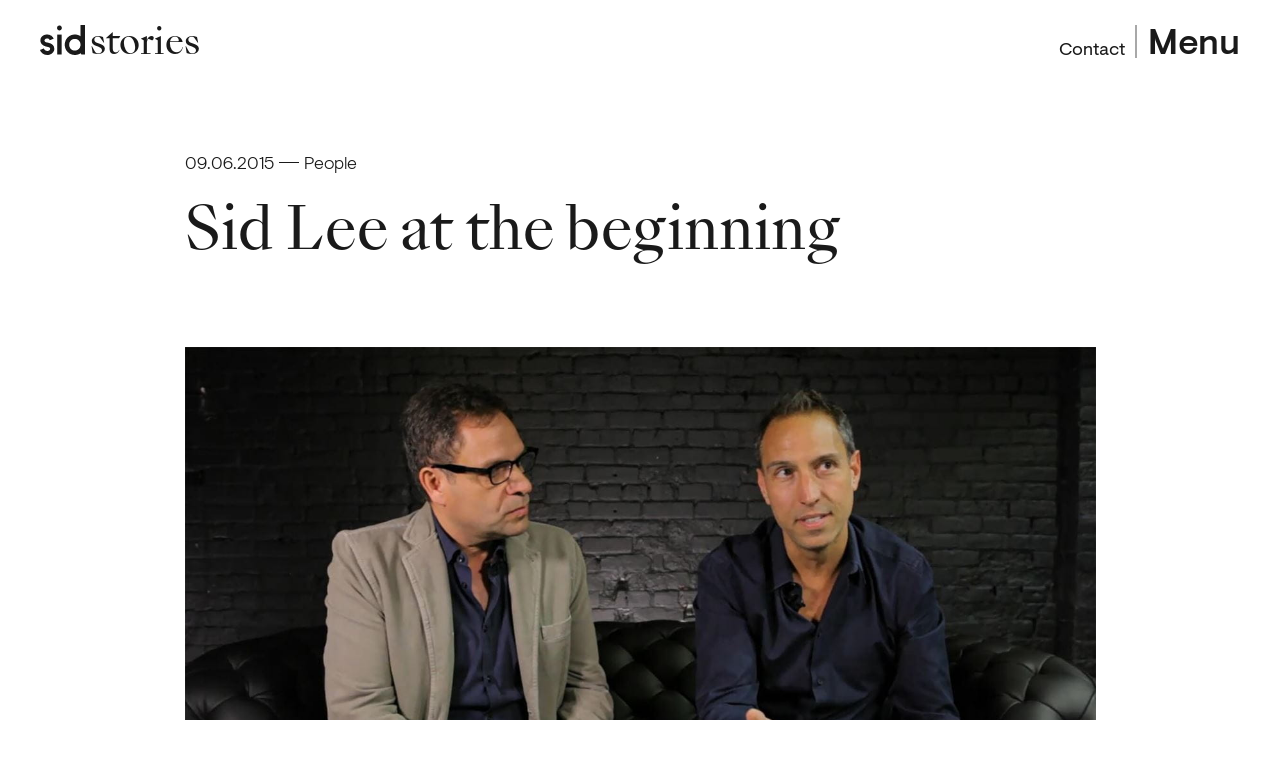

--- FILE ---
content_type: text/html; charset=utf-8
request_url: https://sidlee.com/en/stories/2015/6/sidleeatthebeginning
body_size: 50437
content:

<!DOCTYPE html>
<html lang="en">
<head>
    <link href="https://cdn-web.sidlee.com" rel="preconnect" crossorigin>
<meta charset="utf-8">
<meta http-equiv="X-UA-Compatible" content="IE=edge">
<meta name="viewport" content="width=device-width, initial-scale=1, minimum-scale=1">



    <title>Sid Lee at the beginning</title>
    <meta name="description" content="We asked our CEO Jean-Fran&#231;ois Bouchard and Executive Chairman Bertrand Cesvet to take us back to the beginning of Sid Lee, and walk us through their biggest moments and best memories." />

<link rel="canonical" href="https://sidlee.com/en/stories/2015/6/sidleeatthebeginning/" />
    <link rel="alternate" href="https://sidlee.com/fr/nouvelles/2015/6/sidleeatthebeginning/" hreflang="fr" />
<link rel="apple-touch-icon" href="https://cdn.sidlee.com/assets/img/favicons/apple-touch-icon-120x120.png">
<link rel="apple-touch-icon" sizes="152x152" href="https://cdn.sidlee.com/assets/img/favicons/apple-touch-icon-152x152.png">
<link rel="apple-touch-icon" sizes="167x167" href="https://cdn.sidlee.com/assets/img/favicons/apple-touch-icon-167x167.png">
<link rel="apple-touch-icon" sizes="180x180" href="https://cdn.sidlee.com/assets/img/favicons/apple-touch-icon-180x180.png">
<link rel="icon" type="image/png" sizes="96x96" href="https://cdn.sidlee.com/assets/img/favicons/favicon-96x96.png">
<link rel="icon" type="image/png" sizes="32x32" href="https://cdn.sidlee.com/assets/img/favicons/favicon-32x32.png">
<link rel="icon" type="image/png" sizes="16x16" href="https://cdn.sidlee.com/assets/img/favicons/favicon-16x16.png">
<link rel="manifest" href="/assets/img/favicons/manifest.json">
<link rel="mask-icon" href="https://cdn.sidlee.com/assets/img/favicons/safari-pinned-tab.svg" color="#ff4612">
<link rel="shortcut icon" href="https://cdn.sidlee.com/assets/img/favicons/favicon.ico">
<meta name="msapplication-config" content="/assets/img/favicons/browserconfig.xml">
<meta name="theme-color" content="#000">


<meta property="og:type" content="website" />

    <meta property="og:url" content="https://sidlee.com/en/stories/2015/6/sidleeatthebeginning/" />

    <meta property="og:title" content="Sid Lee at the beginning" />

    <meta property="og:description" content="We asked our CEO Jean-Fran&#231;ois Bouchard and Executive Chairman Bertrand Cesvet to take us back to the beginning of Sid Lee, and walk us through their biggest moments and best memories." />

    <meta property="og:image" content="https://cdn.sidlee.com/-/media/sidlee/news/sidlee-at-the-beginning/sid-lee-at-the-beginning.jpg?mh=630&amp;mw=1200&amp;hash=4D13E40C49261AB4915508CFAB0E126E" />


<meta name="twitter:site" content="@SidLee" />
<meta name="twitter:card" content="summary" />
<meta property="fb:app_id" content="203384865593" />

<script>
        window.fbAsyncInit = function () {
            FB.init({
                appId: '203384865593',
                autoLogAppEvents: true,
                xfbml: true,
                version: 'v2.10'
            });
            FB.AppEvents.logPageView();
        }; 

        (function (d, s, id) {
            var js, fjs = d.getElementsByTagName(s)[0];
            var fbUrl = "//connect.facebook.net/" + "en" + "_CA/sdk.js";
            if (d.getElementById(id)) { return; }
            js = d.createElement(s); js.id = id;
            js.src = fbUrl
            fjs.parentNode.insertBefore(js, fjs);
        }(document, 'script', 'facebook-jssdk'));
</script>    <!-- Google Tag Manager -->
    <script>
        (function(w,d,s,l,i){w[l]=w[l]||[];w[l].push({'gtm.start':
                new Date().getTime(),event:'gtm.js'});var f=d.getElementsByTagName(s)[0],
                j=d.createElement(s),dl=l!='dataLayer'?'&l='+l:'';j.async=true;j.src=
                'https://www.googletagmanager.com/gtm.js?id='+i+dl;f.parentNode.insertBefore(j,f);
        })(window,document,'script','dataLayer','GTM-NPP8XR');
    </script>
    <!-- End Google Tag Manager -->
    <!-- Google Analytics -->
    <script>
        (function(i,s,o,g,r,a,m){i['GoogleAnalyticsObject']=r;i[r]=i[r]||function(){
                (i[r].q=i[r].q||[]).push(arguments)},i[r].l=1*new Date();a=s.createElement(o),
                m=s.getElementsByTagName(o)[0];a.async=1;a.src=g;m.parentNode.insertBefore(a,m)
        })(window,document,'script','https://www.google-analytics.com/analytics.js','ga');

        ga('create', 'UA-946052-6', 'auto');
        ga('send', 'pageview');
    </script>
    <!-- End Google Analytics -->
    

    

    
    <link rel="stylesheet" rel="preload" href="https://cdn.sidlee.com/assets/css/main.css?v=22159" as="style" />
</head>

<body class="is-initializing ">
    


    <!-- Google Tag Manager (noscript) -->
    <noscript>
        <iframe src="https://www.googletagmanager.com/ns.html?id=GTM-NPP8XR" height="0" width="0" style="display:none;visibility:hidden"></iframe>
    </noscript>
    <!-- End Google Tag Manager (noscript) -->
    
    <div id="app">

        
        <the-page data-page="News">
            <toggle-on-scroll :anim="'fade-out'" class="site-loader"></toggle-on-scroll>

            
            
<aside>
    <a class="skip button" href="#main">
        <span class="button__background"></span>
        <span class="button__text">
            Skip to main content
        </span>
    </a>
</aside>

<site-header inline-template>
    <header :class="computedClasses"
            class="site-header">
        <div class="site-header__bar-background"></div>

        <toggle-on-scroll :anim="'fade-translate-inverted'"
                          class="site-header__bar">
            

<a    href="/en/"
   class="site-header__logo site-header__logo--animated">
    



    <span class="site-header__logo-left">
        
            <svg xmlns="http://www.w3.org/2000/svg"
                 viewBox="0 0 214.43 139"
                 fill="currentColor">
                <g>
                    <path d="M41.76,82.76l-9.52-1.9c-7.09-1.38-10.69-4.54-10.69-9.39c0-5.12,5.34-8.99,12.42-8.99c6.73,0,11.87,3.5,12.37,8.25
                    l18.81-7.33C60.31,51.74,48.3,43.91,33.97,43.91c-8.03,0-16.04,2.58-21.97,7.09C7.28,54.58,1.65,61.05,1.65,71.46
                    c0,13.67,9.62,23.91,26.39,28.1c2.64,0.67,6.12,1.5,9.58,2.11c7.48,1.31,10.67,3.94,10.67,8.81c0,4.95-4.13,9.94-13.37,9.94
                    c-7.75,0-14.14-4.87-16.4-11.99L0,115.66C5.09,130.16,18.12,139,34.92,139c18.34,0,33.27-12.79,33.27-28.51
                    C68.19,96.32,58.81,86.47,41.76,82.76z" />
                </g>
                <g>
                    <rect x="82.03" y="44.44" width="21.15" height="92.23" />
                    <path d="M92.61,2.16c-6.33,0-11.48,5.15-11.48,11.48v0.12c0,6.33,5.15,11.48,11.48,11.48c6.33,0,11.48-5.15,11.48-11.48v-0.12
                    C104.09,7.31,98.94,2.16,92.61,2.16z" />
                </g>
                <g>
                    <path d="M193.28,52.06c-7.7-5.13-17.05-8.1-27.24-8.1c-27,0-48.15,20.87-48.15,47.51s21.15,47.51,48.15,47.51
                    c10.19,0,19.54-2.97,27.24-8.1h0.04l4.11,5.8h17V0h-21.15V52.06z M166.04,118.55c-15.4,0-27-11.64-27-27.08s11.61-27.08,27-27.08
                    s27.01,11.64,27.01,27.08C193.05,106.9,181.44,118.55,166.04,118.55z" />
                </g>
            </svg>

    </span>
    <div class="site-header__logo-right">
        <h1 class="site-header__logo-title">stories</h1>
        <span class="site-header__logo-lee">
            
            <svg xmlns="http://www.w3.org/2000/svg"
                 viewBox="0 0 236.42 139.06"
                 fill="currentColor">
                <g>
                    <polygon points="31.11,0 0,0 0,4.99 12.95,5.53 12.95,130.79 0,131.33 0,136.67 45.7,136.67 45.7,131.33 31.11,130.79 	" />
                </g>
                <g>
                    <path d="M131.7,101.59c-5.73,23.52-22.87,26.8-29.89,26.8c-10.09,0-18.66-4.48-24.78-12.96c-5.85-8.1-8.7-21.61-8.7-34.22h65.46
                    c-2.01-12.55-8.01-21.96-16.7-28.71c-7.02-5.45-15.69-8.58-23.78-8.58c-12.16,0-23.42,4.7-31.71,13.25
                    c-8.61,8.87-13.35,20.26-13.35,34.12c0,14.27,4.59,26.39,13.29,35.03c8.26,8.22,19.93,12.74,32.85,12.74
                    c21.44,0,36.2-12.81,41.02-36.31L131.7,101.59z M112.32,75.95H68.81c3.09-16.99,13.04-27.54,24.85-27.54
                    C107.76,48.41,112.32,63.82,112.32,75.95z" />
                </g>
                <g>
                    <path d="M232.71,101.59c-5.73,23.52-22.87,26.8-29.89,26.8c-10.09,0-18.66-4.48-24.78-12.96c-5.85-8.1-8.7-21.61-8.7-34.22h65.46
                    c-2.01-12.55-8.01-21.96-16.7-28.71c-7.02-5.45-15.69-8.58-23.78-8.58c-12.16,0-23.42,4.7-31.71,13.25
                    c-8.61,8.87-13.35,20.26-13.35,34.12c0,14.27,4.59,26.39,13.29,35.03c8.26,8.22,19.93,12.74,32.85,12.74
                    c21.44,0,36.2-12.81,41.02-36.31L232.71,101.59z M213.33,75.95h-43.51c3.09-16.99,13.04-27.54,24.85-27.54
                    C208.77,48.41,213.33,63.82,213.33,75.95z" />
                </g>
            </svg>

        </span>
    </div>

</a>


                <a href="/en/meet-us" class="site-header__btn-contact">Contact</a>
            <button @click="toggle"
                    class="site-header__btn-toggle">
                <span v-if="!opened">
                    Menu
                </span>
                <span v-else>
                    Close
                </span>
            </button>
        </toggle-on-scroll>

        <div class="site-header__panel">
            <div class="site-header__panel-inner">
                <nav aria-label="Main Nav" class="site-header__nav">
                        <ul class="site-header__nav-list">
            <li class="site-header__nav-list-item">
                    <a                        href="/en/work"
                       target=""
  :tabindex="opened ? 0 : -1"                                                class="site-header__nav-list-link">
                        work

                    </a>
            </li>
            <li class="site-header__nav-list-item">
                    <a                        href="/en/about"
                       target=""
  :tabindex="opened ? 0 : -1"                                                class="site-header__nav-list-link">
                        about

                    </a>
            </li>
            <li class="site-header__nav-list-item">
                    <a                        href="/en/stories"
                       target=""
  :tabindex="opened ? 0 : -1"                                                class="site-header__nav-list-link">
                        stories

                    </a>
            </li>
            <li class="site-header__nav-list-item">
                    <a                        href="/en/services"
                       target=""
  :tabindex="opened ? 0 : -1"                                                class="site-header__nav-list-link">
                        services

                    </a>
            </li>
            <li class="site-header__nav-list-item">
                    <a                        href="/en/careers"
                       target=""
  :tabindex="opened ? 0 : -1"                                                class="site-header__nav-list-link">
                        careers

                    </a>
            </li>
            <li class="site-header__nav-list-item">
                    <a                        href="/en/meet-us"
                       target=""
  :tabindex="opened ? 0 : -1"                                                class="site-header__nav-list-link">
                        contact

                    </a>
            </li>
    </ul>
    <ul class="site-header__nav-list">
            <li class="site-header__nav-extra-item">
                    <a                        href="/en/careers/job-listing"
                       target=""
  :tabindex="opened ? 0 : -1"                                                class="site-header__nav-extra-link">
                        Job openings

                    </a>
            </li>
    </ul>

                </nav>

                <nav aria-label="Secondary Nav">
                    <ul class="site-header__socials">
                        


    <li class="site-header__socials-item">
            <a href="https://www.instagram.com/sidlee_official/?hl=fr"
               target=""
               class="site-header__socials-icon"
               aria-label="Instagram"
               :tabindex="opened ? 0 : -1">

                
            <svg xmlns="http://www.w3.org/2000/svg"
                 viewBox="0 0 24 24"
                 fill="currentColor">
                <path d="M12 2.163c3.204 0 3.584.012 4.85.07 3.252.148 4.771 1.691 4.919 4.919.058 1.265.069 1.645.069 4.849 0 3.205-.012 3.584-.069 4.849-.149 3.225-1.664 4.771-4.919 4.919-1.266.058-1.644.07-4.85.07-3.204 0-3.584-.012-4.849-.07-3.26-.149-4.771-1.699-4.919-4.92-.058-1.265-.07-1.644-.07-4.849 0-3.204.013-3.583.07-4.849.149-3.227 1.664-4.771 4.919-4.919 1.266-.057 1.645-.069 4.849-.069zm0-2.163c-3.259 0-3.667.014-4.947.072-4.358.2-6.78 2.618-6.98 6.98-.059 1.281-.073 1.689-.073 4.948 0 3.259.014 3.668.072 4.948.2 4.358 2.618 6.78 6.98 6.98 1.281.058 1.689.072 4.948.072 3.259 0 3.668-.014 4.948-.072 4.354-.2 6.782-2.618 6.979-6.98.059-1.28.073-1.689.073-4.948 0-3.259-.014-3.667-.072-4.947-.196-4.354-2.617-6.78-6.979-6.98-1.281-.059-1.69-.073-4.949-.073zm0 5.838c-3.403 0-6.162 2.759-6.162 6.162s2.759 6.163 6.162 6.163 6.162-2.759 6.162-6.163c0-3.403-2.759-6.162-6.162-6.162zm0 10.162c-2.209 0-4-1.79-4-4 0-2.209 1.791-4 4-4s4 1.791 4 4c0 2.21-1.791 4-4 4zm6.406-11.845c-.796 0-1.441.645-1.441 1.44s.645 1.44 1.441 1.44c.795 0 1.439-.645 1.439-1.44s-.644-1.44-1.439-1.44z" />
            </svg>

            </a>
    </li>
    <li class="site-header__socials-item">
            <a href="https://ca.linkedin.com/company/sid-lee"
               target="_blank"
               class="site-header__socials-icon"
               aria-label="LinkedIn"
               :tabindex="opened ? 0 : -1">

                
            <svg xmlns="http://www.w3.org/2000/svg"
                 viewBox="0 0 19 19"
                 fill="currentColor">
                <path d="M4.091,18.28H.3V6.076h3.79ZM2.195,4.411A2.205,2.205,0,1,1,4.389,2.2,2.213,2.213,0,0,1,2.195,4.411ZM18.275,18.28H14.493V12.339c0-1.416-.029-3.232-1.97-3.232-1.97,0-2.272,1.538-2.272,3.13V18.28H6.465V6.076H10.1V7.741h.053A3.982,3.982,0,0,1,13.738,5.77c3.835,0,4.54,2.526,4.54,5.806v6.7Z" transform="translate(0 0)" />
            </svg>

            </a>
    </li>
    <li class="site-header__socials-item">
            <a href="https://www.behance.net/sidlee"
               target=""
               class="site-header__socials-icon"
               aria-label="behance"
               :tabindex="opened ? 0 : -1">

                
<svg xmlns="http://www.w3.org/2000/svg" viewBox="0 0 51.66 35.26" fill="currentColor"><path d="M46.54 6.14H31.92V1.97h14.62v4.17Zm3.6 20.88c-.92 2.71-4.24 6.27-10.65 6.27s-11.62-3.61-11.62-11.85S32.73 9.08 39.29 9.08s10.37 3.72 11.23 9.24c.16 1.06.23 2.48.2 4.47H33.96c.27 6.71 7.27 6.92 9.58 4.24h6.62Zm-16.05-8.35h10.37c-.22-3.23-2.37-4.63-5.17-4.63-3.06 0-4.76 1.6-5.2 4.63ZM14.1 33.26H.59V2.01h14.52c11.44.17 11.65 11.37 5.68 14.42 7.23 2.63 7.47 16.83-6.7 16.83ZM6.86 14.5h7.48c5.24 0 6.07-6.27-.65-6.27H6.86v6.27Zm7.08 6.27H6.86v6.3h6.98c6.38 0 5.99-6.3.1-6.3Z"/></svg>

            </a>
    </li>
    <li class="site-header__socials-item">
            <a href="http://facebook.com/meetsidlee"
               target="_blank"
               class="site-header__socials-icon"
               aria-label="Facebook"
               :tabindex="opened ? 0 : -1">

                
<svg xmlns="http://www.w3.org/2000/svg" viewBox="0 0 36.12 35.26" fill="currentColor"><path d="M13.87 12.05H9.68v5.58h4.19v16.74h6.98V17.63h5.08l.5-5.58h-5.58V9.72c0-1.33.27-1.86 1.56-1.86h4.03V.89h-5.31c-5.02 0-7.24 2.21-7.24 6.44v4.72Z"/></svg>

            </a>
    </li>
    <li class="site-header__socials-item">
            <a href="https://open.spotify.com/user/o1xb37sidic1du1coulg1v16b?si=a9bb0d89eb564f32"
               target=""
               class="site-header__socials-icon"
               aria-label="spotify"
               :tabindex="opened ? 0 : -1">

                
<svg xmlns="http://www.w3.org/2000/svg" viewBox="0 0 36.12 35.26" fill="currentColor"><path class="b" d="M27.96 15.73c-5.4-3.2-14.3-3.5-19.45-1.94-.83.25-1.7-.22-1.95-1.04-.25-.83.21-1.7 1.04-1.95 5.91-1.8 15.75-1.45 21.96 2.24.74.44.99 1.4.55 2.15s-1.4.99-2.15.55Zm-.18 4.75c-.38.61-1.18.81-1.8.43-4.5-2.77-11.36-3.57-16.68-1.95a1.307 1.307 0 0 1-.76-2.5c6.08-1.84 13.64-.95 18.81 2.23.61.38.81 1.18.43 1.79Zm-2.05 4.56c-.3.49-.94.65-1.43.35-3.93-2.4-8.88-2.95-14.71-1.61a1.042 1.042 0 0 1-.47-2.03c6.38-1.46 11.85-.83 16.26 1.87.49.3.65.94.35 1.43ZM18.06.89C8.81.89 1.32 8.38 1.32 17.63s7.5 16.74 16.74 16.74 16.74-7.5 16.74-16.74S27.31.89 18.06.89Z"/></svg>

            </a>
    </li>
    <li class="site-header__socials-item">
            <a href="http://twitter.com/sidlee"
               target="_blank"
               class="site-header__socials-icon"
               aria-label="Twitter"
               :tabindex="opened ? 0 : -1">

                
            <svg xmlns="http://www.w3.org/2000/svg"
                 viewBox="0 0 24 24"
                 fill="currentColor">
                <path d="M24 4.557c-.883.392-1.832.656-2.828.775 1.017-.609 1.798-1.574 2.165-2.724-.951.564-2.005.974-3.127 1.195-.897-.957-2.178-1.555-3.594-1.555-3.179 0-5.515 2.966-4.797 6.045-4.091-.205-7.719-2.165-10.148-5.144-1.29 2.213-.669 5.108 1.523 6.574-.806-.026-1.566-.247-2.229-.616-.054 2.281 1.581 4.415 3.949 4.89-.693.188-1.452.232-2.224.084.626 1.956 2.444 3.379 4.6 3.419-2.07 1.623-4.678 2.348-7.29 2.04 2.179 1.397 4.768 2.212 7.548 2.212 9.142 0 14.307-7.721 13.995-14.646.962-.695 1.797-1.562 2.457-2.549z" />
            </svg>

            </a>
    </li>


                        

    <li class="site-header__socials-item">
        <a :tabindex="opened ? 0 : -1"
           href="/fr/nouvelles/2015/6/sidleeatthebeginning"
           class="site-header__socials-lang"
           onclick="return SwitchToLanguage('fr', 'en', '/fr/nouvelles/2015/6/sidleeatthebeginning')">
            fr
        </a>
    </li>

                    </ul>

                    
<ul class="site-header__offices">
        <li class="site-header__offices-item">
                <a href="/en/cities/montreal"
                   target=""
                   title="Mtl"
                   class="site-header__offices-link"
                     :tabindex="opened ? 0 : -1"                     >
                    Mtl
                </a>
        </li>
        <li class="site-header__offices-item">
                <a href="/en/cities/toronto"
                   target=""
                   title="To"
                   class="site-header__offices-link"
                     :tabindex="opened ? 0 : -1"                     >
                    To
                </a>
        </li>
        <li class="site-header__offices-item">
                <a href="/en/cities/usa"
                   target=""
                   title="LA"
                   class="site-header__offices-link"
                     :tabindex="opened ? 0 : -1"                     >
                    LA
                </a>
        </li>
        <li class="site-header__offices-item">
                <a href="/en/cities/paris"
                   target=""
                   title="Paris"
                   class="site-header__offices-link"
                     :tabindex="opened ? 0 : -1"                     >
                    Paris
                </a>
        </li>
        <li class="site-header__offices-item">
                <a href="/en/cities/usa"
                   target=""
                   title="NY"
                   class="site-header__offices-link"
                     :tabindex="opened ? 0 : -1"                     >
                    NY
                </a>
        </li>
        <li class="site-header__offices-item">
                <a href="/en/cities/usa"
                   target=""
                   title="Sea"
                   class="site-header__offices-link"
                     :tabindex="opened ? 0 : -1"                     >
                    Sea
                </a>
        </li>
        <li class="site-header__offices-item">
                <a href="/en/cities/london"
                   target=""
                   title="Ldn"
                   class="site-header__offices-link"
                     :tabindex="opened ? 0 : -1"                     >
                    Ldn
                </a>
        </li>
</ul>
<ul class="site-header__quicklinks">
        <li class="site-header__quicklinks-item">
                <a href="https://www.sidleesport.com/"
                   target=""
                   title="Sid Lee Sport"
                   class="site-header__quicklinks-link"
                     :tabindex="opened ? 0 : -1"                     >
                    Sid Lee Sport
                </a>
        </li>
        <li class="site-header__quicklinks-item">
                <a href="https://sidleearchitecture.com/en/"
                   target=""
                   title="Sid Lee Architecture"
                   class="site-header__quicklinks-link"
                     :tabindex="opened ? 0 : -1"                     >
                    Sid Lee Architecture
                </a>
        </li>
        <li class="site-header__quicklinks-item">
                <a href="https://store.sidlee.com/"
                   target="_blank"
                   title="Sid Store"
                   class="site-header__quicklinks-link"
                     :tabindex="opened ? 0 : -1"                       rel="noopener"  >
                    Sid Store
                </a>
        </li>
</ul>
<ul class="site-header__quicklinks">
        <li class="site-header__quicklinks-item">
                <a href="http://kyu.com"
                   target="_blank"
                   title="Kyu"
                   class="site-header__quicklinks-link"
                     :tabindex="opened ? 0 : -1"                       rel="noopener"  >
                    Kyu
                </a>
        </li>
        <li class="site-header__quicklinks-item">
                <a href="https://sidlee.com/en/legal/privacy-policy#:~:text=Sid%20Lee%20never%20gives%20away,that%20information%20to%20third%20parties."
                   target="_blank"
                   title="Privacy"
                   class="site-header__quicklinks-link"
                     :tabindex="opened ? 0 : -1"                       rel="noopener"  >
                    Privacy
                </a>
        </li>
        <li class="site-header__quicklinks-item">
                <a href="/en/csr"
                   target=""
                   title="Social Responsibility"
                   class="site-header__quicklinks-link"
                     :tabindex="opened ? 0 : -1"                     >
                    Social Responsibility
                </a>
        </li>
</ul>
                </nav>
            </div>
        </div>

    </header>
</site-header>



            
            <main id="main" class="main-content site-main">

                    <div class="wrapper-content">
                        <div class="main-content-container container-fluid" data-module="ScrollAnimation">
                            


<article class="detail-page detail-page--news" data-bg-color>
    <section class="hero section text-left">
        <div class="row justify-content-center">
            <header class="detail-page__header col-12 col-md-10">
                <div class="detail-page__metas">
                    <time pubdate="2015-06-09">09.06.2015</time>
                        <span class="detail-page__news-type">People</span>
                </div>

                <h2 class="detail-page__title">Sid Lee at the beginning</h2>
            </header>
                <div class="detail-page__image-wrapper col-12 col-md-10">
                    <img src="https://cdn.sidlee.com/-/media/sidlee/news/sidlee-at-the-beginning/sid-lee-at-the-beginning.jpg?h=782&amp;iar=0&amp;mw=1420&amp;w=1420&amp;hash=5FE8E5E133D879AEDA4DE2ED6014110A" class="detail-page__image is-landscape" alt="Sid Lee at the beginning"   />
                </div>
        </div>
    </section>
    
    
    <section class="section">
        <div class="row justify-content-center">
            <div class="detail-page__wysiwyg cms col-12 col-sm-10 col-md-8">We asked our CEO Jean-Fran&ccedil;ois Bouchard and Executive Chairman Bertrand Cesvet to take us back to the beginning of Sid Lee, and walk us through their biggest moments and best memories. Here's what they had to say.<br /></div>
        </div>
    </section>

</article>



<!-- AddThis Button BEGIN -->
<div class="sideway is-hidden sideway--addthis js-news-share-links addthis_toolbox addthis_default_style addthis_32x32_style"
     data-module="ShareLinks"
     data-url="https://sidlee.com/en/stories/2015/6/sidleeatthebeginning/"
     data-title=""
     data-description=""
     data-media="">
    <span class="sideway__label">Spread the news</span>

    <a class="cta addthis_button_facebook">
        Facebook
    </a>

    <a class="cta addthis_button_twitter">
        Twitter
    </a>

    <a class="cta addthis_button_linkedin">
        LinkedIn
    </a>
</div>

<script type="application/javascript">
    var addthis_config = {
        data_track_addressbar: false,
        services_compact: 'email',
        ui_language: 'en'
    };
</script>

<script type="application/javascript" src="//s7.addthis.com/js/300/addthis_widget.js#pubid=ra-535e96844a8e0cea"></script>
<!-- AddThis Button END -->



<section class="feature section  "
         data-bg-color="" >

    
   

    

<div class="feature__wrapper    "
     >
    

<div class="feature__cell feature__cell--media feature__cell--video has-video js-viewport-animation">




<div class="video js-block-animation " data-module="VideoPlayer">
    <span class="video__bg js-scale-in" data-lazy="https://cdn.sidlee.com/-/media/sidlee/news/sidlee-at-the-beginning/thumbnail_beginning.jpg?mw=1420&amp;hash=AC693FFD08B68DB1145031BA35A214CF"></span>

    <video>
            <source src="https://cdn.sidlee.com/-/media/sidlee/news/sidlee-at-the-beginning/new_sidlee_at_the_beginning-eng.mp4" type="video/mp4" />

        Sorry, your browser doesn&#39;t support embedded videos, but don&#39;t worry, you can watch it with your favorite video player!
        <a href="https://cdn.sidlee.com/-/media/sidlee/news/sidlee-at-the-beginning/new_sidlee_at_the_beginning-eng.mp4">Download the video</a>
    </video>
    

        <button class="video__play">
            <span class="video__play__icon">
                <span class="video__play__icon__text">Play</span>
            </span>
        </button>
</div>

</div>

</div>



</section>

<aside class="latest-news section js-viewport-animation"  >

        <h2 class="sr-only js-sideway">Previous news</h2>


    <div class="latest-news__list">
            <div class="row latest-news__item js-list-animation">
                <div class="col-3 col-sm-2">
                    <div class="latest-news__date">
                        <time class="latest-news__time">Jun 07</time>
                        <span class="latest-news__line"></span>
                    </div>
                </div>
                <a href="/en/stories/2015/7/sidleejoinskyu" data-transition-background-color="#fff" data-transition-color="#000" class="col-9 latest-news__link js-go-to" data-delay="1800" data-destination="stories">
                    <span class="latest-news__bg" data-module="FollowMouseX" data-lazy="https://cdn.sidlee.com/-/media/sidlee/news/sid-lee-joins-kyu/kyu04-00000002-2.jpg?mw=350&amp;hash=39FB53B74496D5FCD0C0F004F7AD7722"></span>
                    <span class="latest-news__text">Sid Lee joins kyu</span>
                </a>
            </div>
    </div>

</aside>
                        </div>
                    </div>
            </main>


            





<footer class="site-footer">
        <div class="site-footer__grid">
            <div class="site-footer__left-col">
                

<div class="site-footer__ctas">
        <div class="site-footer__ctas-item">
            <div class="site-footer__ctas-text">
                Do you like to colour outside the lines?
            </div>
                <a href="/en/careers/job-listing"
                   target=""
                   title="Job openings"
                   class="site-footer__ctas-button"
                                   >
                    <span class="site-footer__ctas-button-text">
                        <span class="base">
                            Job openings
                        </span>
                        <span class="hover">
                            Job openings
                        </span>
                    </span>

                    <span class="site-footer__ctas-button-icon">
                        <span class="base">
                            
            <svg xmlns="http://www.w3.org/2000/svg"
                 viewBox="0 0 33.424 29.201"
                 fill="currentColor">
                <g transform="translate(32.717 -1.493) rotate(90)">
                    <path d="M29.987,13.894,16.094,0,2.2,13.894l1.178,1.178,11.88-11.89V32.217h1.671V3.181l11.88,11.89Z" />
                </g>
            </svg>

                        </span>
                        <span class="hover">
                            
            <svg xmlns="http://www.w3.org/2000/svg"
                 viewBox="0 0 33.424 29.201"
                 fill="currentColor">
                <g transform="translate(32.717 -1.493) rotate(90)">
                    <path d="M29.987,13.894,16.094,0,2.2,13.894l1.178,1.178,11.88-11.89V32.217h1.671V3.181l11.88,11.89Z" />
                </g>
            </svg>

                        </span>
                    </span>
                </a>
        </div>
        <div class="site-footer__ctas-item">
            <div class="site-footer__ctas-text">
                Interested in collaborating?
            </div>
                <a href="/en/meet-us"
                   target=""
                   title="Contact us"
                   class="site-footer__ctas-button"
                                   >
                    <span class="site-footer__ctas-button-text">
                        <span class="base">
                            Contact us
                        </span>
                        <span class="hover">
                            Contact us
                        </span>
                    </span>

                    <span class="site-footer__ctas-button-icon">
                        <span class="base">
                            
            <svg xmlns="http://www.w3.org/2000/svg"
                 viewBox="0 0 33.424 29.201"
                 fill="currentColor">
                <g transform="translate(32.717 -1.493) rotate(90)">
                    <path d="M29.987,13.894,16.094,0,2.2,13.894l1.178,1.178,11.88-11.89V32.217h1.671V3.181l11.88,11.89Z" />
                </g>
            </svg>

                        </span>
                        <span class="hover">
                            
            <svg xmlns="http://www.w3.org/2000/svg"
                 viewBox="0 0 33.424 29.201"
                 fill="currentColor">
                <g transform="translate(32.717 -1.493) rotate(90)">
                    <path d="M29.987,13.894,16.094,0,2.2,13.894l1.178,1.178,11.88-11.89V32.217h1.671V3.181l11.88,11.89Z" />
                </g>
            </svg>

                        </span>
                    </span>
                </a>
        </div>
</div>
            </div>
            <div class="site-footer__right-col">
                


<div class="site-footer__offices">
        <div class="site-footer__offices-title">
            Our borderless creative community in the world
        </div>

    <div class="site-footer__offices-grid">
            <div class="site-footer__offices-item">

                <a href="/en/cities/toronto"
                   title="Toronto"
                   class="site-footer__offices-item-title">
                    Toronto
                </a>
                <div class="site-footer__offices-item-text">
                    +1 (416) 421-4200
                </div>
                <a href="/en/cities/toronto"
                    class="site-footer__offices-item-label">
                    Learn More
                </a>
            </div>
            <div class="site-footer__offices-item">

                <a href="/en/cities/new-york"
                   title="New York"
                   class="site-footer__offices-item-title">
                    New York
                </a>
                <div class="site-footer__offices-item-text">
                    +1 (416) 421-4200
                </div>
                <a href="/en/cities/new-york"
                    class="site-footer__offices-item-label">
                    Learn More
                </a>
            </div>
            <div class="site-footer__offices-item">

                <a href="/en/cities/montreal"
                   title="Montreal"
                   class="site-footer__offices-item-title">
                    Montreal
                </a>
                <div class="site-footer__offices-item-text">
                    (514) 282-2200
                </div>
                <a href="/en/cities/montreal"
                    class="site-footer__offices-item-label">
                    Learn More
                </a>
            </div>
            <div class="site-footer__offices-item">

                <a href="/en/cities/usa"
                   title="Seattle"
                   class="site-footer__offices-item-title">
                    Seattle
                </a>
                <div class="site-footer__offices-item-text">
                    +1 (416) 421-4200
                </div>
                <a href="/en/cities/usa"
                    class="site-footer__offices-item-label">
                    Learn More
                </a>
            </div>
            <div class="site-footer__offices-item">

                <a href="/en/cities/los-angeles"
                   title="Los Angeles"
                   class="site-footer__offices-item-title">
                    Los Angeles
                </a>
                <div class="site-footer__offices-item-text">
                    +1 (416) 421-4200
                </div>
                <a href="/en/cities/los-angeles"
                    class="site-footer__offices-item-label">
                    Learn More
                </a>
            </div>
            <div class="site-footer__offices-item">

                <a href="/en/cities/london"
                   title="London"
                   class="site-footer__offices-item-title">
                    London
                </a>
                <div class="site-footer__offices-item-text">
                    
                </div>
                <a href="/en/cities/london"
                    class="site-footer__offices-item-label">
                    Learn More
                </a>
            </div>
            <div class="site-footer__offices-item">

                <a href="/en/cities/paris"
                   title="Paris"
                   class="site-footer__offices-item-title">
                    Paris
                </a>
                <div class="site-footer__offices-item-text">
                    
                </div>
                <a href="/en/cities/paris"
                    class="site-footer__offices-item-label">
                    Learn More
                </a>
            </div>
    </div>
</div>

            </div>
        </div>

    <div class="site-footer__footer">
        <div class="site-footer__footer-inner">
            

<ul class="site-footer__socials">
    <li class="site-footer__socials-item">
            <a href="http://facebook.com/meetsidlee"
               target="_blank"
               class="site-footer__socials-icon"
               aria-label="facebook">

                
            <svg xmlns="http://www.w3.org/2000/svg"
                 viewBox="0 0 24 24"
                 fill="currentColor">
                <path d="M22.675 0h-21.35c-.732 0-1.325.593-1.325 1.325v21.351c0 .731.593 1.324 1.325 1.324h11.495v-9.294h-3.128v-3.622h3.128v-2.671c0-3.1 1.893-4.788 4.659-4.788 1.325 0 2.463.099 2.795.143v3.24l-1.918.001c-1.504 0-1.795.715-1.795 1.763v2.313h3.587l-.467 3.622h-3.12v9.293h6.116c.73 0 1.323-.593 1.323-1.325v-21.35c0-.732-.593-1.325-1.325-1.325z" />
            </svg>

            </a>
    </li>
    <li class="site-footer__socials-item">
            <a href="https://www.linkedin.com/company/sid-lee/"
               target=""
               class="site-footer__socials-icon"
               aria-label="LinkedIn">

                
            <svg xmlns="http://www.w3.org/2000/svg"
                 viewBox="0 0 19 19"
                 fill="currentColor">
                <path d="M4.091,18.28H.3V6.076h3.79ZM2.195,4.411A2.205,2.205,0,1,1,4.389,2.2,2.213,2.213,0,0,1,2.195,4.411ZM18.275,18.28H14.493V12.339c0-1.416-.029-3.232-1.97-3.232-1.97,0-2.272,1.538-2.272,3.13V18.28H6.465V6.076H10.1V7.741h.053A3.982,3.982,0,0,1,13.738,5.77c3.835,0,4.54,2.526,4.54,5.806v6.7Z" transform="translate(0 0)" />
            </svg>

            </a>
    </li>
    <li class="site-footer__socials-item">
            <a href="http://twitter.com/sidlee"
               target="_blank"
               class="site-footer__socials-icon"
               aria-label="twitter">

                
            <svg xmlns="http://www.w3.org/2000/svg"
                 viewBox="0 0 24 24"
                 fill="currentColor">
                <path d="M24 4.557c-.883.392-1.832.656-2.828.775 1.017-.609 1.798-1.574 2.165-2.724-.951.564-2.005.974-3.127 1.195-.897-.957-2.178-1.555-3.594-1.555-3.179 0-5.515 2.966-4.797 6.045-4.091-.205-7.719-2.165-10.148-5.144-1.29 2.213-.669 5.108 1.523 6.574-.806-.026-1.566-.247-2.229-.616-.054 2.281 1.581 4.415 3.949 4.89-.693.188-1.452.232-2.224.084.626 1.956 2.444 3.379 4.6 3.419-2.07 1.623-4.678 2.348-7.29 2.04 2.179 1.397 4.768 2.212 7.548 2.212 9.142 0 14.307-7.721 13.995-14.646.962-.695 1.797-1.562 2.457-2.549z" />
            </svg>

            </a>
    </li>
    <li class="site-footer__socials-item">
            <a href="https://www.instagram.com/sidlee_official/?hl=fr-ca"
               target=""
               class="site-footer__socials-icon"
               aria-label="instagram">

                
            <svg xmlns="http://www.w3.org/2000/svg"
                 viewBox="0 0 24 24"
                 fill="currentColor">
                <path d="M12 2.163c3.204 0 3.584.012 4.85.07 3.252.148 4.771 1.691 4.919 4.919.058 1.265.069 1.645.069 4.849 0 3.205-.012 3.584-.069 4.849-.149 3.225-1.664 4.771-4.919 4.919-1.266.058-1.644.07-4.85.07-3.204 0-3.584-.012-4.849-.07-3.26-.149-4.771-1.699-4.919-4.92-.058-1.265-.07-1.644-.07-4.849 0-3.204.013-3.583.07-4.849.149-3.227 1.664-4.771 4.919-4.919 1.266-.057 1.645-.069 4.849-.069zm0-2.163c-3.259 0-3.667.014-4.947.072-4.358.2-6.78 2.618-6.98 6.98-.059 1.281-.073 1.689-.073 4.948 0 3.259.014 3.668.072 4.948.2 4.358 2.618 6.78 6.98 6.98 1.281.058 1.689.072 4.948.072 3.259 0 3.668-.014 4.948-.072 4.354-.2 6.782-2.618 6.979-6.98.059-1.28.073-1.689.073-4.948 0-3.259-.014-3.667-.072-4.947-.196-4.354-2.617-6.78-6.979-6.98-1.281-.059-1.69-.073-4.949-.073zm0 5.838c-3.403 0-6.162 2.759-6.162 6.162s2.759 6.163 6.162 6.163 6.162-2.759 6.162-6.163c0-3.403-2.759-6.162-6.162-6.162zm0 10.162c-2.209 0-4-1.79-4-4 0-2.209 1.791-4 4-4s4 1.791 4 4c0 2.21-1.791 4-4 4zm6.406-11.845c-.796 0-1.441.645-1.441 1.44s.645 1.44 1.441 1.44c.795 0 1.439-.645 1.439-1.44s-.644-1.44-1.439-1.44z" />
            </svg>

            </a>
    </li>
</ul>
<ul class="site-footer__quicklinks">
        <li class="site-footer__quicklinks-item">
                <a href="https://www.sidleesport.com/"
                   target=""
                   title="Sid Lee Sport"
                   class="site-footer__quicklinks-link"
                                      >
                    Sid Lee Sport
                </a>
        </li>
        <li class="site-footer__quicklinks-item">
                <a href="https://sidleearchitecture.com/en/"
                   target=""
                   title="Sid Lee Architecture"
                   class="site-footer__quicklinks-link"
                                      >
                    Sid Lee Architecture
                </a>
        </li>
        <li class="site-footer__quicklinks-item">
                <a href="https://store.sidlee.com/"
                   target="_blank"
                   title="Sid Store"
                   class="site-footer__quicklinks-link"
                                        rel="noopener"  >
                    Sid Store
                </a>
        </li>
</ul>
<ul class="site-footer__legallinks">
        <li class="site-footer__legallinks-item">
                <a href="http://kyu.com"
                   target="_blank"
                   title="Kyu"
                   class="site-footer__legallinks-link"
                                        rel="noopener"  >
                    Kyu
                </a>
        </li>
        <li class="site-footer__legallinks-item">
                <a href="https://sidlee.com/en/legal/privacy-policy#:~:text=Sid%20Lee%20never%20gives%20away,that%20information%20to%20third%20parties."
                   target="_blank"
                   title="Privacy"
                   class="site-footer__legallinks-link"
                                        rel="noopener"  >
                    Privacy
                </a>
        </li>
        <li class="site-footer__legallinks-item">
                <a href="/en/csr"
                   target=""
                   title="Social Responsibility"
                   class="site-footer__legallinks-link"
                                      >
                    Social Responsibility
                </a>
        </li>
</ul>

    <div class="site-footer__copyright">
        <p>&copy; 1993-2025 Sid Lee</p>
    </div>

        </div>
    </div>
</footer>            

            <span class="bg-color-switcher js-color-sensitive"></span>

            


<span class="page-transition" style="background-color: #fff; color: #000">
    <ul class="project__content">
            <li>Work</li>
            <li>Work</li>
            <li>Work</li>
            <li>Work</li>
            <li>Work</li>
    </ul>

    <ul class="stories__content">
            <li>News</li>
            <li>News</li>
            <li>News</li>
            <li>News</li>
            <li>News</li>
    </ul>

    <ul class="bios__content">
            <li>People</li>
            <li>People</li>
            <li>People</li>
            <li>People</li>
            <li>People</li>
    </ul>
</span>
        </the-page>

        <div class="sideway is-hidden" data-module="Sideway">
            <div class="sideway__inner">
                <span class="sideway__text"></span>
            </div>
        </div>
    </div>

    
<!-- jQuery -->
<script src="https://code.jquery.com/jquery-3.2.1.min.js" 
        integrity="sha256-hwg4gsxgFZhOsEEamdOYGBf13FyQuiTwlAQgxVSNgt4=" 
        crossorigin="anonymous"></script>
<script>
    window.jQuery || document.write('<script src="https://cdn.sidlee.com/assets/js/libs/jquery-3.2.1.min.js"><\/script>');
</script>

<!-- Boot -->
<script src="https://cdn.sidlee.com/assets/js/boot.js?v=22159"></script>
    
<script type="application/ld+json">{"address":[{"addressCountry":"United Kingdom","addressLocality":"London","postalCode":"EC1R 5EN","streetAddress":"Herbal House 8-10 Back Hill","contactType":"customer support","telephone":"+44 20 7713 2600","url":"https://sidlee.com/en/cities/zold_london","@context":"http://schema.org","@type":"PostalAddress"},{"addressCountry":"United States","addressLocality":"Seattle","addressRegion":"Washington","postalCode":"98101","streetAddress":"1505, 5th Ave. #600","contactType":"customer support","telephone":"+1 (416) 421-4200","url":"https://sidlee.com/en/cities/seattle","@context":"http://schema.org","@type":"PostalAddress"},{"addressCountry":"Canada","addressLocality":"Montreal","addressRegion":"Quebec","postalCode":"H3B 3Y1","streetAddress":"12102-1 Place Ville Marie","contactType":"customer support","url":"https://sidlee.com/en/cities/architecture","@context":"http://schema.org","@type":"PostalAddress"},{"addressLocality":"Paris","contactType":"customer support","url":"https://sidlee.com/en/cities/paris","@context":"http://schema.org","@type":"PostalAddress"},{"addressCountry":"United States","addressLocality":"Culver City","addressRegion":"California","postalCode":"90232","streetAddress":"3585 Hayden Ave.","contactType":"customer support","telephone":"+1 310 955-1073","url":"https://sidlee.com/en/cities/usa","@context":"http://schema.org","@type":"PostalAddress"},{"addressCountry":"United States","addressLocality":"Culver City","addressRegion":"California","postalCode":"90232","streetAddress":"9046 Lindblade Street","contactType":"customer support","telephone":"+1 (416) 421-4200","url":"https://sidlee.com/en/cities/los-angeles","@context":"http://schema.org","@type":"PostalAddress"},{"addressCountry":"Canada","addressLocality":"Montreal","addressRegion":"Quebec","postalCode":"H3B 3Y1","streetAddress":"12102-1 Place Ville Marie","contactType":"customer support","telephone":"(514) 282-2200","url":"https://sidlee.com/en/cities/montreal","@context":"http://schema.org","@type":"PostalAddress"},{"addressCountry":"USA","addressLocality":"New York","addressRegion":"NY","postalCode":"10014","streetAddress":"395 Hudson Street 8th floor","contactType":"customer support","telephone":"+1 (416) 421-4200","url":"https://sidlee.com/en/cities/new-york","@context":"http://schema.org","@type":"PostalAddress"},{"addressCountry":"United Kingdom","addressLocality":"London","addressRegion":"London","postalCode":"EC1R 5EN","streetAddress":"5th and 6th floor Herbal House","contactType":"customer support","url":"https://sidlee.com/en/cities/london","@context":"http://schema.org","@type":"PostalAddress"},{"addressCountry":"United Kingdom","addressLocality":"London","addressRegion":"London","postalCode":"EC1R 5EN","streetAddress":"5th and 6th floor Herbal House","contactType":"customer support","url":"https://sidlee.com/en/cities/_oldparis","@context":"http://schema.org","@type":"PostalAddress"},{"addressCountry":"Canada","addressLocality":"Toronto","addressRegion":"Ontario","postalCode":"M6J 1G8","streetAddress":"952 Queen St. W.","contactType":"customer support","telephone":"+1 (416) 421-4200","url":"https://sidlee.com/en/cities/toronto","@context":"http://schema.org","@type":"PostalAddress"}],"logo":"https://cdn.sidlee.com/-/media/project/sidlee/sidleelogo.png","@id":"https://sidlee.com/en/#organization","name":"Sid Lee","sameAs":["https://www.instagram.com/sidlee_official/?hl=fr","https://ca.linkedin.com/company/sid-lee","https://www.behance.net/sidlee","http://facebook.com/meetsidlee","https://open.spotify.com/user/o1xb37sidic1du1coulg1v16b?si=a9bb0d89eb564f32","http://twitter.com/sidlee"],"url":"https://sidlee.com/en/","@context":"http://schema.org","@type":"Organization"}</script>


<script type="application/ld+json">{"articleBody":"We asked our CEO Jean-Fran&ccedil;ois Bouchard and Executive Chairman Bertrand Cesvet to take us back to the beginning of Sid Lee, and walk us through their biggest moments and best memories. Here's what they had to say.<br />","author":{"@id":"https://sidlee.com/en/#organization","@context":"http://schema.org","@type":"Organization"},"datePublished":"2015-06-09T04:00:00Z","headline":"Sid Lee at the beginning","publisher":{"@id":"https://sidlee.com/en/#organization","@context":"http://schema.org","@type":"Organization"},"image":"https://cdn.sidlee.com/-/media/sidlee/news/sidlee-at-the-beginning/sid-lee-at-the-beginning.jpg","@context":"http://schema.org","@type":"NewsArticle"}</script>
        <!-- Facebook Pixel Code -->
        <script>
        !function(f,b,e,v,n,t,s)
        {if(f.fbq)return;n=f.fbq=function(){n.callMethod?
        n.callMethod.apply(n,arguments):n.queue.push(arguments)};
        if(!f._fbq)f._fbq=n;n.push=n;n.loaded=!0;n.version='2.0';
        n.queue=[];t=b.createElement(e);t.async=!0;
        t.src=v;s=b.getElementsByTagName(e)[0];
        s.parentNode.insertBefore(t,s)}(window,document,'script',
        'https://connect.facebook.net/en_US/fbevents.js');

        fbq('init', '2382902065071972');
        fbq('track', 'PageView');
        </script>
        <noscript>
        <img height="1" width="1" 
        src="https://www.facebook.com/tr?id=2382902065071972&ev=PageView
        &noscript=1"/>
        </noscript>
        <!-- End Facebook Pixel Code -->
    

    
    

    

</body>

</html>

--- FILE ---
content_type: text/css
request_url: https://cdn.sidlee.com/assets/css/main.css?v=22159
body_size: 39196
content:
@charset "UTF-8";@media print{*,:after,:before{text-shadow:none!important;box-shadow:none!important}a,a:visited{text-decoration:underline}abbr[title]:after{content:" (" attr(title) ")"}pre{white-space:pre-wrap!important}blockquote,pre{border:1px solid #999;page-break-inside:avoid}thead{display:table-header-group}img,tr{page-break-inside:avoid}h2,h3,p{orphans:3;widows:3}h2,h3{page-break-after:avoid}.navbar{display:none}.badge{border:1px solid #000}.table{border-collapse:collapse!important}.table td,.table th{background-color:#fff!important}.table-bordered td,.table-bordered th{border:1px solid #ddd!important}}html{box-sizing:border-box;font-family:sans-serif;line-height:1.15;-webkit-text-size-adjust:100%;-moz-text-size-adjust:100%;text-size-adjust:100%;-ms-overflow-style:scrollbar;-webkit-tap-highlight-color:rgba(0,0,0,0)}*,:after,:before{box-sizing:inherit}@-ms-viewport{width:device-width}@-o-viewport{width:device-width}@viewport{width:device-width}article,aside,dialog,figcaption,figure,footer,header,hgroup,main,nav,section{display:block}body{margin:0;font-family:-apple-system,BlinkMacSystemFont,Segoe UI,Roboto,Helvetica Neue,Arial,sans-serif;font-size:1rem;font-weight:400;line-height:1.5;color:#212529;background-color:#fff}[tabindex="-1"]:focus{outline:none!important}hr{box-sizing:content-box;height:0;overflow:visible}h1,h2,h3,h4,h5,h6{margin-top:0;margin-bottom:.5rem}p{margin-top:0;margin-bottom:1rem}abbr[data-original-title],abbr[title]{text-decoration:underline;-webkit-text-decoration:underline dotted;text-decoration:underline dotted;cursor:help;border-bottom:0}address{font-style:normal;line-height:inherit}address,dl,ol,ul{margin-bottom:1rem}dl,ol,ul{margin-top:0}ol ol,ol ul,ul ol,ul ul{margin-bottom:0}dt{font-weight:700}dd{margin-bottom:.5rem;margin-left:0}blockquote{margin:0 0 1rem}dfn{font-style:italic}b,strong{font-weight:bolder}small{font-size:80%}sub,sup{position:relative;font-size:75%;line-height:0;vertical-align:baseline}sub{bottom:-.25em}sup{top:-.5em}a{color:#007bff;text-decoration:none;background-color:transparent;-webkit-text-decoration-skip:objects;text-decoration-skip:objects}a:hover{color:#0056b3;text-decoration:underline}a:not([href]):not([tabindex]){color:inherit;text-decoration:none}a:not([href]):not([tabindex]):focus,a:not([href]):not([tabindex]):hover{color:inherit;text-decoration:none}a:not([href]):not([tabindex]):focus{outline:0}code,kbd,pre,samp{font-family:monospace,monospace;font-size:1em}pre{overflow:auto}figure{margin:0 0 1rem}img{vertical-align:middle;border-style:none}svg:not(:root){overflow:hidden}[role=button],a,area,button,input,label,select,summary,textarea{touch-action:manipulation}table{border-collapse:collapse}caption{padding-top:.75rem;padding-bottom:.75rem;color:#868e96;caption-side:bottom}caption,th{text-align:left}label{display:inline-block;margin-bottom:.5rem}button:focus{outline:1px dotted;outline:5px auto -webkit-focus-ring-color}button,input,optgroup,select,textarea{margin:0;font-family:inherit;font-size:inherit;line-height:inherit}button,input{overflow:visible}button,select{text-transform:none}[type=reset],[type=submit],button,html [type=button]{-webkit-appearance:button;-moz-appearance:button;appearance:button}[type=button]::-moz-focus-inner,[type=reset]::-moz-focus-inner,[type=submit]::-moz-focus-inner,button::-moz-focus-inner{padding:0;border-style:none}input[type=checkbox],input[type=radio]{box-sizing:border-box;padding:0}input[type=date],input[type=datetime-local],input[type=month],input[type=time]{-webkit-appearance:listbox;-moz-appearance:listbox;appearance:listbox}textarea{overflow:auto;resize:vertical}fieldset{min-width:0;padding:0;margin:0;border:0}legend{display:block;width:100%;max-width:100%;padding:0;margin-bottom:.5rem;font-size:1.5rem;line-height:inherit;color:inherit;white-space:normal}progress{vertical-align:baseline}[type=number]::-webkit-inner-spin-button,[type=number]::-webkit-outer-spin-button{height:auto}[type=search]{outline-offset:-2px;-webkit-appearance:none;-moz-appearance:none;appearance:none}[type=search]::-webkit-search-cancel-button,[type=search]::-webkit-search-decoration{-webkit-appearance:none;appearance:none}::-webkit-file-upload-button{font:inherit;-webkit-appearance:button;appearance:button}output{display:inline-block}summary{display:list-item}template{display:none}[hidden]{display:none!important}.h1,.h2,.h3,.h4,.h5,.h6,h1,h2,h3,h4,h5,h6{margin-bottom:.5rem;font-family:inherit;font-weight:500;line-height:1.1}.h1,h1{font-size:2.5rem}.h2,h2{font-size:2rem}.h3,h3{font-size:1.75rem}.h4,h4{font-size:1.5rem}.h5,h5{font-size:1.25rem}.h6,h6{font-size:1rem}.lead{font-size:1.25rem;font-weight:300}.display-1{font-size:6rem}.display-1,.display-2{font-weight:300;line-height:1.1}.display-2{font-size:5.5rem}.display-3{font-size:4.5rem}.display-3,.display-4{font-weight:300;line-height:1.1}.display-4{font-size:3.5rem}hr{margin-top:1rem;margin-bottom:1rem;border:0;border-top:1px solid rgba(0,0,0,.1)}.small,small{font-size:80%;font-weight:400}.mark,mark{padding:.2em;background-color:#fcf8e3}.list-inline,.list-unstyled{padding-left:0;list-style:none}.list-inline-item{display:inline-block}.list-inline-item:not(:last-child){margin-right:5px}.initialism{font-size:90%;text-transform:uppercase}.blockquote{margin-bottom:1rem;font-size:1.25rem}.blockquote-footer{display:block;font-size:80%;color:#868e96}.blockquote-footer:before{content:"\2014 \00A0"}.img-fluid,.img-thumbnail{max-width:100%;height:auto}.img-thumbnail{padding:.25rem;background-color:#fff;border:1px solid #ddd;border-radius:.25rem;transition:all .2s ease-in-out}.figure{display:inline-block}.figure-img{margin-bottom:.5rem;line-height:1}.figure-caption{font-size:90%;color:#868e96}code,kbd,pre,samp{font-family:Menlo,Monaco,Consolas,Liberation Mono,Courier New,monospace}code{padding:.2rem .4rem;font-size:90%;color:#bd4147;background-color:#f8f9fa;border-radius:.25rem}a>code{padding:0;color:inherit;background-color:inherit}kbd{padding:.2rem .4rem;font-size:90%;color:#fff;background-color:#212529;border-radius:.2rem}kbd kbd{padding:0;font-size:100%;font-weight:700}pre{display:block;margin-top:0;margin-bottom:1rem;font-size:90%;color:#212529}pre code{padding:0;font-size:inherit;color:inherit;background-color:transparent;border-radius:0}.pre-scrollable{max-height:340px;overflow-y:scroll}.container{margin-right:auto;margin-left:auto;padding-right:10px;padding-left:10px;width:100%}@media (min-width:576px){.container{max-width:540px}}@media (min-width:768px){.container{max-width:720px}}@media (min-width:992px){.container{max-width:960px}}@media (min-width:1200px){.container{max-width:1140px}}.container-fluid{margin-right:auto;margin-left:auto;padding-right:10px;padding-left:10px;width:100%}.row{display:-webkit-flex;display:flex;-webkit-flex-wrap:wrap;flex-wrap:wrap;margin-right:-10px;margin-left:-10px}.no-gutters{margin-right:0;margin-left:0}.no-gutters>.col,.no-gutters>[class*=col-]{padding-right:0;padding-left:0}.col,.col-1,.col-2,.col-3,.col-4,.col-5,.col-6,.col-7,.col-8,.col-9,.col-10,.col-11,.col-12,.col-auto,.col-lg,.col-lg-1,.col-lg-2,.col-lg-3,.col-lg-4,.col-lg-5,.col-lg-6,.col-lg-7,.col-lg-8,.col-lg-9,.col-lg-10,.col-lg-11,.col-lg-12,.col-lg-auto,.col-md,.col-md-1,.col-md-2,.col-md-3,.col-md-4,.col-md-5,.col-md-6,.col-md-7,.col-md-8,.col-md-9,.col-md-10,.col-md-11,.col-md-12,.col-md-auto,.col-sm,.col-sm-1,.col-sm-2,.col-sm-3,.col-sm-4,.col-sm-5,.col-sm-6,.col-sm-7,.col-sm-8,.col-sm-9,.col-sm-10,.col-sm-11,.col-sm-12,.col-sm-auto,.col-xl,.col-xl-1,.col-xl-2,.col-xl-3,.col-xl-4,.col-xl-5,.col-xl-6,.col-xl-7,.col-xl-8,.col-xl-9,.col-xl-10,.col-xl-11,.col-xl-12,.col-xl-auto{position:relative;width:100%;min-height:1px;padding-right:10px;padding-left:10px}.col{-webkit-flex-basis:0;flex-basis:0;-webkit-flex-grow:1;flex-grow:1;max-width:100%}.col-auto{-webkit-flex:0 0 auto;flex:0 0 auto;width:auto;max-width:none}.col-1{-webkit-flex:0 0 8.33333%;flex:0 0 8.33333%;max-width:8.33333%}.col-2{-webkit-flex:0 0 16.66667%;flex:0 0 16.66667%;max-width:16.66667%}.col-3{-webkit-flex:0 0 25%;flex:0 0 25%;max-width:25%}.col-4{-webkit-flex:0 0 33.33333%;flex:0 0 33.33333%;max-width:33.33333%}.col-5{-webkit-flex:0 0 41.66667%;flex:0 0 41.66667%;max-width:41.66667%}.col-6{-webkit-flex:0 0 50%;flex:0 0 50%;max-width:50%}.col-7{-webkit-flex:0 0 58.33333%;flex:0 0 58.33333%;max-width:58.33333%}.col-8{-webkit-flex:0 0 66.66667%;flex:0 0 66.66667%;max-width:66.66667%}.col-9{-webkit-flex:0 0 75%;flex:0 0 75%;max-width:75%}.col-10{-webkit-flex:0 0 83.33333%;flex:0 0 83.33333%;max-width:83.33333%}.col-11{-webkit-flex:0 0 91.66667%;flex:0 0 91.66667%;max-width:91.66667%}.col-12{-webkit-flex:0 0 100%;flex:0 0 100%;max-width:100%}.order-1{-webkit-order:1;order:1}.order-2{-webkit-order:2;order:2}.order-3{-webkit-order:3;order:3}.order-4{-webkit-order:4;order:4}.order-5{-webkit-order:5;order:5}.order-6{-webkit-order:6;order:6}.order-7{-webkit-order:7;order:7}.order-8{-webkit-order:8;order:8}.order-9{-webkit-order:9;order:9}.order-10{-webkit-order:10;order:10}.order-11{-webkit-order:11;order:11}.order-12{-webkit-order:12;order:12}@media (min-width:576px){.col-sm{-webkit-flex-basis:0;flex-basis:0;-webkit-flex-grow:1;flex-grow:1;max-width:100%}.col-sm-auto{-webkit-flex:0 0 auto;flex:0 0 auto;width:auto;max-width:none}.col-sm-1{-webkit-flex:0 0 8.33333%;flex:0 0 8.33333%;max-width:8.33333%}.col-sm-2{-webkit-flex:0 0 16.66667%;flex:0 0 16.66667%;max-width:16.66667%}.col-sm-3{-webkit-flex:0 0 25%;flex:0 0 25%;max-width:25%}.col-sm-4{-webkit-flex:0 0 33.33333%;flex:0 0 33.33333%;max-width:33.33333%}.col-sm-5{-webkit-flex:0 0 41.66667%;flex:0 0 41.66667%;max-width:41.66667%}.col-sm-6{-webkit-flex:0 0 50%;flex:0 0 50%;max-width:50%}.col-sm-7{-webkit-flex:0 0 58.33333%;flex:0 0 58.33333%;max-width:58.33333%}.col-sm-8{-webkit-flex:0 0 66.66667%;flex:0 0 66.66667%;max-width:66.66667%}.col-sm-9{-webkit-flex:0 0 75%;flex:0 0 75%;max-width:75%}.col-sm-10{-webkit-flex:0 0 83.33333%;flex:0 0 83.33333%;max-width:83.33333%}.col-sm-11{-webkit-flex:0 0 91.66667%;flex:0 0 91.66667%;max-width:91.66667%}.col-sm-12{-webkit-flex:0 0 100%;flex:0 0 100%;max-width:100%}.order-sm-1{-webkit-order:1;order:1}.order-sm-2{-webkit-order:2;order:2}.order-sm-3{-webkit-order:3;order:3}.order-sm-4{-webkit-order:4;order:4}.order-sm-5{-webkit-order:5;order:5}.order-sm-6{-webkit-order:6;order:6}.order-sm-7{-webkit-order:7;order:7}.order-sm-8{-webkit-order:8;order:8}.order-sm-9{-webkit-order:9;order:9}.order-sm-10{-webkit-order:10;order:10}.order-sm-11{-webkit-order:11;order:11}.order-sm-12{-webkit-order:12;order:12}}@media (min-width:768px){.col-md{-webkit-flex-basis:0;flex-basis:0;-webkit-flex-grow:1;flex-grow:1;max-width:100%}.col-md-auto{-webkit-flex:0 0 auto;flex:0 0 auto;width:auto;max-width:none}.col-md-1{-webkit-flex:0 0 8.33333%;flex:0 0 8.33333%;max-width:8.33333%}.col-md-2{-webkit-flex:0 0 16.66667%;flex:0 0 16.66667%;max-width:16.66667%}.col-md-3{-webkit-flex:0 0 25%;flex:0 0 25%;max-width:25%}.col-md-4{-webkit-flex:0 0 33.33333%;flex:0 0 33.33333%;max-width:33.33333%}.col-md-5{-webkit-flex:0 0 41.66667%;flex:0 0 41.66667%;max-width:41.66667%}.col-md-6{-webkit-flex:0 0 50%;flex:0 0 50%;max-width:50%}.col-md-7{-webkit-flex:0 0 58.33333%;flex:0 0 58.33333%;max-width:58.33333%}.col-md-8{-webkit-flex:0 0 66.66667%;flex:0 0 66.66667%;max-width:66.66667%}.col-md-9{-webkit-flex:0 0 75%;flex:0 0 75%;max-width:75%}.col-md-10{-webkit-flex:0 0 83.33333%;flex:0 0 83.33333%;max-width:83.33333%}.col-md-11{-webkit-flex:0 0 91.66667%;flex:0 0 91.66667%;max-width:91.66667%}.col-md-12{-webkit-flex:0 0 100%;flex:0 0 100%;max-width:100%}.order-md-1{-webkit-order:1;order:1}.order-md-2{-webkit-order:2;order:2}.order-md-3{-webkit-order:3;order:3}.order-md-4{-webkit-order:4;order:4}.order-md-5{-webkit-order:5;order:5}.order-md-6{-webkit-order:6;order:6}.order-md-7{-webkit-order:7;order:7}.order-md-8{-webkit-order:8;order:8}.order-md-9{-webkit-order:9;order:9}.order-md-10{-webkit-order:10;order:10}.order-md-11{-webkit-order:11;order:11}.order-md-12{-webkit-order:12;order:12}}@media (min-width:992px){.col-lg{-webkit-flex-basis:0;flex-basis:0;-webkit-flex-grow:1;flex-grow:1;max-width:100%}.col-lg-auto{-webkit-flex:0 0 auto;flex:0 0 auto;width:auto;max-width:none}.col-lg-1{-webkit-flex:0 0 8.33333%;flex:0 0 8.33333%;max-width:8.33333%}.col-lg-2{-webkit-flex:0 0 16.66667%;flex:0 0 16.66667%;max-width:16.66667%}.col-lg-3{-webkit-flex:0 0 25%;flex:0 0 25%;max-width:25%}.col-lg-4{-webkit-flex:0 0 33.33333%;flex:0 0 33.33333%;max-width:33.33333%}.col-lg-5{-webkit-flex:0 0 41.66667%;flex:0 0 41.66667%;max-width:41.66667%}.col-lg-6{-webkit-flex:0 0 50%;flex:0 0 50%;max-width:50%}.col-lg-7{-webkit-flex:0 0 58.33333%;flex:0 0 58.33333%;max-width:58.33333%}.col-lg-8{-webkit-flex:0 0 66.66667%;flex:0 0 66.66667%;max-width:66.66667%}.col-lg-9{-webkit-flex:0 0 75%;flex:0 0 75%;max-width:75%}.col-lg-10{-webkit-flex:0 0 83.33333%;flex:0 0 83.33333%;max-width:83.33333%}.col-lg-11{-webkit-flex:0 0 91.66667%;flex:0 0 91.66667%;max-width:91.66667%}.col-lg-12{-webkit-flex:0 0 100%;flex:0 0 100%;max-width:100%}.order-lg-1{-webkit-order:1;order:1}.order-lg-2{-webkit-order:2;order:2}.order-lg-3{-webkit-order:3;order:3}.order-lg-4{-webkit-order:4;order:4}.order-lg-5{-webkit-order:5;order:5}.order-lg-6{-webkit-order:6;order:6}.order-lg-7{-webkit-order:7;order:7}.order-lg-8{-webkit-order:8;order:8}.order-lg-9{-webkit-order:9;order:9}.order-lg-10{-webkit-order:10;order:10}.order-lg-11{-webkit-order:11;order:11}.order-lg-12{-webkit-order:12;order:12}}@media (min-width:1200px){.col-xl{-webkit-flex-basis:0;flex-basis:0;-webkit-flex-grow:1;flex-grow:1;max-width:100%}.col-xl-auto{-webkit-flex:0 0 auto;flex:0 0 auto;width:auto;max-width:none}.col-xl-1{-webkit-flex:0 0 8.33333%;flex:0 0 8.33333%;max-width:8.33333%}.col-xl-2{-webkit-flex:0 0 16.66667%;flex:0 0 16.66667%;max-width:16.66667%}.col-xl-3{-webkit-flex:0 0 25%;flex:0 0 25%;max-width:25%}.col-xl-4{-webkit-flex:0 0 33.33333%;flex:0 0 33.33333%;max-width:33.33333%}.col-xl-5{-webkit-flex:0 0 41.66667%;flex:0 0 41.66667%;max-width:41.66667%}.col-xl-6{-webkit-flex:0 0 50%;flex:0 0 50%;max-width:50%}.col-xl-7{-webkit-flex:0 0 58.33333%;flex:0 0 58.33333%;max-width:58.33333%}.col-xl-8{-webkit-flex:0 0 66.66667%;flex:0 0 66.66667%;max-width:66.66667%}.col-xl-9{-webkit-flex:0 0 75%;flex:0 0 75%;max-width:75%}.col-xl-10{-webkit-flex:0 0 83.33333%;flex:0 0 83.33333%;max-width:83.33333%}.col-xl-11{-webkit-flex:0 0 91.66667%;flex:0 0 91.66667%;max-width:91.66667%}.col-xl-12{-webkit-flex:0 0 100%;flex:0 0 100%;max-width:100%}.order-xl-1{-webkit-order:1;order:1}.order-xl-2{-webkit-order:2;order:2}.order-xl-3{-webkit-order:3;order:3}.order-xl-4{-webkit-order:4;order:4}.order-xl-5{-webkit-order:5;order:5}.order-xl-6{-webkit-order:6;order:6}.order-xl-7{-webkit-order:7;order:7}.order-xl-8{-webkit-order:8;order:8}.order-xl-9{-webkit-order:9;order:9}.order-xl-10{-webkit-order:10;order:10}.order-xl-11{-webkit-order:11;order:11}.order-xl-12{-webkit-order:12;order:12}}.table{width:100%;max-width:100%;margin-bottom:1rem;background-color:transparent}.table td,.table th{padding:.75rem;vertical-align:top;border-top:1px solid #e9ecef}.table thead th{vertical-align:bottom;border-bottom:2px solid #e9ecef}.table tbody+tbody{border-top:2px solid #e9ecef}.table .table{background-color:#fff}.table-sm td,.table-sm th{padding:.3rem}.table-bordered,.table-bordered td,.table-bordered th{border:1px solid #e9ecef}.table-bordered thead td,.table-bordered thead th{border-bottom-width:2px}.table-striped tbody tr:nth-of-type(odd){background-color:rgba(0,0,0,.05)}.table-hover tbody tr:hover{background-color:rgba(0,0,0,.075)}.table-primary,.table-primary>td,.table-primary>th{background-color:#b8daff}.table-hover .table-primary:hover{background-color:#9fcdff}.table-hover .table-primary:hover>td,.table-hover .table-primary:hover>th{background-color:#9fcdff}.table-secondary,.table-secondary>td,.table-secondary>th{background-color:#dddfe2}.table-hover .table-secondary:hover{background-color:#cfd2d6}.table-hover .table-secondary:hover>td,.table-hover .table-secondary:hover>th{background-color:#cfd2d6}.table-success,.table-success>td,.table-success>th{background-color:#c3e6cb}.table-hover .table-success:hover{background-color:#b1dfbb}.table-hover .table-success:hover>td,.table-hover .table-success:hover>th{background-color:#b1dfbb}.table-info,.table-info>td,.table-info>th{background-color:#bee5eb}.table-hover .table-info:hover{background-color:#abdde5}.table-hover .table-info:hover>td,.table-hover .table-info:hover>th{background-color:#abdde5}.table-warning,.table-warning>td,.table-warning>th{background-color:#ffeeba}.table-hover .table-warning:hover{background-color:#ffe8a1}.table-hover .table-warning:hover>td,.table-hover .table-warning:hover>th{background-color:#ffe8a1}.table-danger,.table-danger>td,.table-danger>th{background-color:#f5c6cb}.table-hover .table-danger:hover{background-color:#f1b0b7}.table-hover .table-danger:hover>td,.table-hover .table-danger:hover>th{background-color:#f1b0b7}.table-light,.table-light>td,.table-light>th{background-color:#fdfdfe}.table-hover .table-light:hover{background-color:#ececf6}.table-hover .table-light:hover>td,.table-hover .table-light:hover>th{background-color:#ececf6}.table-dark,.table-dark>td,.table-dark>th{background-color:#c6c8ca}.table-hover .table-dark:hover{background-color:#b9bbbe}.table-hover .table-dark:hover>td,.table-hover .table-dark:hover>th{background-color:#b9bbbe}.table-active,.table-active>td,.table-active>th{background-color:rgba(0,0,0,.075)}.table-hover .table-active:hover{background-color:rgba(0,0,0,.075)}.table-hover .table-active:hover>td,.table-hover .table-active:hover>th{background-color:rgba(0,0,0,.075)}.thead-inverse th{color:#fff;background-color:#212529}.thead-default th{color:#495057;background-color:#e9ecef}.table-inverse{color:#fff;background-color:#212529}.table-inverse td,.table-inverse th,.table-inverse thead th{border-color:#32383e}.table-inverse.table-bordered{border:0}.table-inverse.table-striped tbody tr:nth-of-type(odd){background-color:hsla(0,0%,100%,.05)}.table-inverse.table-hover tbody tr:hover{background-color:hsla(0,0%,100%,.075)}.form-control{display:block;width:100%;padding:.5rem .75rem;font-size:1rem;line-height:1.25;color:#495057;background-color:#fff;background-image:none;background-clip:padding-box;border:1px solid rgba(0,0,0,.15);border-radius:.25rem;transition:border-color .15s ease-in-out,box-shadow .15s ease-in-out}.form-control::-ms-expand{background-color:transparent;border:0}.form-control:focus{color:#495057;background-color:#fff;border-color:#80bdff;outline:none}.form-control::-webkit-input-placeholder{color:#868e96;opacity:1}.form-control::-moz-placeholder{color:#868e96;opacity:1}.form-control:-ms-input-placeholder{color:#868e96;opacity:1}.form-control::placeholder{color:#868e96;opacity:1}.form-control:disabled,.form-control[readonly]{background-color:#e9ecef;opacity:1}select.form-control:not([size]):not([multiple]){height:calc(2.25rem + 2px)}select.form-control:focus::-ms-value{color:#495057;background-color:#fff}.form-control-file,.form-control-range{display:block}.col-form-label{margin-bottom:0}.col-form-label,.col-form-label-lg{padding-top:calc(.5rem - 2px);padding-bottom:calc(.5rem - 2px)}.col-form-label-lg{font-size:1.25rem}.col-form-label-sm{padding-top:calc(.25rem - 2px);padding-bottom:calc(.25rem - 2px);font-size:.875rem}.col-form-legend{font-size:1rem}.col-form-legend,.form-control-plaintext{padding-top:.5rem;padding-bottom:.5rem;margin-bottom:0}.form-control-plaintext{line-height:1.25;border:solid transparent;border-width:1px 0}.form-control-plaintext.form-control-lg,.form-control-plaintext.form-control-sm{padding-right:0;padding-left:0}.form-control-sm{padding:.25rem .5rem;font-size:.875rem;line-height:1.5;border-radius:.2rem}select.form-control-sm:not([size]):not([multiple]){height:calc(1.8125rem + 2px)}.form-control-lg{padding:.5rem 1rem;font-size:1.25rem;line-height:1.5;border-radius:.3rem}select.form-control-lg:not([size]):not([multiple]){height:calc(2.3125rem + 2px)}.form-group{margin-bottom:1rem}.form-text{display:block;margin-top:.25rem}.form-row{display:-webkit-flex;display:flex;-webkit-flex-wrap:wrap;flex-wrap:wrap;margin-right:-5px;margin-left:-5px}.form-row>.col,.form-row>[class*=col-]{padding-right:5px;padding-left:5px}.form-check{position:relative;display:block;margin-bottom:.5rem}.form-check.disabled .form-check-label{color:#868e96}.form-check-label{padding-left:1.25rem;margin-bottom:0}.form-check-input{position:absolute;margin-top:.25rem;margin-left:-1.25rem}.form-check-input:only-child{position:static}.form-check-inline{display:inline-block}.form-check-inline .form-check-label{vertical-align:middle}.form-check-inline+.form-check-inline{margin-left:.75rem}.invalid-feedback{display:none;margin-top:.25rem;font-size:.875rem;color:#dc3545}.invalid-tooltip{position:absolute;top:100%;z-index:5;display:none;width:250px;padding:.5rem;margin-top:.1rem;font-size:.875rem;line-height:1;color:#fff;background-color:rgba(220,53,69,.8);border-radius:.2rem}.custom-select.is-valid,.form-control.is-valid,.was-validated .custom-select:valid,.was-validated .form-control:valid{border-color:#28a745}.custom-select.is-valid:focus,.form-control.is-valid:focus,.was-validated .custom-select:valid:focus,.was-validated .form-control:valid:focus{box-shadow:0 0 0 .2rem rgba(40,167,69,.25)}.custom-select.is-valid~.invalid-feedback,.custom-select.is-valid~.invalid-tooltip,.form-control.is-valid~.invalid-feedback,.form-control.is-valid~.invalid-tooltip,.was-validated .custom-select:valid~.invalid-feedback,.was-validated .custom-select:valid~.invalid-tooltip,.was-validated .form-control:valid~.invalid-feedback,.was-validated .form-control:valid~.invalid-tooltip{display:block}.form-check-input.is-valid+.form-check-label,.was-validated .form-check-input:valid+.form-check-label{color:#28a745}.custom-control-input.is-valid~.custom-control-indicator,.was-validated .custom-control-input:valid~.custom-control-indicator{background-color:rgba(40,167,69,.25)}.custom-control-input.is-valid~.custom-control-description,.was-validated .custom-control-input:valid~.custom-control-description{color:#28a745}.custom-file-input.is-valid~.custom-file-control,.was-validated .custom-file-input:valid~.custom-file-control{border-color:#28a745}.custom-file-input.is-valid~.custom-file-control:before,.was-validated .custom-file-input:valid~.custom-file-control:before{border-color:inherit}.custom-file-input.is-valid:focus,.was-validated .custom-file-input:valid:focus{box-shadow:0 0 0 .2rem rgba(40,167,69,.25)}.custom-select.is-invalid,.form-control.is-invalid,.was-validated .custom-select:invalid,.was-validated .form-control:invalid{border-color:#dc3545}.custom-select.is-invalid:focus,.form-control.is-invalid:focus,.was-validated .custom-select:invalid:focus,.was-validated .form-control:invalid:focus{box-shadow:0 0 0 .2rem rgba(220,53,69,.25)}.custom-select.is-invalid~.invalid-feedback,.custom-select.is-invalid~.invalid-tooltip,.form-control.is-invalid~.invalid-feedback,.form-control.is-invalid~.invalid-tooltip,.was-validated .custom-select:invalid~.invalid-feedback,.was-validated .custom-select:invalid~.invalid-tooltip,.was-validated .form-control:invalid~.invalid-feedback,.was-validated .form-control:invalid~.invalid-tooltip{display:block}.form-check-input.is-invalid+.form-check-label,.was-validated .form-check-input:invalid+.form-check-label{color:#dc3545}.custom-control-input.is-invalid~.custom-control-indicator,.was-validated .custom-control-input:invalid~.custom-control-indicator{background-color:rgba(220,53,69,.25)}.custom-control-input.is-invalid~.custom-control-description,.was-validated .custom-control-input:invalid~.custom-control-description{color:#dc3545}.custom-file-input.is-invalid~.custom-file-control,.was-validated .custom-file-input:invalid~.custom-file-control{border-color:#dc3545}.custom-file-input.is-invalid~.custom-file-control:before,.was-validated .custom-file-input:invalid~.custom-file-control:before{border-color:inherit}.custom-file-input.is-invalid:focus,.was-validated .custom-file-input:invalid:focus{box-shadow:0 0 0 .2rem rgba(220,53,69,.25)}.form-inline{display:-webkit-flex;display:flex;-webkit-flex-flow:row wrap;flex-flow:row wrap;-webkit-align-items:center;align-items:center}.form-inline .form-check{width:100%}@media (min-width:576px){.form-inline label{-webkit-justify-content:center;justify-content:center}.form-inline .form-group,.form-inline label{display:-webkit-flex;display:flex;-webkit-align-items:center;align-items:center;margin-bottom:0}.form-inline .form-group{-webkit-flex:0 0 auto;flex:0 0 auto;-webkit-flex-flow:row wrap;flex-flow:row wrap}.form-inline .form-control{display:inline-block;width:auto;vertical-align:middle}.form-inline .form-control-plaintext{display:inline-block}.form-inline .input-group{width:auto}.form-inline .form-control-label{margin-bottom:0;vertical-align:middle}.form-inline .form-check{display:-webkit-flex;display:flex;-webkit-align-items:center;align-items:center;-webkit-justify-content:center;justify-content:center;width:auto;margin-top:0;margin-bottom:0}.form-inline .form-check-label{padding-left:0}.form-inline .form-check-input{position:relative;margin-top:0;margin-right:.25rem;margin-left:0}.form-inline .custom-control{display:-webkit-flex;display:flex;-webkit-align-items:center;align-items:center;-webkit-justify-content:center;justify-content:center;padding-left:0}.form-inline .custom-control-indicator{position:static;display:inline-block;margin-right:.25rem;vertical-align:text-bottom}.form-inline .has-feedback .form-control-feedback{top:0}}.align-baseline{vertical-align:baseline!important}.align-top{vertical-align:top!important}.align-middle{vertical-align:middle!important}.align-bottom{vertical-align:bottom!important}.align-text-bottom{vertical-align:text-bottom!important}.align-text-top{vertical-align:text-top!important}.bg-primary{background-color:#007bff!important}a.bg-primary:focus,a.bg-primary:hover{background-color:#0062cc!important}.bg-secondary{background-color:#868e96!important}a.bg-secondary:focus,a.bg-secondary:hover{background-color:#6c757d!important}.bg-success{background-color:#28a745!important}a.bg-success:focus,a.bg-success:hover{background-color:#1e7e34!important}.bg-info{background-color:#17a2b8!important}a.bg-info:focus,a.bg-info:hover{background-color:#117a8b!important}.bg-warning{background-color:#ffc107!important}a.bg-warning:focus,a.bg-warning:hover{background-color:#d39e00!important}.bg-danger{background-color:#dc3545!important}a.bg-danger:focus,a.bg-danger:hover{background-color:#bd2130!important}.bg-light{background-color:#f8f9fa!important}a.bg-light:focus,a.bg-light:hover{background-color:#dae0e5!important}.bg-dark{background-color:#343a40!important}a.bg-dark:focus,a.bg-dark:hover{background-color:#1d2124!important}.bg-white{background-color:#fff!important}.bg-transparent{background-color:transparent!important}.border{border:1px solid #e9ecef!important}.border-0{border:0!important}.border-top-0{border-top:0!important}.border-right-0{border-right:0!important}.border-bottom-0{border-bottom:0!important}.border-left-0{border-left:0!important}.border-primary{border-color:#007bff!important}.border-secondary{border-color:#868e96!important}.border-success{border-color:#28a745!important}.border-info{border-color:#17a2b8!important}.border-warning{border-color:#ffc107!important}.border-danger{border-color:#dc3545!important}.border-light{border-color:#f8f9fa!important}.border-dark{border-color:#343a40!important}.border-white{border-color:#fff!important}.rounded{border-radius:.25rem!important}.rounded-top{border-top-left-radius:.25rem!important}.rounded-right,.rounded-top{border-top-right-radius:.25rem!important}.rounded-bottom,.rounded-right{border-bottom-right-radius:.25rem!important}.rounded-bottom,.rounded-left{border-bottom-left-radius:.25rem!important}.rounded-left{border-top-left-radius:.25rem!important}.rounded-circle{border-radius:50%}.rounded-0{border-radius:0}.clearfix:after{display:block;clear:both;content:""}.d-none{display:none!important}.d-inline{display:inline!important}.d-inline-block{display:inline-block!important}.d-block{display:block!important}.d-table{display:table!important}.d-table-cell{display:table-cell!important}.d-flex{display:-webkit-flex!important;display:flex!important}.d-inline-flex{display:-webkit-inline-flex!important;display:inline-flex!important}@media (min-width:576px){.d-sm-none{display:none!important}.d-sm-inline{display:inline!important}.d-sm-inline-block{display:inline-block!important}.d-sm-block{display:block!important}.d-sm-table{display:table!important}.d-sm-table-cell{display:table-cell!important}.d-sm-flex{display:-webkit-flex!important;display:flex!important}.d-sm-inline-flex{display:-webkit-inline-flex!important;display:inline-flex!important}}@media (min-width:768px){.d-md-none{display:none!important}.d-md-inline{display:inline!important}.d-md-inline-block{display:inline-block!important}.d-md-block{display:block!important}.d-md-table{display:table!important}.d-md-table-cell{display:table-cell!important}.d-md-flex{display:-webkit-flex!important;display:flex!important}.d-md-inline-flex{display:-webkit-inline-flex!important;display:inline-flex!important}}@media (min-width:992px){.d-lg-none{display:none!important}.d-lg-inline{display:inline!important}.d-lg-inline-block{display:inline-block!important}.d-lg-block{display:block!important}.d-lg-table{display:table!important}.d-lg-table-cell{display:table-cell!important}.d-lg-flex{display:-webkit-flex!important;display:flex!important}.d-lg-inline-flex{display:-webkit-inline-flex!important;display:inline-flex!important}}@media (min-width:1200px){.d-xl-none{display:none!important}.d-xl-inline{display:inline!important}.d-xl-inline-block{display:inline-block!important}.d-xl-block{display:block!important}.d-xl-table{display:table!important}.d-xl-table-cell{display:table-cell!important}.d-xl-flex{display:-webkit-flex!important;display:flex!important}.d-xl-inline-flex{display:-webkit-inline-flex!important;display:inline-flex!important}}.d-print-block{display:none!important}@media print{.d-print-block{display:block!important}}.d-print-inline{display:none!important}@media print{.d-print-inline{display:inline!important}}.d-print-inline-block{display:none!important}@media print{.d-print-inline-block{display:inline-block!important}}@media print{.d-print-none{display:none!important}}.embed-responsive{position:relative;display:block;width:100%;padding:0;overflow:hidden}.embed-responsive:before{display:block;content:""}.embed-responsive .embed-responsive-item,.embed-responsive embed,.embed-responsive iframe,.embed-responsive object,.embed-responsive video{position:absolute;top:0;bottom:0;left:0;width:100%;height:100%;border:0}.embed-responsive-21by9:before{padding-top:42.85714%}.embed-responsive-16by9:before{padding-top:56.25%}.embed-responsive-4by3:before{padding-top:75%}.embed-responsive-1by1:before{padding-top:100%}.flex-row{-webkit-flex-direction:row!important;flex-direction:row!important}.flex-column{-webkit-flex-direction:column!important;flex-direction:column!important}.flex-row-reverse{-webkit-flex-direction:row-reverse!important;flex-direction:row-reverse!important}.flex-column-reverse{-webkit-flex-direction:column-reverse!important;flex-direction:column-reverse!important}.flex-wrap{-webkit-flex-wrap:wrap!important;flex-wrap:wrap!important}.flex-nowrap{-webkit-flex-wrap:nowrap!important;flex-wrap:nowrap!important}.flex-wrap-reverse{-webkit-flex-wrap:wrap-reverse!important;flex-wrap:wrap-reverse!important}.justify-content-start{-webkit-justify-content:flex-start!important;justify-content:flex-start!important}.justify-content-end{-webkit-justify-content:flex-end!important;justify-content:flex-end!important}.justify-content-center{-webkit-justify-content:center!important;justify-content:center!important}.justify-content-between{-webkit-justify-content:space-between!important;justify-content:space-between!important}.justify-content-around{-webkit-justify-content:space-around!important;justify-content:space-around!important}.align-items-start{-webkit-align-items:flex-start!important;align-items:flex-start!important}.align-items-end{-webkit-align-items:flex-end!important;align-items:flex-end!important}.align-items-center{-webkit-align-items:center!important;align-items:center!important}.align-items-baseline{-webkit-align-items:baseline!important;align-items:baseline!important}.align-items-stretch{-webkit-align-items:stretch!important;align-items:stretch!important}.align-content-start{-webkit-align-content:flex-start!important;align-content:flex-start!important}.align-content-end{-webkit-align-content:flex-end!important;align-content:flex-end!important}.align-content-center{-webkit-align-content:center!important;align-content:center!important}.align-content-between{-webkit-align-content:space-between!important;align-content:space-between!important}.align-content-around{-webkit-align-content:space-around!important;align-content:space-around!important}.align-content-stretch{-webkit-align-content:stretch!important;align-content:stretch!important}.align-self-auto{-webkit-align-self:auto!important;align-self:auto!important}.align-self-start{-webkit-align-self:flex-start!important;align-self:flex-start!important}.align-self-end{-webkit-align-self:flex-end!important;align-self:flex-end!important}.align-self-center{-webkit-align-self:center!important;align-self:center!important}.align-self-baseline{-webkit-align-self:baseline!important;align-self:baseline!important}.align-self-stretch{-webkit-align-self:stretch!important;align-self:stretch!important}@media (min-width:576px){.flex-sm-row{-webkit-flex-direction:row!important;flex-direction:row!important}.flex-sm-column{-webkit-flex-direction:column!important;flex-direction:column!important}.flex-sm-row-reverse{-webkit-flex-direction:row-reverse!important;flex-direction:row-reverse!important}.flex-sm-column-reverse{-webkit-flex-direction:column-reverse!important;flex-direction:column-reverse!important}.flex-sm-wrap{-webkit-flex-wrap:wrap!important;flex-wrap:wrap!important}.flex-sm-nowrap{-webkit-flex-wrap:nowrap!important;flex-wrap:nowrap!important}.flex-sm-wrap-reverse{-webkit-flex-wrap:wrap-reverse!important;flex-wrap:wrap-reverse!important}.justify-content-sm-start{-webkit-justify-content:flex-start!important;justify-content:flex-start!important}.justify-content-sm-end{-webkit-justify-content:flex-end!important;justify-content:flex-end!important}.justify-content-sm-center{-webkit-justify-content:center!important;justify-content:center!important}.justify-content-sm-between{-webkit-justify-content:space-between!important;justify-content:space-between!important}.justify-content-sm-around{-webkit-justify-content:space-around!important;justify-content:space-around!important}.align-items-sm-start{-webkit-align-items:flex-start!important;align-items:flex-start!important}.align-items-sm-end{-webkit-align-items:flex-end!important;align-items:flex-end!important}.align-items-sm-center{-webkit-align-items:center!important;align-items:center!important}.align-items-sm-baseline{-webkit-align-items:baseline!important;align-items:baseline!important}.align-items-sm-stretch{-webkit-align-items:stretch!important;align-items:stretch!important}.align-content-sm-start{-webkit-align-content:flex-start!important;align-content:flex-start!important}.align-content-sm-end{-webkit-align-content:flex-end!important;align-content:flex-end!important}.align-content-sm-center{-webkit-align-content:center!important;align-content:center!important}.align-content-sm-between{-webkit-align-content:space-between!important;align-content:space-between!important}.align-content-sm-around{-webkit-align-content:space-around!important;align-content:space-around!important}.align-content-sm-stretch{-webkit-align-content:stretch!important;align-content:stretch!important}.align-self-sm-auto{-webkit-align-self:auto!important;align-self:auto!important}.align-self-sm-start{-webkit-align-self:flex-start!important;align-self:flex-start!important}.align-self-sm-end{-webkit-align-self:flex-end!important;align-self:flex-end!important}.align-self-sm-center{-webkit-align-self:center!important;align-self:center!important}.align-self-sm-baseline{-webkit-align-self:baseline!important;align-self:baseline!important}.align-self-sm-stretch{-webkit-align-self:stretch!important;align-self:stretch!important}}@media (min-width:768px){.flex-md-row{-webkit-flex-direction:row!important;flex-direction:row!important}.flex-md-column{-webkit-flex-direction:column!important;flex-direction:column!important}.flex-md-row-reverse{-webkit-flex-direction:row-reverse!important;flex-direction:row-reverse!important}.flex-md-column-reverse{-webkit-flex-direction:column-reverse!important;flex-direction:column-reverse!important}.flex-md-wrap{-webkit-flex-wrap:wrap!important;flex-wrap:wrap!important}.flex-md-nowrap{-webkit-flex-wrap:nowrap!important;flex-wrap:nowrap!important}.flex-md-wrap-reverse{-webkit-flex-wrap:wrap-reverse!important;flex-wrap:wrap-reverse!important}.justify-content-md-start{-webkit-justify-content:flex-start!important;justify-content:flex-start!important}.justify-content-md-end{-webkit-justify-content:flex-end!important;justify-content:flex-end!important}.justify-content-md-center{-webkit-justify-content:center!important;justify-content:center!important}.justify-content-md-between{-webkit-justify-content:space-between!important;justify-content:space-between!important}.justify-content-md-around{-webkit-justify-content:space-around!important;justify-content:space-around!important}.align-items-md-start{-webkit-align-items:flex-start!important;align-items:flex-start!important}.align-items-md-end{-webkit-align-items:flex-end!important;align-items:flex-end!important}.align-items-md-center{-webkit-align-items:center!important;align-items:center!important}.align-items-md-baseline{-webkit-align-items:baseline!important;align-items:baseline!important}.align-items-md-stretch{-webkit-align-items:stretch!important;align-items:stretch!important}.align-content-md-start{-webkit-align-content:flex-start!important;align-content:flex-start!important}.align-content-md-end{-webkit-align-content:flex-end!important;align-content:flex-end!important}.align-content-md-center{-webkit-align-content:center!important;align-content:center!important}.align-content-md-between{-webkit-align-content:space-between!important;align-content:space-between!important}.align-content-md-around{-webkit-align-content:space-around!important;align-content:space-around!important}.align-content-md-stretch{-webkit-align-content:stretch!important;align-content:stretch!important}.align-self-md-auto{-webkit-align-self:auto!important;align-self:auto!important}.align-self-md-start{-webkit-align-self:flex-start!important;align-self:flex-start!important}.align-self-md-end{-webkit-align-self:flex-end!important;align-self:flex-end!important}.align-self-md-center{-webkit-align-self:center!important;align-self:center!important}.align-self-md-baseline{-webkit-align-self:baseline!important;align-self:baseline!important}.align-self-md-stretch{-webkit-align-self:stretch!important;align-self:stretch!important}}@media (min-width:992px){.flex-lg-row{-webkit-flex-direction:row!important;flex-direction:row!important}.flex-lg-column{-webkit-flex-direction:column!important;flex-direction:column!important}.flex-lg-row-reverse{-webkit-flex-direction:row-reverse!important;flex-direction:row-reverse!important}.flex-lg-column-reverse{-webkit-flex-direction:column-reverse!important;flex-direction:column-reverse!important}.flex-lg-wrap{-webkit-flex-wrap:wrap!important;flex-wrap:wrap!important}.flex-lg-nowrap{-webkit-flex-wrap:nowrap!important;flex-wrap:nowrap!important}.flex-lg-wrap-reverse{-webkit-flex-wrap:wrap-reverse!important;flex-wrap:wrap-reverse!important}.justify-content-lg-start{-webkit-justify-content:flex-start!important;justify-content:flex-start!important}.justify-content-lg-end{-webkit-justify-content:flex-end!important;justify-content:flex-end!important}.justify-content-lg-center{-webkit-justify-content:center!important;justify-content:center!important}.justify-content-lg-between{-webkit-justify-content:space-between!important;justify-content:space-between!important}.justify-content-lg-around{-webkit-justify-content:space-around!important;justify-content:space-around!important}.align-items-lg-start{-webkit-align-items:flex-start!important;align-items:flex-start!important}.align-items-lg-end{-webkit-align-items:flex-end!important;align-items:flex-end!important}.align-items-lg-center{-webkit-align-items:center!important;align-items:center!important}.align-items-lg-baseline{-webkit-align-items:baseline!important;align-items:baseline!important}.align-items-lg-stretch{-webkit-align-items:stretch!important;align-items:stretch!important}.align-content-lg-start{-webkit-align-content:flex-start!important;align-content:flex-start!important}.align-content-lg-end{-webkit-align-content:flex-end!important;align-content:flex-end!important}.align-content-lg-center{-webkit-align-content:center!important;align-content:center!important}.align-content-lg-between{-webkit-align-content:space-between!important;align-content:space-between!important}.align-content-lg-around{-webkit-align-content:space-around!important;align-content:space-around!important}.align-content-lg-stretch{-webkit-align-content:stretch!important;align-content:stretch!important}.align-self-lg-auto{-webkit-align-self:auto!important;align-self:auto!important}.align-self-lg-start{-webkit-align-self:flex-start!important;align-self:flex-start!important}.align-self-lg-end{-webkit-align-self:flex-end!important;align-self:flex-end!important}.align-self-lg-center{-webkit-align-self:center!important;align-self:center!important}.align-self-lg-baseline{-webkit-align-self:baseline!important;align-self:baseline!important}.align-self-lg-stretch{-webkit-align-self:stretch!important;align-self:stretch!important}}@media (min-width:1200px){.flex-xl-row{-webkit-flex-direction:row!important;flex-direction:row!important}.flex-xl-column{-webkit-flex-direction:column!important;flex-direction:column!important}.flex-xl-row-reverse{-webkit-flex-direction:row-reverse!important;flex-direction:row-reverse!important}.flex-xl-column-reverse{-webkit-flex-direction:column-reverse!important;flex-direction:column-reverse!important}.flex-xl-wrap{-webkit-flex-wrap:wrap!important;flex-wrap:wrap!important}.flex-xl-nowrap{-webkit-flex-wrap:nowrap!important;flex-wrap:nowrap!important}.flex-xl-wrap-reverse{-webkit-flex-wrap:wrap-reverse!important;flex-wrap:wrap-reverse!important}.justify-content-xl-start{-webkit-justify-content:flex-start!important;justify-content:flex-start!important}.justify-content-xl-end{-webkit-justify-content:flex-end!important;justify-content:flex-end!important}.justify-content-xl-center{-webkit-justify-content:center!important;justify-content:center!important}.justify-content-xl-between{-webkit-justify-content:space-between!important;justify-content:space-between!important}.justify-content-xl-around{-webkit-justify-content:space-around!important;justify-content:space-around!important}.align-items-xl-start{-webkit-align-items:flex-start!important;align-items:flex-start!important}.align-items-xl-end{-webkit-align-items:flex-end!important;align-items:flex-end!important}.align-items-xl-center{-webkit-align-items:center!important;align-items:center!important}.align-items-xl-baseline{-webkit-align-items:baseline!important;align-items:baseline!important}.align-items-xl-stretch{-webkit-align-items:stretch!important;align-items:stretch!important}.align-content-xl-start{-webkit-align-content:flex-start!important;align-content:flex-start!important}.align-content-xl-end{-webkit-align-content:flex-end!important;align-content:flex-end!important}.align-content-xl-center{-webkit-align-content:center!important;align-content:center!important}.align-content-xl-between{-webkit-align-content:space-between!important;align-content:space-between!important}.align-content-xl-around{-webkit-align-content:space-around!important;align-content:space-around!important}.align-content-xl-stretch{-webkit-align-content:stretch!important;align-content:stretch!important}.align-self-xl-auto{-webkit-align-self:auto!important;align-self:auto!important}.align-self-xl-start{-webkit-align-self:flex-start!important;align-self:flex-start!important}.align-self-xl-end{-webkit-align-self:flex-end!important;align-self:flex-end!important}.align-self-xl-center{-webkit-align-self:center!important;align-self:center!important}.align-self-xl-baseline{-webkit-align-self:baseline!important;align-self:baseline!important}.align-self-xl-stretch{-webkit-align-self:stretch!important;align-self:stretch!important}}.float-left{float:left!important}.float-right{float:right!important}.float-none{float:none!important}@media (min-width:576px){.float-sm-left{float:left!important}.float-sm-right{float:right!important}.float-sm-none{float:none!important}}@media (min-width:768px){.float-md-left{float:left!important}.float-md-right{float:right!important}.float-md-none{float:none!important}}@media (min-width:992px){.float-lg-left{float:left!important}.float-lg-right{float:right!important}.float-lg-none{float:none!important}}@media (min-width:1200px){.float-xl-left{float:left!important}.float-xl-right{float:right!important}.float-xl-none{float:none!important}}.fixed-top{top:0}.fixed-bottom,.fixed-top{position:fixed;right:0;left:0;z-index:1030}.fixed-bottom{bottom:0}@supports ((position:-webkit-sticky) or (position:sticky)){.sticky-top{position:-webkit-sticky;position:sticky;top:0;z-index:1020}}.sr-only{-webkit-clip-path:inset(50%);clip-path:inset(50%)}.sr-only-focusable:active,.sr-only-focusable:focus{-webkit-clip-path:none;clip-path:none}.w-25{width:25%!important}.w-50{width:50%!important}.w-75{width:75%!important}.w-100{width:100%!important}.h-25{height:25%!important}.h-50{height:50%!important}.h-75{height:75%!important}.h-100{height:100%!important}.mw-100{max-width:100%!important}.mh-100{max-height:100%!important}.m-0{margin:0!important}.mt-0{margin-top:0!important}.mr-0{margin-right:0!important}.mb-0{margin-bottom:0!important}.ml-0,.mx-0{margin-left:0!important}.mx-0{margin-right:0!important}.my-0{margin-top:0!important;margin-bottom:0!important}.m-1{margin:.25rem!important}.mt-1{margin-top:.25rem!important}.mr-1{margin-right:.25rem!important}.mb-1{margin-bottom:.25rem!important}.ml-1,.mx-1{margin-left:.25rem!important}.mx-1{margin-right:.25rem!important}.my-1{margin-top:.25rem!important;margin-bottom:.25rem!important}.m-2{margin:.5rem!important}.mt-2{margin-top:.5rem!important}.mr-2{margin-right:.5rem!important}.mb-2{margin-bottom:.5rem!important}.ml-2,.mx-2{margin-left:.5rem!important}.mx-2{margin-right:.5rem!important}.my-2{margin-top:.5rem!important;margin-bottom:.5rem!important}.m-3{margin:1rem!important}.mt-3{margin-top:1rem!important}.mr-3{margin-right:1rem!important}.mb-3{margin-bottom:1rem!important}.ml-3,.mx-3{margin-left:1rem!important}.mx-3{margin-right:1rem!important}.my-3{margin-top:1rem!important;margin-bottom:1rem!important}.m-4{margin:1.5rem!important}.mt-4{margin-top:1.5rem!important}.mr-4{margin-right:1.5rem!important}.mb-4{margin-bottom:1.5rem!important}.ml-4,.mx-4{margin-left:1.5rem!important}.mx-4{margin-right:1.5rem!important}.my-4{margin-top:1.5rem!important;margin-bottom:1.5rem!important}.m-5{margin:3rem!important}.mt-5{margin-top:3rem!important}.mr-5{margin-right:3rem!important}.mb-5{margin-bottom:3rem!important}.ml-5,.mx-5{margin-left:3rem!important}.mx-5{margin-right:3rem!important}.my-5{margin-top:3rem!important;margin-bottom:3rem!important}.p-0{padding:0!important}.pt-0{padding-top:0!important}.pr-0{padding-right:0!important}.pb-0{padding-bottom:0!important}.pl-0,.px-0{padding-left:0!important}.px-0{padding-right:0!important}.py-0{padding-top:0!important;padding-bottom:0!important}.p-1{padding:.25rem!important}.pt-1{padding-top:.25rem!important}.pr-1{padding-right:.25rem!important}.pb-1{padding-bottom:.25rem!important}.pl-1,.px-1{padding-left:.25rem!important}.px-1{padding-right:.25rem!important}.py-1{padding-top:.25rem!important;padding-bottom:.25rem!important}.p-2{padding:.5rem!important}.pt-2{padding-top:.5rem!important}.pr-2{padding-right:.5rem!important}.pb-2{padding-bottom:.5rem!important}.pl-2,.px-2{padding-left:.5rem!important}.px-2{padding-right:.5rem!important}.py-2{padding-top:.5rem!important;padding-bottom:.5rem!important}.p-3{padding:1rem!important}.pt-3{padding-top:1rem!important}.pr-3{padding-right:1rem!important}.pb-3{padding-bottom:1rem!important}.pl-3,.px-3{padding-left:1rem!important}.px-3{padding-right:1rem!important}.py-3{padding-top:1rem!important;padding-bottom:1rem!important}.p-4{padding:1.5rem!important}.pt-4{padding-top:1.5rem!important}.pr-4{padding-right:1.5rem!important}.pb-4{padding-bottom:1.5rem!important}.pl-4,.px-4{padding-left:1.5rem!important}.px-4{padding-right:1.5rem!important}.py-4{padding-top:1.5rem!important;padding-bottom:1.5rem!important}.p-5{padding:3rem!important}.pt-5{padding-top:3rem!important}.pr-5{padding-right:3rem!important}.pb-5{padding-bottom:3rem!important}.pl-5,.px-5{padding-left:3rem!important}.px-5{padding-right:3rem!important}.py-5{padding-top:3rem!important;padding-bottom:3rem!important}.m-auto{margin:auto!important}.mt-auto{margin-top:auto!important}.mr-auto{margin-right:auto!important}.mb-auto{margin-bottom:auto!important}.ml-auto,.mx-auto{margin-left:auto!important}.mx-auto{margin-right:auto!important}.my-auto{margin-top:auto!important;margin-bottom:auto!important}@media (min-width:576px){.m-sm-0{margin:0!important}.mt-sm-0{margin-top:0!important}.mr-sm-0{margin-right:0!important}.mb-sm-0{margin-bottom:0!important}.ml-sm-0,.mx-sm-0{margin-left:0!important}.mx-sm-0{margin-right:0!important}.my-sm-0{margin-top:0!important;margin-bottom:0!important}.m-sm-1{margin:.25rem!important}.mt-sm-1{margin-top:.25rem!important}.mr-sm-1{margin-right:.25rem!important}.mb-sm-1{margin-bottom:.25rem!important}.ml-sm-1,.mx-sm-1{margin-left:.25rem!important}.mx-sm-1{margin-right:.25rem!important}.my-sm-1{margin-top:.25rem!important;margin-bottom:.25rem!important}.m-sm-2{margin:.5rem!important}.mt-sm-2{margin-top:.5rem!important}.mr-sm-2{margin-right:.5rem!important}.mb-sm-2{margin-bottom:.5rem!important}.ml-sm-2,.mx-sm-2{margin-left:.5rem!important}.mx-sm-2{margin-right:.5rem!important}.my-sm-2{margin-top:.5rem!important;margin-bottom:.5rem!important}.m-sm-3{margin:1rem!important}.mt-sm-3{margin-top:1rem!important}.mr-sm-3{margin-right:1rem!important}.mb-sm-3{margin-bottom:1rem!important}.ml-sm-3,.mx-sm-3{margin-left:1rem!important}.mx-sm-3{margin-right:1rem!important}.my-sm-3{margin-top:1rem!important;margin-bottom:1rem!important}.m-sm-4{margin:1.5rem!important}.mt-sm-4{margin-top:1.5rem!important}.mr-sm-4{margin-right:1.5rem!important}.mb-sm-4{margin-bottom:1.5rem!important}.ml-sm-4,.mx-sm-4{margin-left:1.5rem!important}.mx-sm-4{margin-right:1.5rem!important}.my-sm-4{margin-top:1.5rem!important;margin-bottom:1.5rem!important}.m-sm-5{margin:3rem!important}.mt-sm-5{margin-top:3rem!important}.mr-sm-5{margin-right:3rem!important}.mb-sm-5{margin-bottom:3rem!important}.ml-sm-5,.mx-sm-5{margin-left:3rem!important}.mx-sm-5{margin-right:3rem!important}.my-sm-5{margin-top:3rem!important;margin-bottom:3rem!important}.p-sm-0{padding:0!important}.pt-sm-0{padding-top:0!important}.pr-sm-0{padding-right:0!important}.pb-sm-0{padding-bottom:0!important}.pl-sm-0,.px-sm-0{padding-left:0!important}.px-sm-0{padding-right:0!important}.py-sm-0{padding-top:0!important;padding-bottom:0!important}.p-sm-1{padding:.25rem!important}.pt-sm-1{padding-top:.25rem!important}.pr-sm-1{padding-right:.25rem!important}.pb-sm-1{padding-bottom:.25rem!important}.pl-sm-1,.px-sm-1{padding-left:.25rem!important}.px-sm-1{padding-right:.25rem!important}.py-sm-1{padding-top:.25rem!important;padding-bottom:.25rem!important}.p-sm-2{padding:.5rem!important}.pt-sm-2{padding-top:.5rem!important}.pr-sm-2{padding-right:.5rem!important}.pb-sm-2{padding-bottom:.5rem!important}.pl-sm-2,.px-sm-2{padding-left:.5rem!important}.px-sm-2{padding-right:.5rem!important}.py-sm-2{padding-top:.5rem!important;padding-bottom:.5rem!important}.p-sm-3{padding:1rem!important}.pt-sm-3{padding-top:1rem!important}.pr-sm-3{padding-right:1rem!important}.pb-sm-3{padding-bottom:1rem!important}.pl-sm-3,.px-sm-3{padding-left:1rem!important}.px-sm-3{padding-right:1rem!important}.py-sm-3{padding-top:1rem!important;padding-bottom:1rem!important}.p-sm-4{padding:1.5rem!important}.pt-sm-4{padding-top:1.5rem!important}.pr-sm-4{padding-right:1.5rem!important}.pb-sm-4{padding-bottom:1.5rem!important}.pl-sm-4,.px-sm-4{padding-left:1.5rem!important}.px-sm-4{padding-right:1.5rem!important}.py-sm-4{padding-top:1.5rem!important;padding-bottom:1.5rem!important}.p-sm-5{padding:3rem!important}.pt-sm-5{padding-top:3rem!important}.pr-sm-5{padding-right:3rem!important}.pb-sm-5{padding-bottom:3rem!important}.pl-sm-5,.px-sm-5{padding-left:3rem!important}.px-sm-5{padding-right:3rem!important}.py-sm-5{padding-top:3rem!important;padding-bottom:3rem!important}.m-sm-auto{margin:auto!important}.mt-sm-auto{margin-top:auto!important}.mr-sm-auto{margin-right:auto!important}.mb-sm-auto{margin-bottom:auto!important}.ml-sm-auto,.mx-sm-auto{margin-left:auto!important}.mx-sm-auto{margin-right:auto!important}.my-sm-auto{margin-top:auto!important;margin-bottom:auto!important}}@media (min-width:768px){.m-md-0{margin:0!important}.mt-md-0{margin-top:0!important}.mr-md-0{margin-right:0!important}.mb-md-0{margin-bottom:0!important}.ml-md-0,.mx-md-0{margin-left:0!important}.mx-md-0{margin-right:0!important}.my-md-0{margin-top:0!important;margin-bottom:0!important}.m-md-1{margin:.25rem!important}.mt-md-1{margin-top:.25rem!important}.mr-md-1{margin-right:.25rem!important}.mb-md-1{margin-bottom:.25rem!important}.ml-md-1,.mx-md-1{margin-left:.25rem!important}.mx-md-1{margin-right:.25rem!important}.my-md-1{margin-top:.25rem!important;margin-bottom:.25rem!important}.m-md-2{margin:.5rem!important}.mt-md-2{margin-top:.5rem!important}.mr-md-2{margin-right:.5rem!important}.mb-md-2{margin-bottom:.5rem!important}.ml-md-2,.mx-md-2{margin-left:.5rem!important}.mx-md-2{margin-right:.5rem!important}.my-md-2{margin-top:.5rem!important;margin-bottom:.5rem!important}.m-md-3{margin:1rem!important}.mt-md-3{margin-top:1rem!important}.mr-md-3{margin-right:1rem!important}.mb-md-3{margin-bottom:1rem!important}.ml-md-3,.mx-md-3{margin-left:1rem!important}.mx-md-3{margin-right:1rem!important}.my-md-3{margin-top:1rem!important;margin-bottom:1rem!important}.m-md-4{margin:1.5rem!important}.mt-md-4{margin-top:1.5rem!important}.mr-md-4{margin-right:1.5rem!important}.mb-md-4{margin-bottom:1.5rem!important}.ml-md-4,.mx-md-4{margin-left:1.5rem!important}.mx-md-4{margin-right:1.5rem!important}.my-md-4{margin-top:1.5rem!important;margin-bottom:1.5rem!important}.m-md-5{margin:3rem!important}.mt-md-5{margin-top:3rem!important}.mr-md-5{margin-right:3rem!important}.mb-md-5{margin-bottom:3rem!important}.ml-md-5,.mx-md-5{margin-left:3rem!important}.mx-md-5{margin-right:3rem!important}.my-md-5{margin-top:3rem!important;margin-bottom:3rem!important}.p-md-0{padding:0!important}.pt-md-0{padding-top:0!important}.pr-md-0{padding-right:0!important}.pb-md-0{padding-bottom:0!important}.pl-md-0,.px-md-0{padding-left:0!important}.px-md-0{padding-right:0!important}.py-md-0{padding-top:0!important;padding-bottom:0!important}.p-md-1{padding:.25rem!important}.pt-md-1{padding-top:.25rem!important}.pr-md-1{padding-right:.25rem!important}.pb-md-1{padding-bottom:.25rem!important}.pl-md-1,.px-md-1{padding-left:.25rem!important}.px-md-1{padding-right:.25rem!important}.py-md-1{padding-top:.25rem!important;padding-bottom:.25rem!important}.p-md-2{padding:.5rem!important}.pt-md-2{padding-top:.5rem!important}.pr-md-2{padding-right:.5rem!important}.pb-md-2{padding-bottom:.5rem!important}.pl-md-2,.px-md-2{padding-left:.5rem!important}.px-md-2{padding-right:.5rem!important}.py-md-2{padding-top:.5rem!important;padding-bottom:.5rem!important}.p-md-3{padding:1rem!important}.pt-md-3{padding-top:1rem!important}.pr-md-3{padding-right:1rem!important}.pb-md-3{padding-bottom:1rem!important}.pl-md-3,.px-md-3{padding-left:1rem!important}.px-md-3{padding-right:1rem!important}.py-md-3{padding-top:1rem!important;padding-bottom:1rem!important}.p-md-4{padding:1.5rem!important}.pt-md-4{padding-top:1.5rem!important}.pr-md-4{padding-right:1.5rem!important}.pb-md-4{padding-bottom:1.5rem!important}.pl-md-4,.px-md-4{padding-left:1.5rem!important}.px-md-4{padding-right:1.5rem!important}.py-md-4{padding-top:1.5rem!important;padding-bottom:1.5rem!important}.p-md-5{padding:3rem!important}.pt-md-5{padding-top:3rem!important}.pr-md-5{padding-right:3rem!important}.pb-md-5{padding-bottom:3rem!important}.pl-md-5,.px-md-5{padding-left:3rem!important}.px-md-5{padding-right:3rem!important}.py-md-5{padding-top:3rem!important;padding-bottom:3rem!important}.m-md-auto{margin:auto!important}.mt-md-auto{margin-top:auto!important}.mr-md-auto{margin-right:auto!important}.mb-md-auto{margin-bottom:auto!important}.ml-md-auto,.mx-md-auto{margin-left:auto!important}.mx-md-auto{margin-right:auto!important}.my-md-auto{margin-top:auto!important;margin-bottom:auto!important}}@media (min-width:992px){.m-lg-0{margin:0!important}.mt-lg-0{margin-top:0!important}.mr-lg-0{margin-right:0!important}.mb-lg-0{margin-bottom:0!important}.ml-lg-0,.mx-lg-0{margin-left:0!important}.mx-lg-0{margin-right:0!important}.my-lg-0{margin-top:0!important;margin-bottom:0!important}.m-lg-1{margin:.25rem!important}.mt-lg-1{margin-top:.25rem!important}.mr-lg-1{margin-right:.25rem!important}.mb-lg-1{margin-bottom:.25rem!important}.ml-lg-1,.mx-lg-1{margin-left:.25rem!important}.mx-lg-1{margin-right:.25rem!important}.my-lg-1{margin-top:.25rem!important;margin-bottom:.25rem!important}.m-lg-2{margin:.5rem!important}.mt-lg-2{margin-top:.5rem!important}.mr-lg-2{margin-right:.5rem!important}.mb-lg-2{margin-bottom:.5rem!important}.ml-lg-2,.mx-lg-2{margin-left:.5rem!important}.mx-lg-2{margin-right:.5rem!important}.my-lg-2{margin-top:.5rem!important;margin-bottom:.5rem!important}.m-lg-3{margin:1rem!important}.mt-lg-3{margin-top:1rem!important}.mr-lg-3{margin-right:1rem!important}.mb-lg-3{margin-bottom:1rem!important}.ml-lg-3,.mx-lg-3{margin-left:1rem!important}.mx-lg-3{margin-right:1rem!important}.my-lg-3{margin-top:1rem!important;margin-bottom:1rem!important}.m-lg-4{margin:1.5rem!important}.mt-lg-4{margin-top:1.5rem!important}.mr-lg-4{margin-right:1.5rem!important}.mb-lg-4{margin-bottom:1.5rem!important}.ml-lg-4,.mx-lg-4{margin-left:1.5rem!important}.mx-lg-4{margin-right:1.5rem!important}.my-lg-4{margin-top:1.5rem!important;margin-bottom:1.5rem!important}.m-lg-5{margin:3rem!important}.mt-lg-5{margin-top:3rem!important}.mr-lg-5{margin-right:3rem!important}.mb-lg-5{margin-bottom:3rem!important}.ml-lg-5,.mx-lg-5{margin-left:3rem!important}.mx-lg-5{margin-right:3rem!important}.my-lg-5{margin-top:3rem!important;margin-bottom:3rem!important}.p-lg-0{padding:0!important}.pt-lg-0{padding-top:0!important}.pr-lg-0{padding-right:0!important}.pb-lg-0{padding-bottom:0!important}.pl-lg-0,.px-lg-0{padding-left:0!important}.px-lg-0{padding-right:0!important}.py-lg-0{padding-top:0!important;padding-bottom:0!important}.p-lg-1{padding:.25rem!important}.pt-lg-1{padding-top:.25rem!important}.pr-lg-1{padding-right:.25rem!important}.pb-lg-1{padding-bottom:.25rem!important}.pl-lg-1,.px-lg-1{padding-left:.25rem!important}.px-lg-1{padding-right:.25rem!important}.py-lg-1{padding-top:.25rem!important;padding-bottom:.25rem!important}.p-lg-2{padding:.5rem!important}.pt-lg-2{padding-top:.5rem!important}.pr-lg-2{padding-right:.5rem!important}.pb-lg-2{padding-bottom:.5rem!important}.pl-lg-2,.px-lg-2{padding-left:.5rem!important}.px-lg-2{padding-right:.5rem!important}.py-lg-2{padding-top:.5rem!important;padding-bottom:.5rem!important}.p-lg-3{padding:1rem!important}.pt-lg-3{padding-top:1rem!important}.pr-lg-3{padding-right:1rem!important}.pb-lg-3{padding-bottom:1rem!important}.pl-lg-3,.px-lg-3{padding-left:1rem!important}.px-lg-3{padding-right:1rem!important}.py-lg-3{padding-top:1rem!important;padding-bottom:1rem!important}.p-lg-4{padding:1.5rem!important}.pt-lg-4{padding-top:1.5rem!important}.pr-lg-4{padding-right:1.5rem!important}.pb-lg-4{padding-bottom:1.5rem!important}.pl-lg-4,.px-lg-4{padding-left:1.5rem!important}.px-lg-4{padding-right:1.5rem!important}.py-lg-4{padding-top:1.5rem!important;padding-bottom:1.5rem!important}.p-lg-5{padding:3rem!important}.pt-lg-5{padding-top:3rem!important}.pr-lg-5{padding-right:3rem!important}.pb-lg-5{padding-bottom:3rem!important}.pl-lg-5,.px-lg-5{padding-left:3rem!important}.px-lg-5{padding-right:3rem!important}.py-lg-5{padding-top:3rem!important;padding-bottom:3rem!important}.m-lg-auto{margin:auto!important}.mt-lg-auto{margin-top:auto!important}.mr-lg-auto{margin-right:auto!important}.mb-lg-auto{margin-bottom:auto!important}.ml-lg-auto,.mx-lg-auto{margin-left:auto!important}.mx-lg-auto{margin-right:auto!important}.my-lg-auto{margin-top:auto!important;margin-bottom:auto!important}}@media (min-width:1200px){.m-xl-0{margin:0!important}.mt-xl-0{margin-top:0!important}.mr-xl-0{margin-right:0!important}.mb-xl-0{margin-bottom:0!important}.ml-xl-0,.mx-xl-0{margin-left:0!important}.mx-xl-0{margin-right:0!important}.my-xl-0{margin-top:0!important;margin-bottom:0!important}.m-xl-1{margin:.25rem!important}.mt-xl-1{margin-top:.25rem!important}.mr-xl-1{margin-right:.25rem!important}.mb-xl-1{margin-bottom:.25rem!important}.ml-xl-1,.mx-xl-1{margin-left:.25rem!important}.mx-xl-1{margin-right:.25rem!important}.my-xl-1{margin-top:.25rem!important;margin-bottom:.25rem!important}.m-xl-2{margin:.5rem!important}.mt-xl-2{margin-top:.5rem!important}.mr-xl-2{margin-right:.5rem!important}.mb-xl-2{margin-bottom:.5rem!important}.ml-xl-2,.mx-xl-2{margin-left:.5rem!important}.mx-xl-2{margin-right:.5rem!important}.my-xl-2{margin-top:.5rem!important;margin-bottom:.5rem!important}.m-xl-3{margin:1rem!important}.mt-xl-3{margin-top:1rem!important}.mr-xl-3{margin-right:1rem!important}.mb-xl-3{margin-bottom:1rem!important}.ml-xl-3,.mx-xl-3{margin-left:1rem!important}.mx-xl-3{margin-right:1rem!important}.my-xl-3{margin-top:1rem!important;margin-bottom:1rem!important}.m-xl-4{margin:1.5rem!important}.mt-xl-4{margin-top:1.5rem!important}.mr-xl-4{margin-right:1.5rem!important}.mb-xl-4{margin-bottom:1.5rem!important}.ml-xl-4,.mx-xl-4{margin-left:1.5rem!important}.mx-xl-4{margin-right:1.5rem!important}.my-xl-4{margin-top:1.5rem!important;margin-bottom:1.5rem!important}.m-xl-5{margin:3rem!important}.mt-xl-5{margin-top:3rem!important}.mr-xl-5{margin-right:3rem!important}.mb-xl-5{margin-bottom:3rem!important}.ml-xl-5,.mx-xl-5{margin-left:3rem!important}.mx-xl-5{margin-right:3rem!important}.my-xl-5{margin-top:3rem!important;margin-bottom:3rem!important}.p-xl-0{padding:0!important}.pt-xl-0{padding-top:0!important}.pr-xl-0{padding-right:0!important}.pb-xl-0{padding-bottom:0!important}.pl-xl-0,.px-xl-0{padding-left:0!important}.px-xl-0{padding-right:0!important}.py-xl-0{padding-top:0!important;padding-bottom:0!important}.p-xl-1{padding:.25rem!important}.pt-xl-1{padding-top:.25rem!important}.pr-xl-1{padding-right:.25rem!important}.pb-xl-1{padding-bottom:.25rem!important}.pl-xl-1,.px-xl-1{padding-left:.25rem!important}.px-xl-1{padding-right:.25rem!important}.py-xl-1{padding-top:.25rem!important;padding-bottom:.25rem!important}.p-xl-2{padding:.5rem!important}.pt-xl-2{padding-top:.5rem!important}.pr-xl-2{padding-right:.5rem!important}.pb-xl-2{padding-bottom:.5rem!important}.pl-xl-2,.px-xl-2{padding-left:.5rem!important}.px-xl-2{padding-right:.5rem!important}.py-xl-2{padding-top:.5rem!important;padding-bottom:.5rem!important}.p-xl-3{padding:1rem!important}.pt-xl-3{padding-top:1rem!important}.pr-xl-3{padding-right:1rem!important}.pb-xl-3{padding-bottom:1rem!important}.pl-xl-3,.px-xl-3{padding-left:1rem!important}.px-xl-3{padding-right:1rem!important}.py-xl-3{padding-top:1rem!important;padding-bottom:1rem!important}.p-xl-4{padding:1.5rem!important}.pt-xl-4{padding-top:1.5rem!important}.pr-xl-4{padding-right:1.5rem!important}.pb-xl-4{padding-bottom:1.5rem!important}.pl-xl-4,.px-xl-4{padding-left:1.5rem!important}.px-xl-4{padding-right:1.5rem!important}.py-xl-4{padding-top:1.5rem!important;padding-bottom:1.5rem!important}.p-xl-5{padding:3rem!important}.pt-xl-5{padding-top:3rem!important}.pr-xl-5{padding-right:3rem!important}.pb-xl-5{padding-bottom:3rem!important}.pl-xl-5,.px-xl-5{padding-left:3rem!important}.px-xl-5{padding-right:3rem!important}.py-xl-5{padding-top:3rem!important;padding-bottom:3rem!important}.m-xl-auto{margin:auto!important}.mt-xl-auto{margin-top:auto!important}.mr-xl-auto{margin-right:auto!important}.mb-xl-auto{margin-bottom:auto!important}.ml-xl-auto,.mx-xl-auto{margin-left:auto!important}.mx-xl-auto{margin-right:auto!important}.my-xl-auto{margin-top:auto!important;margin-bottom:auto!important}}.text-justify{text-align:justify!important}.text-nowrap{white-space:nowrap!important}.text-truncate{overflow:hidden;text-overflow:ellipsis;white-space:nowrap}.text-left{text-align:left!important}.text-right{text-align:right!important}.text-center{text-align:center!important}@media (min-width:576px){.text-sm-left{text-align:left!important}.text-sm-right{text-align:right!important}.text-sm-center{text-align:center!important}}@media (min-width:768px){.text-md-left{text-align:left!important}.text-md-right{text-align:right!important}.text-md-center{text-align:center!important}}@media (min-width:992px){.text-lg-left{text-align:left!important}.text-lg-right{text-align:right!important}.text-lg-center{text-align:center!important}}@media (min-width:1200px){.text-xl-left{text-align:left!important}.text-xl-right{text-align:right!important}.text-xl-center{text-align:center!important}}.text-lowercase{text-transform:lowercase!important}.text-uppercase{text-transform:uppercase!important}.text-capitalize{text-transform:capitalize!important}.font-weight-normal{font-weight:400}.font-weight-bold{font-weight:700}.font-italic{font-style:italic}.text-white{color:#fff!important}.text-primary{color:#007bff!important}a.text-primary:focus,a.text-primary:hover{color:#0062cc!important}.text-secondary{color:#868e96!important}a.text-secondary:focus,a.text-secondary:hover{color:#6c757d!important}.text-success{color:#28a745!important}a.text-success:focus,a.text-success:hover{color:#1e7e34!important}.text-info{color:#17a2b8!important}a.text-info:focus,a.text-info:hover{color:#117a8b!important}.text-warning{color:#ffc107!important}a.text-warning:focus,a.text-warning:hover{color:#d39e00!important}.text-danger{color:#dc3545!important}a.text-danger:focus,a.text-danger:hover{color:#bd2130!important}.text-light{color:#f8f9fa!important}a.text-light:focus,a.text-light:hover{color:#dae0e5!important}.text-dark{color:#343a40!important}a.text-dark:focus,a.text-dark:hover{color:#1d2124!important}.text-muted{color:#868e96!important}.text-hide{font:0/0 a;color:transparent;text-shadow:none;background-color:transparent;border:0}.visible{visibility:visible!important}.invisible{visibility:hidden!important}:root{--bg:#fff;--text:#1a1a1a}@-webkit-keyframes line-fill-in{0%{width:0}to{width:100%}}@keyframes line-fill-in{0%{width:0}to{width:100%}}@-webkit-keyframes line-fill-out{0%{left:auto;right:0;width:100%}to{left:auto;right:0;width:0}}@keyframes line-fill-out{0%{left:auto;right:0;width:100%}to{left:auto;right:0;width:0}}@-webkit-keyframes bounceInDown{0%,60%,75%,90%,to{-webkit-animation-timing-function:cubic-bezier(.215,.61,.355,1);animation-timing-function:cubic-bezier(.215,.61,.355,1)}0%{opacity:0;-webkit-transform:translate3d(0,-3000px,0);transform:translate3d(0,-3000px,0)}60%{opacity:1;-webkit-transform:translate3d(0,25px,0);transform:translate3d(0,25px,0)}75%{-webkit-transform:translate3d(0,-10px,0);transform:translate3d(0,-10px,0)}90%{-webkit-transform:translate3d(0,5px,0);transform:translate3d(0,5px,0)}to{-webkit-transform:none;transform:none}}@keyframes bounceInDown{0%,60%,75%,90%,to{-webkit-animation-timing-function:cubic-bezier(.215,.61,.355,1);animation-timing-function:cubic-bezier(.215,.61,.355,1)}0%{opacity:0;-webkit-transform:translate3d(0,-3000px,0);transform:translate3d(0,-3000px,0)}60%{opacity:1;-webkit-transform:translate3d(0,25px,0);transform:translate3d(0,25px,0)}75%{-webkit-transform:translate3d(0,-10px,0);transform:translate3d(0,-10px,0)}90%{-webkit-transform:translate3d(0,5px,0);transform:translate3d(0,5px,0)}to{-webkit-transform:none;transform:none}}@-webkit-keyframes tada{0%{-webkit-transform:scaleX(1);transform:scaleX(1)}10%,20%{-webkit-transform:scale3d(.9,.9,.9) rotate(-3deg);transform:scale3d(.9,.9,.9) rotate(-3deg)}30%,50%,70%,90%{-webkit-transform:scale3d(1.1,1.1,1.1) rotate(3deg);transform:scale3d(1.1,1.1,1.1) rotate(3deg)}40%,60%,80%{-webkit-transform:scale3d(1.1,1.1,1.1) rotate(-3deg);transform:scale3d(1.1,1.1,1.1) rotate(-3deg)}to{-webkit-transform:scaleX(1);transform:scaleX(1)}}@keyframes tada{0%{-webkit-transform:scaleX(1);transform:scaleX(1)}10%,20%{-webkit-transform:scale3d(.9,.9,.9) rotate(-3deg);transform:scale3d(.9,.9,.9) rotate(-3deg)}30%,50%,70%,90%{-webkit-transform:scale3d(1.1,1.1,1.1) rotate(3deg);transform:scale3d(1.1,1.1,1.1) rotate(3deg)}40%,60%,80%{-webkit-transform:scale3d(1.1,1.1,1.1) rotate(-3deg);transform:scale3d(1.1,1.1,1.1) rotate(-3deg)}to{-webkit-transform:scaleX(1);transform:scaleX(1)}}@-webkit-keyframes draw-stroke{to{stroke-dashoffset:0}}@keyframes draw-stroke{to{stroke-dashoffset:0}}@-webkit-keyframes fade-in{to{opacity:1}}@keyframes fade-in{to{opacity:1}}@-webkit-keyframes fade-out{to{opacity:1}}@keyframes fade-out{to{opacity:1}}@-webkit-keyframes marquee{0%{-webkit-transform:translate3d(100%,0,0);transform:translate3d(100%,0,0)}to{-webkit-transform:translate3d(-100%,0,0);transform:translate3d(-100%,0,0)}}@keyframes marquee{0%{-webkit-transform:translate3d(100%,0,0);transform:translate3d(100%,0,0)}to{-webkit-transform:translate3d(-100%,0,0);transform:translate3d(-100%,0,0)}}@-webkit-keyframes marquee-duplicate{0%{-webkit-transform:translateZ(0);transform:translateZ(0)}to{-webkit-transform:translate3d(-200%,0,0);transform:translate3d(-200%,0,0)}}@keyframes marquee-duplicate{0%{-webkit-transform:translateZ(0);transform:translateZ(0)}to{-webkit-transform:translate3d(-200%,0,0);transform:translate3d(-200%,0,0)}}@-webkit-keyframes marquee-ie{0%{-webkit-transform:translateX(100%);transform:translateX(100%)}to{-webkit-transform:translateX(-100%);transform:translateX(-100%)}}@keyframes marquee-ie{0%{-webkit-transform:translateX(100%);transform:translateX(100%)}to{-webkit-transform:translateX(-100%);transform:translateX(-100%)}}@-webkit-keyframes marquee-duplicate-ie{0%{-webkit-transform:translateX(0);transform:translateX(0)}to{-webkit-transform:translateX(-200%);transform:translateX(-200%)}}@keyframes marquee-duplicate-ie{0%{-webkit-transform:translateX(0);transform:translateX(0)}to{-webkit-transform:translateX(-200%);transform:translateX(-200%)}}@-webkit-keyframes work{0%,20%{opacity:1}21%,to{opacity:0}}@keyframes work{0%,20%{opacity:1}21%,to{opacity:0}}.animate-pop-in{-webkit-animation:pop-in .6s cubic-bezier(0,.9,.3,1.2) forwards;animation:pop-in .6s cubic-bezier(0,.9,.3,1.2) forwards;opacity:0}@-webkit-keyframes pop-in{0%{opacity:0;-webkit-transform:translateY(-.25em) scale(.8);transform:translateY(-.25em) scale(.8)}to{opacity:1;-webkit-transform:none;transform:none}}@keyframes pop-in{0%{opacity:0;-webkit-transform:translateY(-.25em) scale(.8);transform:translateY(-.25em) scale(.8)}to{opacity:1;-webkit-transform:none;transform:none}}.animate-sweet-in{-webkit-animation:sweet-in 1s ease-out forwards;animation:sweet-in 1s ease-out forwards;opacity:0}@-webkit-keyframes sweet-in{0%{opacity:0;-webkit-transform:translateY(40px);transform:translateY(40px)}to{opacity:1;-webkit-transform:translateY(0);transform:translateY(0)}}@keyframes sweet-in{0%{opacity:0;-webkit-transform:translateY(40px);transform:translateY(40px)}to{opacity:1;-webkit-transform:translateY(0);transform:translateY(0)}}@-webkit-keyframes left-in{0%{opacity:0;-webkit-transform:translateX(-20px);transform:translateX(-20px)}to{opacity:1;-webkit-transform:translateX(0);transform:translateX(0)}}@keyframes left-in{0%{opacity:0;-webkit-transform:translateX(-20px);transform:translateX(-20px)}to{opacity:1;-webkit-transform:translateX(0);transform:translateX(0)}}@-webkit-keyframes spin{0%{-webkit-transform:rotate(0deg);transform:rotate(0deg)}to{-webkit-transform:rotate(1turn);transform:rotate(1turn)}}@keyframes spin{0%{-webkit-transform:rotate(0deg);transform:rotate(0deg)}to{-webkit-transform:rotate(1turn);transform:rotate(1turn)}}@-webkit-keyframes translate-start{to{-webkit-transform:translate(0);transform:translate(0)}}@keyframes translate-start{to{-webkit-transform:translate(0);transform:translate(0)}}@font-face{font-family:sang_bleu_kingdom;src:url(../fonts/sangbleu/SangBleuKingdom-Regular-Web/S/SangBleuKing-Web.woff2) format("woff2"),url(../fonts/sangbleu/SangBleuKingdom-Regular-Web/S/SangBleuKing-Web.woff) format("woff");font-weight:400;font-style:normal}@font-face{font-family:sang_bleu_kingdom;src:url(../fonts/sangbleu/SangBleuKingdom-RegularItalic-Web/S/SangBleuKingdom-RegularItalic-WebS.woff2) format("woff2"),url(../fonts/sangbleu/SangBleuKingdom-RegularItalic-Web/S/SangBleuKingdom-RegularItalic-WebS.woff) format("woff");font-weight:400;font-style:italic}@font-face{font-display:swap;font-family:SangBleuKingdom;font-weight:300;src:url(../fonts/sangbleu/SangBleuKingdom-light-Web/S/sangbleukingdom-light.woff2) format("woff2"),url(../fonts/sangbleu/SangBleuKingdom-light-Web/S/sangbleukingdom-light.woff) format("woff")}@font-face{font-family:visuelt;font-weight:700;src:url(../fonts/visuelt/Visuelt-Bold-Web.woff2) format("woff2"),url(../fonts/visuelt/Visuelt-Bold-Web.woff) format("woff");font-style:regular}@font-face{font-family:visuelt;font-weight:700;src:url(../fonts/visuelt/Visuelt-BoldItalic-Web.woff2) format("woff2"),url(../fonts/visuelt/Visuelt-BoldItalic-Web.woff) format("woff");font-style:italic}@font-face{font-family:visuelt;font-weight:500;src:url(../fonts/visuelt/Visuelt-Medium-Web.woff2) format("woff2"),url(../fonts/visuelt/Visuelt-Medium-Web.woff) format("woff");font-style:regular}@font-face{font-family:visuelt;font-weight:500;src:url(../fonts/visuelt/Visuelt-MediumItalic-Web.woff2) format("woff2"),url(../fonts/visuelt/Visuelt-MediumItalic-Web.woff) format("woff");font-style:italic}@font-face{font-family:visuelt;font-weight:400;src:url(../fonts/visuelt/Visuelt-Regular-Web.woff2) format("woff2"),url(../fonts/visuelt/Visuelt-Regular-Web.woff) format("woff");font-style:regular}@font-face{font-family:visuelt;font-weight:400;src:url(../fonts/visuelt/Visuelt-Italic-Web.woff2) format("woff2"),url(../fonts/visuelt/Visuelt-Italic-Web.woff) format("woff");font-style:italic}@font-face{font-family:visuelt;font-weight:300;src:url(../fonts/visuelt/Visuelt-Light-Web.woff2) format("woff2"),url(../fonts/visuelt/Visuelt-Light-Web.woff) format("woff");font-style:regular}@font-face{font-family:visuelt;font-weight:300;src:url(../fonts/visuelt/Visuelt-LightItalic-Web.woff2) format("woff2"),url(../fonts/visuelt/Visuelt-LightItalic-Web.woff) format("woff");font-style:italic}.sr-only{border:0;clip:rect(0,0,0,0);height:1px;overflow:hidden;padding:0;position:absolute;white-space:nowrap;width:1px}.sr-only-focusable:active,.sr-only-focusable:focus{clip:auto;height:auto;overflow:visible;position:static;white-space:normal;width:auto}.hero-basic .hero-basic__inner,.hero-case-study .hero-case-study__header{box-sizing:content-box;margin-left:auto;margin-right:auto;max-width:960px}.hero-basic .hero-basic__inner,.hero-case-study .hero-case-study__header,.page-editor-mode .showcase,.showcase-cover,.showcase-cta,.showcase-footer .site-footer,.showcase-intro,.showcase-publication,.showcase-quote,.showcase-text,.site-header .site-header__panel{padding-top:60px}@media (min-width:992px){.hero-basic .hero-basic__inner,.hero-case-study .hero-case-study__header,.page-editor-mode .showcase,.showcase-cover,.showcase-cta,.showcase-footer .site-footer,.showcase-intro,.showcase-publication,.showcase-quote,.showcase-text,.site-header .site-header__panel{padding-top:80px}}.block .block__inner,.hero-basic .hero-basic__inner,.hero-case-study .hero-case-study__body,.hero-case-study .hero-case-study__header,.showcase-cover,.showcase-cta,.showcase-cta .showcase-cta__content,.showcase-intro,.showcase-navigation .showcase-navigation-item,.showcase-navigation .showcase-navigation__btn-next,.showcase-navigation .showcase-navigation__btn-previous,.showcase-navigation .showcase-navigation__btn-toggle,.showcase-navigation .showcase-navigation__scroll,.showcase-publication,.showcase-quote,.showcase-quote .showcase-quote__shape,.showcase-text,.showcase-video .showcase-video__controls,.showcase-video .showcase-video__loader,.site-footer .site-footer__footer,.site-footer .site-footer__left-col,.site-footer .site-footer__right-col,.site-header .site-header__bar,.site-header .site-header__panel-inner{padding-left:15px;padding-right:15px}@media (min-width:576px){.block .block__inner,.hero-basic .hero-basic__inner,.hero-case-study .hero-case-study__body,.hero-case-study .hero-case-study__header,.showcase-cover,.showcase-cta,.showcase-cta .showcase-cta__content,.showcase-intro,.showcase-navigation .showcase-navigation-item,.showcase-navigation .showcase-navigation__btn-next,.showcase-navigation .showcase-navigation__btn-previous,.showcase-navigation .showcase-navigation__btn-toggle,.showcase-navigation .showcase-navigation__scroll,.showcase-publication,.showcase-quote,.showcase-quote .showcase-quote__shape,.showcase-text,.showcase-video .showcase-video__controls,.showcase-video .showcase-video__loader,.site-footer .site-footer__footer,.site-footer .site-footer__left-col,.site-footer .site-footer__right-col,.site-header .site-header__bar,.site-header .site-header__panel-inner{padding-left:40px;padding-right:40px}}.block.theme,.hero-basic.theme,.hero-case-study .hero-case-study__body{padding-bottom:120px;padding-top:120px}.block{margin-bottom:120px;margin-top:120px}.anchors__list,.card__list,.cms__richtext ol,.cms__richtext ul,.jobs__list,.main-header__list,.main-header__social,.marquee__list,.page-transition .bios__content,.page-transition .custom__content,.page-transition .project__content,.page-transition .stories__content,.tags{list-style-position:outside}.block.theme,.hero-basic.theme{margin-bottom:0!important;margin-top:0!important}.block-fiftyfifty,.block-grid,.block-media,.block-quote,.block-related,.block-section-header,.block-slider,.block-wysiwyg,.hero-basic,.hero-case-study,.showcase,.showcase-navigation,.showcase-video,.site-footer,.site-header,.site-loader{font-family:visuelt,Helvetica,Arial,sans-serif;font-size:16px;font-weight:400}.block-fiftyfifty a,.block-grid a,.block-media a,.block-quote a,.block-related a,.block-section-header a,.block-slider a,.block-wysiwyg a,.hero-basic a,.hero-case-study a,.showcase-navigation a,.showcase-video a,.showcase a,.site-footer a,.site-header a,.site-loader a{color:inherit;text-decoration:none}@media (hover:hover){.block-fiftyfifty a:hover,.block-grid a:hover,.block-media a:hover,.block-quote a:hover,.block-related a:hover,.block-section-header a:hover,.block-slider a:hover,.block-wysiwyg a:hover,.hero-basic a:hover,.hero-case-study a:hover,.showcase-navigation a:hover,.showcase-video a:hover,.showcase a:hover,.site-footer a:hover,.site-header a:hover,.site-loader a:hover{color:inherit;text-decoration:none}}html:not(.keyboard-user) .block-fiftyfifty a,html:not(.keyboard-user) .block-grid a,html:not(.keyboard-user) .block-media a,html:not(.keyboard-user) .block-quote a,html:not(.keyboard-user) .block-related a,html:not(.keyboard-user) .block-section-header a,html:not(.keyboard-user) .block-slider a,html:not(.keyboard-user) .block-wysiwyg a,html:not(.keyboard-user) .hero-basic a,html:not(.keyboard-user) .hero-case-study a,html:not(.keyboard-user) .showcase-navigation a,html:not(.keyboard-user) .showcase-video a,html:not(.keyboard-user) .showcase a,html:not(.keyboard-user) .site-footer a,html:not(.keyboard-user) .site-header a,html:not(.keyboard-user) .site-loader a{outline:none}.block-fiftyfifty blockquote,.block-grid blockquote,.block-media blockquote,.block-quote blockquote,.block-related blockquote,.block-section-header blockquote,.block-slider blockquote,.block-wysiwyg blockquote,.hero-basic blockquote,.hero-case-study blockquote,.showcase-navigation blockquote,.showcase-video blockquote,.showcase blockquote,.site-footer blockquote,.site-header blockquote,.site-loader blockquote{margin:0}.block-fiftyfifty button,.block-grid button,.block-media button,.block-quote button,.block-related button,.block-section-header button,.block-slider button,.block-wysiwyg button,.hero-basic button,.hero-case-study button,.showcase-navigation button,.showcase-video button,.showcase button,.site-footer button,.site-header button,.site-loader button{background-color:transparent;border:0;border-radius:0;color:inherit;cursor:pointer;padding:0;text-decoration:none}html:not(.keyboard-user) .block-fiftyfifty button,html:not(.keyboard-user) .block-grid button,html:not(.keyboard-user) .block-media button,html:not(.keyboard-user) .block-quote button,html:not(.keyboard-user) .block-related button,html:not(.keyboard-user) .block-section-header button,html:not(.keyboard-user) .block-slider button,html:not(.keyboard-user) .block-wysiwyg button,html:not(.keyboard-user) .hero-basic button,html:not(.keyboard-user) .hero-case-study button,html:not(.keyboard-user) .showcase-navigation button,html:not(.keyboard-user) .showcase-video button,html:not(.keyboard-user) .showcase button,html:not(.keyboard-user) .site-footer button,html:not(.keyboard-user) .site-header button,html:not(.keyboard-user) .site-loader button{outline:none}.block-fiftyfifty h1,.block-fiftyfifty h2,.block-fiftyfifty h3,.block-fiftyfifty h4,.block-fiftyfifty h5,.block-fiftyfifty h6,.block-grid h1,.block-grid h2,.block-grid h3,.block-grid h4,.block-grid h5,.block-grid h6,.block-media h1,.block-media h2,.block-media h3,.block-media h4,.block-media h5,.block-media h6,.block-quote h1,.block-quote h2,.block-quote h3,.block-quote h4,.block-quote h5,.block-quote h6,.block-related h1,.block-related h2,.block-related h3,.block-related h4,.block-related h5,.block-related h6,.block-section-header h1,.block-section-header h2,.block-section-header h3,.block-section-header h4,.block-section-header h5,.block-section-header h6,.block-slider h1,.block-slider h2,.block-slider h3,.block-slider h4,.block-slider h5,.block-slider h6,.block-wysiwyg h1,.block-wysiwyg h2,.block-wysiwyg h3,.block-wysiwyg h4,.block-wysiwyg h5,.block-wysiwyg h6,.hero-basic h1,.hero-basic h2,.hero-basic h3,.hero-basic h4,.hero-basic h5,.hero-basic h6,.hero-case-study h1,.hero-case-study h2,.hero-case-study h3,.hero-case-study h4,.hero-case-study h5,.hero-case-study h6,.showcase-navigation h1,.showcase-navigation h2,.showcase-navigation h3,.showcase-navigation h4,.showcase-navigation h5,.showcase-navigation h6,.showcase-video h1,.showcase-video h2,.showcase-video h3,.showcase-video h4,.showcase-video h5,.showcase-video h6,.showcase h1,.showcase h2,.showcase h3,.showcase h4,.showcase h5,.showcase h6,.site-footer h1,.site-footer h2,.site-footer h3,.site-footer h4,.site-footer h5,.site-footer h6,.site-header h1,.site-header h2,.site-header h3,.site-header h4,.site-header h5,.site-header h6,.site-loader h1,.site-loader h2,.site-loader h3,.site-loader h4,.site-loader h5,.site-loader h6{font-weight:400;margin:0}.block-fiftyfifty ol,.block-fiftyfifty ul,.block-grid ol,.block-grid ul,.block-media ol,.block-media ul,.block-quote ol,.block-quote ul,.block-related ol,.block-related ul,.block-section-header ol,.block-section-header ul,.block-slider ol,.block-slider ul,.block-wysiwyg ol,.block-wysiwyg ul,.hero-basic ol,.hero-basic ul,.hero-case-study ol,.hero-case-study ul,.showcase-navigation ol,.showcase-navigation ul,.showcase-video ol,.showcase-video ul,.showcase ol,.showcase ul,.site-footer ol,.site-footer ul,.site-header ol,.site-header ul,.site-loader ol,.site-loader ul{list-style:none;margin:0;padding:0}.block-fiftyfifty p,.block-grid p,.block-media p,.block-quote p,.block-related p,.block-section-header p,.block-slider p,.block-wysiwyg p,.hero-basic p,.hero-case-study p,.showcase-navigation p,.showcase-video p,.showcase p,.site-footer p,.site-header p,.site-loader p{margin:0}.block-fiftyfifty svg,.block-grid svg,.block-media svg,.block-quote svg,.block-related svg,.block-section-header svg,.block-slider svg,.block-wysiwyg svg,.hero-basic svg,.hero-case-study svg,.showcase-navigation svg,.showcase-video svg,.showcase svg,.site-footer svg,.site-header svg,.site-loader svg{display:block;overflow:visible;pointer-events:none;width:100%}@media (prefers-reduced-motion:reduce){.block-fiftyfifty *,.block-grid *,.block-media *,.block-quote *,.block-related *,.block-section-header *,.block-slider *,.block-wysiwyg *,.hero-basic *,.hero-case-study *,.showcase *,.showcase-navigation *,.showcase-video *,.site-footer *,.site-header *,.site-loader *{-webkit-animation-delay:0s!important;animation-delay:0s!important;-webkit-animation-duration:0s!important;animation-duration:0s!important;transition-delay:0s!important;transition-duration:0s!important}}html:not(.mac-os) .showcase-navigation ::-webkit-scrollbar,html:not(.mac-os) .site-header ::-webkit-scrollbar{height:8px;width:8px}html:not(.mac-os) .showcase-navigation ::-webkit-scrollbar-track,html:not(.mac-os) .site-header ::-webkit-scrollbar-track{background:#191919;border-left:1px solid hsla(0,0%,100%,.2);border-right:1px solid hsla(0,0%,100%,.2)}html:not(.mac-os) .showcase-navigation ::-webkit-scrollbar-thumb,html:not(.mac-os) .site-header ::-webkit-scrollbar-thumb{transition-duration:.75s;-webkit-transition-property:background-color;transition-property:background-color;transition-timing-function:cubic-bezier(.19,1,.22,1);background:hsla(0,0%,100%,.6);border-radius:4px;cursor:pointer}html:not(.mac-os) .showcase-navigation ::-webkit-scrollbar-thumb:hover,html:not(.mac-os) .site-header ::-webkit-scrollbar-thumb:hover{background:#fff}.anchors__list:empty,.card__list:empty,.cms__richtext ol:empty,.cms__richtext ul:empty,.jobs__list:empty,.main-header__list:empty,.main-header__social:empty,.marquee__list:empty,.page-transition .bios__content:empty,.page-transition .custom__content:empty,.page-transition .project__content:empty,.page-transition .stories__content:empty,.tags:empty{margin-bottom:0;margin-top:0}.anchors__list:first-child,.card__list:first-child,.cms__richtext ol:first-child,.cms__richtext ul:first-child,.jobs__list:first-child,.main-header__list:first-child,.main-header__social:first-child,.marquee__list:first-child,.page-transition .bios__content:first-child,.page-transition .custom__content:first-child,.page-transition .project__content:first-child,.page-transition .stories__content:first-child,.tags:first-child{margin-top:0}.anchors__list:last-child,.card__list:last-child,.cms__richtext ol:last-child,.cms__richtext ul:last-child,.jobs__list:last-child,.main-header__list:last-child,.main-header__social:last-child,.marquee__list:last-child,.page-transition .bios__content:last-child,.page-transition .custom__content:last-child,.page-transition .project__content:last-child,.page-transition .stories__content:last-child,.tags:last-child{margin-bottom:0}.card-basic .card-basic__title{font-family:sang_bleu_kingdom,Georgia,Times,serif;font-size:24px;font-weight:400;line-height:1.2em}.card-related .card-related__title,.wysiwyg.wysiwyg--styled .h3,.wysiwyg.wysiwyg--styled blockquote,.wysiwyg.wysiwyg--styled h3{font-family:sang_bleu_kingdom,Georgia,Times,serif;font-size:36px;font-weight:400;line-height:1.2em}@media (min-width:992px){.wysiwyg.wysiwyg--styled .h3,.wysiwyg.wysiwyg--styled h3{font-size:40px}}.block .block__title,.wysiwyg.wysiwyg--styled .h1,.wysiwyg.wysiwyg--styled .h2,.wysiwyg.wysiwyg--styled h1,.wysiwyg.wysiwyg--styled h2{font-family:sang_bleu_kingdom,Georgia,Times,serif;font-size:40px;font-weight:400;line-height:1.2em}@media (min-width:992px){.block .block__title,.wysiwyg.wysiwyg--styled .h1,.wysiwyg.wysiwyg--styled .h2,.wysiwyg.wysiwyg--styled h1,.wysiwyg.wysiwyg--styled h2{font-size:64px}}.block-related .block-related__title,.hero-case-study .hero-case-study__title{font-family:sang_bleu_kingdom,Georgia,Times,serif;font-size:40px;font-weight:400;line-height:1.1em}@media (min-width:992px){.block-related .block-related__title,.hero-case-study .hero-case-study__title{font-size:64px}}@media (min-width:1200px){.block-related .block-related__title,.hero-case-study .hero-case-study__title{font-size:80px}}.hero-basic .hero-basic__title{font-family:sang_bleu_kingdom,Georgia,Times,serif;font-size:136px;font-weight:400;line-height:1.1em}.card-related .card-related__client,.hero-case-study .hero-case-study__subtitle,.share__title{font-size:13px;font-weight:500;line-height:1.4em;text-transform:uppercase}.wysiwyg{font-size:16px;font-weight:300;line-height:1.4em}.button,.wysiwyg.wysiwyg--styled .h6,.wysiwyg.wysiwyg--styled h6{font-size:20px;font-weight:300;line-height:1.2em}.block-section-header .block-section-header__tag,.block-section-header .block-section-header__title,.hero-basic .hero-basic__text,.hero-case-study .hero-case-study__description,.wysiwyg.wysiwyg--styled .h4,.wysiwyg.wysiwyg--styled .h5,.wysiwyg.wysiwyg--styled h4,.wysiwyg.wysiwyg--styled h5{font-size:24px;font-weight:300;line-height:1.2em}@media (min-width:992px){.hero-basic .hero-basic__text,.hero-case-study .hero-case-study__description,.wysiwyg.wysiwyg--styled .h4,.wysiwyg.wysiwyg--styled h4{font-size:36px}}.card-statistic .card-statistic__title{font-size:40px;font-weight:300;line-height:1.2em}@media (min-width:992px){.card-statistic .card-statistic__title{font-size:64px}}.feature__bg{height:auto;max-width:50%;pointer-events:none;width:auto}.focus-top.feature__bg{left:50%;top:0;-webkit-transform:translate(-50%);transform:translate(-50%)}.focus-top-left.feature__bg{left:-7.14%}.focus-top-left.feature__bg,.focus-top-right.feature__bg{top:0;-webkit-transform:translate(0);transform:translate(0)}.focus-top-right.feature__bg{left:auto;right:-7.14%}.focus-bottom.feature__bg{bottom:0;left:50%;top:auto;-webkit-transform:translate(-50%);transform:translate(-50%)}.focus-bottom-left.feature__bg{left:-7.14%}.focus-bottom-left.feature__bg,.focus-bottom-right.feature__bg{bottom:0;top:auto;-webkit-transform:translate(0);transform:translate(0)}.focus-bottom-right.feature__bg{left:auto;right:-7.14%}@media (min-width:768px){.focus-top.feature__bg{-webkit-transform:translate(-50%,-120px);transform:translate(-50%,-120px)}.focus-top-left.feature__bg,.focus-top-right.feature__bg{-webkit-transform:translateY(-120px);transform:translateY(-120px)}.focus-bottom-left.feature__bg,.focus-bottom-right.feature__bg{-webkit-transform:translateY(120px);transform:translateY(120px)}}@media (min-width:992px){.focus-top.feature__bg{-webkit-transform:translate(-50%,-160px);transform:translate(-50%,-160px)}.focus-top-left.feature__bg,.focus-top-right.feature__bg{-webkit-transform:translateY(-160px);transform:translateY(-160px)}.focus-bottom-left.feature__bg,.focus-bottom-right.feature__bg{-webkit-transform:translateY(160px);transform:translateY(160px)}}@media (min-width:1200px){.focus-top.feature__bg{-webkit-transform:translate(-50%,-200px);transform:translate(-50%,-200px)}.focus-top-left.feature__bg,.focus-top-right.feature__bg{-webkit-transform:translateY(-200px);transform:translateY(-200px)}.focus-bottom-left.feature__bg,.focus-bottom-right.feature__bg{-webkit-transform:translateY(200px);transform:translateY(200px)}}.feature__cell,.feature__cell__bg{background-position:50% 50%;background-repeat:no-repeat;background-size:contain}.focus-top.feature__cell,.focus-top.feature__cell__bg{background-position:50% 0}.focus-top-left.feature__cell,.focus-top-left.feature__cell__bg{background-position:0 0}.focus-top-right.feature__cell,.focus-top-right.feature__cell__bg{background-position:100% 0}.focus-bottom.feature__cell,.focus-bottom.feature__cell__bg{background-position:50% 100%}.focus-bottom-left.feature__cell,.focus-bottom-left.feature__cell__bg{background-position:0 100%}.focus-bottom-right.feature__cell,.focus-bottom-right.feature__cell__bg{background-position:100% 100%}.bg-color-switcher,.contact-form button,.contact-form input[type=submit],.contact-form textarea,.main-header__bg,.main-header__panel.is-open,.main-header a,body{transition-duration:.6s;transition-timing-function:linear}.contact-form .is-initializing button,.contact-form .is-initializing input[type=submit],.contact-form .is-initializing textarea,.is-initializing .bg-color-switcher,.is-initializing .contact-form button,.is-initializing .contact-form input[type=submit],.is-initializing .contact-form textarea,.is-initializing .main-header__bg,.is-initializing .main-header__panel.is-open,.is-initializing .main-header a,.is-initializing body,.main-header .is-initializing a{transition-duration:0s}.contact-form button,.contact-form input[type=submit],.contact-form textarea{border:2px solid var(--text);color:inherit;transition-property:border-color,color;will-change:border-color,color}.contact-form input[type=email],.contact-form input[type=password],.contact-form input[type=text]{border:0;border-bottom:2px solid var(--text);color:inherit;transition-property:border-color,color;will-change:border-color,color}.bg-color-switcher,.main-header__bg,.main-header__panel.is-open{-webkit-backface-visibility:hidden;backface-visibility:hidden;background-color:var(--bg);transition-property:background-color,opacity;will-change:background-color}.main-header a,body{color:var(--text);transition-property:color;will-change:color}.cms__richtext a:not([href^=tel]),.cms a,.cta,.jumbotron__btn,.jumbotron__drawer__label,.main-footer__legal a,.main-header__banner__description a{-webkit-appearance:none;-moz-appearance:none;appearance:none;background-color:transparent;border:0;border-bottom:1px solid;border-radius:0;color:currentColor;cursor:pointer;display:inline;line-height:1.4;outline:revert;overflow:visible;padding:0;position:relative;text-decoration:none;-webkit-user-select:none;-moz-user-select:none;-ms-user-select:none;user-select:none}@media (min-width:768px){.cms__richtext a:not([href^=tel]),.cms a,.cta,.jumbotron__btn,.jumbotron__drawer__label,.main-footer__legal a,.main-header__banner__description a{border-bottom:0;display:inline-block}.cms__richtext a:not([href^=tel]):after,.cms a:after,.cta:after,.jumbotron__btn:after,.jumbotron__drawer__label:after,.main-footer__legal a:after,.main-header__banner__description a:after{background:linear-gradient(90deg,var(--text) 0,var(--text) 33.33%,transparent 0,transparent 66.66%,var(--text) 0,var(--text)) 100%;background-size:300% 1px;bottom:0;content:"";display:block;height:1px;left:0;position:absolute;transition:background-position 1s ease;width:100%;z-index:1}.cms .has-render-bg-color a:after,.cms .jumbotron a:after,.cms .main-footer a:after,.cms__richtext .has-render-bg-color a:not([href^=tel]):after,.cms__richtext .jumbotron a:not([href^=tel]):after,.cms__richtext .main-footer a:not([href^=tel]):after,.has-render-bg-color .cms__richtext a:not([href^=tel]):after,.has-render-bg-color .cms a:after,.has-render-bg-color .cta:after,.has-render-bg-color .jumbotron__btn:after,.has-render-bg-color .jumbotron__drawer__label:after,.has-render-bg-color .main-footer__legal a:after,.has-render-bg-color .main-header__banner__description a:after,.jumbotron .cms__richtext a:not([href^=tel]):after,.jumbotron .cms a:after,.jumbotron .cta:after,.jumbotron .jumbotron__btn:after,.jumbotron .jumbotron__drawer__label:after,.jumbotron .main-footer__legal a:after,.jumbotron .main-header__banner__description a:after,.main-footer .cms__richtext a:not([href^=tel]):after,.main-footer .cms a:after,.main-footer .cta:after,.main-footer .jumbotron__btn:after,.main-footer .jumbotron__drawer__label:after,.main-footer .main-footer__legal a:after,.main-footer .main-header__banner__description a:after,.main-footer__legal .has-render-bg-color a:after,.main-footer__legal .jumbotron a:after,.main-footer__legal .main-footer a:after,.main-header__banner__description .has-render-bg-color a:after,.main-header__banner__description .jumbotron a:after,.main-header__banner__description .main-footer a:after{background:linear-gradient(90deg,currentColor 0,currentColor 33.33%,transparent 0,transparent 66.66%,currentColor 0,currentColor) 100%;background-size:300% 1px}.cms__richtext a:not([href^=tel]):hover:after,.cms a:hover:after,.cta:hover:after,.jumbotron__btn:hover:after,.jumbotron__drawer__label:hover:after,.main-footer__legal a:hover:after,.main-header__banner__description a:hover:after{background-position:0}}.cms__richtext a:hover:not([href^=tel]),.cms a:hover,.cta:hover,.jumbotron__btn:hover,.jumbotron__drawer__label:hover,.main-footer__legal a:hover,.main-header__banner__description a:hover{color:currentColor;text-decoration:none}.ie .cms__richtext a:not([href^=tel]),.ie .cta{color:currentColor;display:inline-block;font-weight:400;position:relative;text-decoration:none}.ie .cms__richtext a:not([href^=tel]):after,.ie .cta:after{background:linear-gradient(90deg,currentColor 0,currentColor 33.33%,transparent 0,transparent 66.66%,currentColor 0,currentColor) 100%;background-size:300% 1px;bottom:0;content:"";display:block;height:1px;left:0;position:absolute;transition:background-position 1s ease;width:100%;z-index:1}.has-render-bg-color .ie .cms__richtext a:not([href^=tel]):after,.has-render-bg-color .ie .cta:after,.ie .cms__richtext .has-render-bg-color a:not([href^=tel]):after,.ie .cms__richtext .jumbotron a:not([href^=tel]):after,.ie .has-render-bg-color .cta:after,.ie .jumbotron .cta:after,.jumbotron .ie .cms__richtext a:not([href^=tel]):after,.jumbotron .ie .cta:after{background:linear-gradient(90deg,currentColor 0,currentColor 33.33%,transparent 0,transparent 66.66%,currentColor 0,currentColor) 100%;background-size:300% 1px}.ie .cms__richtext .main-footer a:not([href^=tel]):after,.ie .main-footer .cta:after,.main-footer .ie .cms__richtext a:not([href^=tel]):after,.main-footer .ie .cta:after{background:linear-gradient(90deg,#fff 0,#fff 33.33%,transparent 0,transparent 66.66%,#fff 0,#fff) 100%;background-size:300% 1px}.ie .cms__richtext a:hover:not([href^=tel]),.ie .cta:hover{color:currentColor;text-decoration:none}.ie .cms__richtext a:not([href^=tel]):hover:after,.ie .cta:hover:after{background-position:0}.feature__bg,.feature__cell.is-forced-white:before,.feature__cell__bg,.ie .hero__image,.ie .tiles-carousel__arrow-text,[data-page=Page404] .p404__text{left:50%;position:absolute;top:50%;-webkit-transform:translate(-50%,-50%);transform:translate(-50%,-50%)}.article,.feature,.gallery,.tiles-carousel{display:block;position:relative;width:100%}.article__content>:first-child,.cms__richtext>:first-child,.detail-page__header>:first-child,.feature__cell.feature__cell--logo .logo__caption>:first-child,.feature__cell>:first-child,.hero__content>:first-child,.hero__summary>:first-child,.impact .cms>:first-child{margin-top:0}.article__content>:last-child,.cms__richtext>:last-child,.detail-page__header>:last-child,.feature__cell.feature__cell--logo .logo__caption>:last-child,.feature__cell>:last-child,.hero__content>:last-child,.hero__summary>:last-child,.impact .cms>:last-child{margin-bottom:0}.gallery__nav .slick-arrow,.main-header__panel__close,.tiles-carousel__nav .slick-arrow,.tiles-carousel__next,.tiles-carousel__prev,.video__mute,.video__pause,.video__play,.video__play__icon{-webkit-appearance:none;-moz-appearance:none;appearance:none;background-color:transparent;border:0;border-radius:0;cursor:pointer;font:inherit;line-height:1.4;outline:none;overflow:visible;padding:0;position:relative;-webkit-user-select:none;-moz-user-select:none;-ms-user-select:none;user-select:none}.hero__title em,.impact .outline,.impact em,.impact i{color:transparent;-webkit-text-stroke:1px var(--text);transition:all .45s}.main-header__link.is-active span:after,.main-header__social__item:after{background-color:currentColor;bottom:1px;content:"";display:block;height:1px;left:50%;position:absolute;-webkit-transform:translateX(-50%);transform:translateX(-50%);width:100%}.gallery__nav,.tiles-carousel__nav{display:-webkit-flex;display:flex;-webkit-justify-content:center;justify-content:center;margin:0}.gallery__nav svg,.tiles-carousel__nav svg{display:inline-block;fill:none;height:27px;stroke:var(--text);transition:fill .3s,stroke .3s;width:auto}.gallery__nav .slick-arrow,.tiles-carousel__nav .slick-arrow{margin:5px 0;width:50%}.gallery__nav .slick-arrow.slick-prev,.tiles-carousel__nav .slick-arrow.slick-prev{text-align:left}.gallery__nav .slick-arrow.slick-next,.tiles-carousel__nav .slick-arrow.slick-next{text-align:right}.gallery__nav .slick-arrow.slick-disabled,.tiles-carousel__nav .slick-arrow.slick-disabled{opacity:0;pointer-events:none}.gallery__nav .slick-arrow.slick-hidden,.tiles-carousel__nav .slick-arrow.slick-hidden{display:none}.gallery__nav .slick-pager,.tiles-carousel__nav .slick-pager{display:block;font-size:1rem;text-align:center}.gallery__nav .slick-pager .slick-pager-current,.gallery__nav .slick-pager .slick-pager-total,.tiles-carousel__nav .slick-pager .slick-pager-current,.tiles-carousel__nav .slick-pager .slick-pager-total{display:inline-block;line-height:.8;width:100%}.gallery__nav .slick-pager .slick-pager-separator,.tiles-carousel__nav .slick-pager .slick-pager-separator{display:block;height:1px;padding:.5em 0;width:100%}.gallery__nav .slick-pager .slick-pager-separator:after,.tiles-carousel__nav .slick-pager .slick-pager-separator:after{background:currentColor;content:"";display:block;height:1px;width:20px}.video__play__icon{-webkit-align-items:center;align-items:center;color:var(--text);display:-webkit-flex;display:flex;font-family:visuelt,helvetica,arial,sans-serif;height:100px;-webkit-justify-content:center;justify-content:center;position:relative;width:100px}.video__play__icon svg{fill:transparent;height:100px;left:0;position:absolute;stroke-width:2;top:0;-webkit-transform:rotate(0);transform:rotate(0);transition:-webkit-transform 1s;transition:transform 1s;transition:transform 1s,-webkit-transform 1s;width:100px}.video__play__icon:hover svg{-webkit-transform:rotate(1turn);transform:rotate(1turn)}.feature__cell__bg[data-lazy],img[data-lazy]{opacity:0;transition:opacity .5s}.feature__cell__bg[data-lazy].is-lazy-loaded,img[data-lazy].is-lazy-loaded{opacity:1}.anchors__list,.card__list,.cms__richtext ol,.cms__richtext ul,.jobs__list,.main-header__list,.main-header__social,.marquee__list,.page-transition .bios__content,.page-transition .custom__content,.page-transition .project__content,.page-transition .stories__content,.tags{list-style:none;margin:0;padding:0;position:relative}.anchors__list,.cms__richtext ol,.cms__richtext ul,.jobs__list{line-height:1.2}.anchors__list li,.cms__richtext ol li,.cms__richtext ul li,.jobs__list li{margin:1em 0;padding:0 0 0 2em;position:relative}.anchors__list li:first-child,.cms__richtext ol li:first-child,.cms__richtext ul li:first-child,.jobs__list li:first-child{margin-top:0}.anchors__list li:last-child,.cms__richtext ol li:last-child,.cms__richtext ul li:last-child,.jobs__list li:last-child{margin-bottom:0}.anchors__list a,.cms__richtext ol a,.cms__richtext ul a,.jobs__list a{text-decoration:none}.cms__richtext ul li:before{background-color:currentColor;content:"";height:1px;left:0;line-height:1.2;position:absolute;text-decoration:underline;top:.5em;width:1em}.anchors__list,.cms__richtext ol,.jobs__list{counter-reset:items 0}.anchors__list li,.cms__richtext ol li,.jobs__list li{counter-increment:items}.anchors__list li:before,.cms__richtext ol li:before,.jobs__list li:before{border-bottom:1px solid;content:"0" counter(items);display:block;font-size:.85em;left:0;line-height:1.35;position:absolute;top:0}.anchors__list li:nth-child(n+10):before,.cms__richtext ol li:nth-child(n+10):before,.jobs__list li:nth-child(n+10):before{content:counter(items)}.card__image--4by3,.tile__media,.video{height:0;margin:auto;position:relative;width:100%}.card__image--4by3>*,.tile__media>*,.video>*{bottom:0;left:0;position:absolute;right:0;top:0}.tile__media,.video{max-width:177.78vh;padding-bottom:56.25%}.card__image--4by3{max-width:133.33vh;padding-bottom:75%}.select2-container{box-sizing:border-box;display:inline-block;margin:0;position:relative;vertical-align:middle}.select2-container .select2-selection--single{box-sizing:border-box;cursor:pointer;display:block;height:28px;-moz-user-select:none;-ms-user-select:none;user-select:none;-webkit-user-select:none}.select2-container .select2-selection--single .select2-selection__rendered{display:block;padding-left:8px;padding-right:20px;overflow:hidden;text-overflow:ellipsis;white-space:nowrap}.select2-container .select2-selection--single .select2-selection__clear{position:relative}.select2-container[dir=rtl] .select2-selection--single .select2-selection__rendered{padding-right:8px;padding-left:20px}.select2-container .select2-selection--multiple{box-sizing:border-box;cursor:pointer;display:block;min-height:32px;-moz-user-select:none;-ms-user-select:none;user-select:none;-webkit-user-select:none}.select2-container .select2-selection--multiple .select2-selection__rendered{display:inline-block;overflow:hidden;padding-left:8px;text-overflow:ellipsis;white-space:nowrap}.select2-container .select2-search--inline{float:left}.select2-container .select2-search--inline .select2-search__field{box-sizing:border-box;border:none;font-size:100%;margin-top:5px;padding:0}.select2-container .select2-search--inline .select2-search__field::-webkit-search-cancel-button{-webkit-appearance:none}.select2-dropdown{background-color:#fff;border:1px solid #aaa;border-radius:4px;box-sizing:border-box;display:block;position:absolute;left:-100000px;width:100%;z-index:1051}.select2-results{display:block}.select2-results__options{list-style:none;margin:0;padding:0}.select2-results__option{padding:6px;-moz-user-select:none;-ms-user-select:none;user-select:none;-webkit-user-select:none}.select2-results__option[aria-selected]{cursor:pointer}.select2-container--open .select2-dropdown{left:0}.select2-container--open .select2-dropdown--above{border-bottom:none;border-bottom-left-radius:0;border-bottom-right-radius:0}.select2-container--open .select2-dropdown--below{border-top:none;border-top-left-radius:0;border-top-right-radius:0}.select2-search--dropdown{display:block;padding:4px}.select2-search--dropdown .select2-search__field{padding:4px;width:100%;box-sizing:border-box}.select2-search--dropdown .select2-search__field::-webkit-search-cancel-button{-webkit-appearance:none}.select2-search--dropdown.select2-search--hide{display:none}.select2-close-mask{border:0;margin:0;padding:0;display:block;position:fixed;left:0;top:0;min-height:100%;min-width:100%;height:auto;width:auto;opacity:0;z-index:99;background-color:#fff;filter:alpha(opacity=0)}.select2-hidden-accessible{border:0!important;clip:rect(0 0 0 0)!important;-webkit-clip-path:inset(50%)!important;clip-path:inset(50%)!important;height:1px!important;overflow:hidden!important;padding:0!important;position:absolute!important;width:1px!important;white-space:nowrap!important}.select2-container--default .select2-selection--single{background-color:#fff;border:1px solid #aaa;border-radius:4px}.select2-container--default .select2-selection--single .select2-selection__rendered{color:#444;line-height:28px}.select2-container--default .select2-selection--single .select2-selection__clear{cursor:pointer;float:right;font-weight:700}.select2-container--default .select2-selection--single .select2-selection__placeholder{color:#999}.select2-container--default .select2-selection--single .select2-selection__arrow{height:26px;position:absolute;top:1px;right:1px;width:20px}.select2-container--default .select2-selection--single .select2-selection__arrow b{border-color:#888 transparent transparent;border-style:solid;border-width:5px 4px 0;height:0;left:50%;margin-left:-4px;margin-top:-2px;position:absolute;top:50%;width:0}.select2-container--default[dir=rtl] .select2-selection--single .select2-selection__clear{float:left}.select2-container--default[dir=rtl] .select2-selection--single .select2-selection__arrow{left:1px;right:auto}.select2-container--default.select2-container--disabled .select2-selection--single{background-color:#eee;cursor:default}.select2-container--default.select2-container--disabled .select2-selection--single .select2-selection__clear{display:none}.select2-container--default.select2-container--open .select2-selection--single .select2-selection__arrow b{border-color:transparent transparent #888;border-width:0 4px 5px}.select2-container--default .select2-selection--multiple{background-color:#fff;border:1px solid #aaa;border-radius:4px;cursor:text}.select2-container--default .select2-selection--multiple .select2-selection__rendered{box-sizing:border-box;list-style:none;margin:0;padding:0 5px;width:100%}.select2-container--default .select2-selection--multiple .select2-selection__rendered li{list-style:none}.select2-container--default .select2-selection--multiple .select2-selection__placeholder{color:#999;margin-top:5px;float:left}.select2-container--default .select2-selection--multiple .select2-selection__clear{cursor:pointer;float:right;font-weight:700;margin-top:5px;margin-right:10px}.select2-container--default .select2-selection--multiple .select2-selection__choice{background-color:#e4e4e4;border:1px solid #aaa;border-radius:4px;cursor:default;float:left;margin-right:5px;margin-top:5px;padding:0 5px}.select2-container--default .select2-selection--multiple .select2-selection__choice__remove{color:#999;cursor:pointer;display:inline-block;font-weight:700;margin-right:2px}.select2-container--default .select2-selection--multiple .select2-selection__choice__remove:hover{color:#333}.select2-container--default[dir=rtl] .select2-selection--multiple .select2-search--inline,.select2-container--default[dir=rtl] .select2-selection--multiple .select2-selection__choice,.select2-container--default[dir=rtl] .select2-selection--multiple .select2-selection__placeholder{float:right}.select2-container--default[dir=rtl] .select2-selection--multiple .select2-selection__choice{margin-left:5px;margin-right:auto}.select2-container--default[dir=rtl] .select2-selection--multiple .select2-selection__choice__remove{margin-left:2px;margin-right:auto}.select2-container--default.select2-container--focus .select2-selection--multiple{border:1px solid #000;outline:0}.select2-container--default.select2-container--disabled .select2-selection--multiple{background-color:#eee;cursor:default}.select2-container--default.select2-container--disabled .select2-selection__choice__remove{display:none}.select2-container--default.select2-container--open.select2-container--above .select2-selection--multiple,.select2-container--default.select2-container--open.select2-container--above .select2-selection--single{border-top-left-radius:0;border-top-right-radius:0}.select2-container--default.select2-container--open.select2-container--below .select2-selection--multiple,.select2-container--default.select2-container--open.select2-container--below .select2-selection--single{border-bottom-left-radius:0;border-bottom-right-radius:0}.select2-container--default .select2-search--dropdown .select2-search__field{border:1px solid #aaa}.select2-container--default .select2-search--inline .select2-search__field{background:transparent;border:none;outline:0;box-shadow:none;-webkit-appearance:textfield}.select2-container--default .select2-results>.select2-results__options{max-height:200px;overflow-y:auto}.select2-container--default .select2-results__option[role=group]{padding:0}.select2-container--default .select2-results__option[aria-disabled=true]{color:#999}.select2-container--default .select2-results__option[aria-selected=true]{background-color:#ddd}.select2-container--default .select2-results__option .select2-results__option{padding-left:1em}.select2-container--default .select2-results__option .select2-results__option .select2-results__group{padding-left:0}.select2-container--default .select2-results__option .select2-results__option .select2-results__option{margin-left:-1em;padding-left:2em}.select2-container--default .select2-results__option .select2-results__option .select2-results__option .select2-results__option{margin-left:-2em;padding-left:3em}.select2-container--default .select2-results__option .select2-results__option .select2-results__option .select2-results__option .select2-results__option{margin-left:-3em;padding-left:4em}.select2-container--default .select2-results__option .select2-results__option .select2-results__option .select2-results__option .select2-results__option .select2-results__option{margin-left:-4em;padding-left:5em}.select2-container--default .select2-results__option .select2-results__option .select2-results__option .select2-results__option .select2-results__option .select2-results__option .select2-results__option{margin-left:-5em;padding-left:6em}.select2-container--default .select2-results__option--highlighted[aria-selected]{background-color:#5897fb;color:#fff}.select2-container--default .select2-results__group{cursor:default;display:block;padding:6px}.select2-container--classic .select2-selection--single{background-color:#f7f7f7;border:1px solid #aaa;border-radius:4px;outline:0;background-image:linear-gradient(180deg,#fff 50%,#eee);background-repeat:repeat-x;filter:progid:DXImageTransform.Microsoft.gradient(startColorstr="#FFFFFFFF",endColorstr="#FFEEEEEE",GradientType=0)}.select2-container--classic .select2-selection--single:focus{border:1px solid #5897fb}.select2-container--classic .select2-selection--single .select2-selection__rendered{color:#444;line-height:28px}.select2-container--classic .select2-selection--single .select2-selection__clear{cursor:pointer;float:right;font-weight:700;margin-right:10px}.select2-container--classic .select2-selection--single .select2-selection__placeholder{color:#999}.select2-container--classic .select2-selection--single .select2-selection__arrow{background-color:#ddd;border:none;border-left:1px solid #aaa;border-top-right-radius:4px;border-bottom-right-radius:4px;height:26px;position:absolute;top:1px;right:1px;width:20px;background-image:linear-gradient(180deg,#eee 50%,#ccc);background-repeat:repeat-x;filter:progid:DXImageTransform.Microsoft.gradient(startColorstr="#FFEEEEEE",endColorstr="#FFCCCCCC",GradientType=0)}.select2-container--classic .select2-selection--single .select2-selection__arrow b{border-color:#888 transparent transparent;border-style:solid;border-width:5px 4px 0;height:0;left:50%;margin-left:-4px;margin-top:-2px;position:absolute;top:50%;width:0}.select2-container--classic[dir=rtl] .select2-selection--single .select2-selection__clear{float:left}.select2-container--classic[dir=rtl] .select2-selection--single .select2-selection__arrow{border:none;border-right:1px solid #aaa;border-radius:0;border-top-left-radius:4px;border-bottom-left-radius:4px;left:1px;right:auto}.select2-container--classic.select2-container--open .select2-selection--single{border:1px solid #5897fb}.select2-container--classic.select2-container--open .select2-selection--single .select2-selection__arrow{background:transparent;border:none}.select2-container--classic.select2-container--open .select2-selection--single .select2-selection__arrow b{border-color:transparent transparent #888;border-width:0 4px 5px}.select2-container--classic.select2-container--open.select2-container--above .select2-selection--single{border-top:none;border-top-left-radius:0;border-top-right-radius:0;background-image:linear-gradient(180deg,#fff 0,#eee 50%);background-repeat:repeat-x;filter:progid:DXImageTransform.Microsoft.gradient(startColorstr="#FFFFFFFF",endColorstr="#FFEEEEEE",GradientType=0)}.select2-container--classic.select2-container--open.select2-container--below .select2-selection--single{border-bottom:none;border-bottom-left-radius:0;border-bottom-right-radius:0;background-image:linear-gradient(180deg,#eee 50%,#fff);background-repeat:repeat-x;filter:progid:DXImageTransform.Microsoft.gradient(startColorstr="#FFEEEEEE",endColorstr="#FFFFFFFF",GradientType=0)}.select2-container--classic .select2-selection--multiple{background-color:#fff;border:1px solid #aaa;border-radius:4px;cursor:text;outline:0}.select2-container--classic .select2-selection--multiple:focus{border:1px solid #5897fb}.select2-container--classic .select2-selection--multiple .select2-selection__rendered{list-style:none;margin:0;padding:0 5px}.select2-container--classic .select2-selection--multiple .select2-selection__clear{display:none}.select2-container--classic .select2-selection--multiple .select2-selection__choice{background-color:#e4e4e4;border:1px solid #aaa;border-radius:4px;cursor:default;float:left;margin-right:5px;margin-top:5px;padding:0 5px}.select2-container--classic .select2-selection--multiple .select2-selection__choice__remove{color:#888;cursor:pointer;display:inline-block;font-weight:700;margin-right:2px}.select2-container--classic .select2-selection--multiple .select2-selection__choice__remove:hover{color:#555}.select2-container--classic[dir=rtl] .select2-selection--multiple .select2-selection__choice{float:right;margin-left:5px;margin-right:auto}.select2-container--classic[dir=rtl] .select2-selection--multiple .select2-selection__choice__remove{margin-left:2px;margin-right:auto}.select2-container--classic.select2-container--open .select2-selection--multiple{border:1px solid #5897fb}.select2-container--classic.select2-container--open.select2-container--above .select2-selection--multiple{border-top:none;border-top-left-radius:0;border-top-right-radius:0}.select2-container--classic.select2-container--open.select2-container--below .select2-selection--multiple{border-bottom:none;border-bottom-left-radius:0;border-bottom-right-radius:0}.select2-container--classic .select2-search--dropdown .select2-search__field{border:1px solid #aaa;outline:0}.select2-container--classic .select2-search--inline .select2-search__field{outline:0;box-shadow:none}.select2-container--classic .select2-dropdown{background-color:#fff;border:1px solid transparent}.select2-container--classic .select2-dropdown--above{border-bottom:none}.select2-container--classic .select2-dropdown--below{border-top:none}.select2-container--classic .select2-results>.select2-results__options{max-height:200px;overflow-y:auto}.select2-container--classic .select2-results__option[role=group]{padding:0}.select2-container--classic .select2-results__option[aria-disabled=true]{color:grey}.select2-container--classic .select2-results__option--highlighted[aria-selected]{background-color:#3875d7;color:#fff}.select2-container--classic .select2-results__group{cursor:default;display:block;padding:6px}.select2-container--classic.select2-container--open .select2-dropdown{border-color:#5897fb}body:after{position:absolute;width:1px;height:1px;padding:0;overflow:hidden;clip:rect(0,0,0,0);white-space:nowrap;-webkit-clip-path:inset(50%);clip-path:inset(50%);border:0;content:"xs"}@media (min-width:576px){body:after{content:"sm"}}@media (min-width:768px){body:after{content:"md"}}@media (min-width:992px){body:after{content:"lg"}}@media (min-width:1200px){body:after{content:"xl"}}.container-fluid{padding-left:7.14%;padding-right:7.14%}.no-pad{padding:0}.row{width:calc(100% + 20px)}.btn{background:none;border:0;color:currentColor;cursor:pointer;display:inline-block;font-family:visuelt,helvetica,arial,sans-serif;font-weight:400;line-height:1.4;overflow:visible;padding:0;-webkit-user-select:none;-moz-user-select:none;-ms-user-select:none;user-select:none;vertical-align:middle}.btn:hover{color:currentColor;text-decoration:none}.btn.disabled,.btn:disabled{opacity:.65}.btn.active,.btn:active{background-image:none}.btn.btn-loadmore{transition:opacity .3s}.btn.btn-loadmore .svg-plus{display:inline-block;height:72px;stroke:currentColor;vertical-align:middle;width:72px}.btn.btn-loadmore .svg-plus.rotate{-webkit-animation-duration:1.2s;animation-duration:1.2s;-webkit-animation-iteration-count:infinite;animation-iteration-count:infinite;-webkit-animation-name:loader;animation-name:loader;-webkit-animation-play-state:running;animation-play-state:running;-webkit-animation-timing-function:linear;animation-timing-function:linear;pointer-events:none}.btn.btn-loadmore:hover{opacity:.4}.btn.btn-loadmore.is-hidden{display:none;pointer-events:none}.btn.btn-framed{border:2px solid #1a1a1a;box-sizing:content-box;color:#1a1a1a;height:40px;line-height:36px;padding:0 18px;text-align:center}.btn.btn-framed:hover{background-color:#1a1a1a;color:#fff}.btn.btn-contactus{border:2px solid var(--text);color:var(--text);background:transparent;transition-property:border-color,color,background-color;will-change:border-color,color}.btn.btn-contactus:hover{background-color:var(--text);color:var(--bg)}.btn.btn-border{border:1px solid;padding:.5em 1em;-webkit-transform:scale(1);transform:scale(1);transition:-webkit-transform .3s;transition:transform .3s;transition:transform .3s,-webkit-transform .3s;vertical-align:baseline;white-space:nowrap}.btn.btn-border:hover{-webkit-transform:scale(1.025);transform:scale(1.025)}@-webkit-keyframes loader{0%{-webkit-transform:rotate(0deg);transform:rotate(0deg)}to{-webkit-transform:rotate(359deg);transform:rotate(359deg)}}@keyframes loader{0%{-webkit-transform:rotate(0deg);transform:rotate(0deg)}to{-webkit-transform:rotate(359deg);transform:rotate(359deg)}}.visible-anchor{color:inherit;text-decoration:none}.visible-anchor:hover{color:inherit;text-decoration:none}.visible-anchor:hover:before{content:"§";padding-right:.2em;position:absolute;right:100%}.form{font-size:1rem;line-height:1rem}.form--newsletter{font-size:1.222rem;line-height:1.222rem}@media (min-width:576px){.form--newsletter .btn-outline{margin-top:17px}}.form--newsletter .btn-outline:after{height:2px}.form__legend{font-size:.8889rem}.form__header{margin-bottom:30px}.form__title{margin:0}.field{margin-bottom:16px;position:relative}.field__label{color:#c1c1c1;transition:font-size .3s ease,top .3s ease}.field--text .field__label{cursor:text;left:0;margin:0;position:absolute;top:20px;-webkit-user-select:none;-moz-user-select:none;-ms-user-select:none;user-select:none}.field--attach .field__label,.field--radio .field__label{margin-bottom:10px}.field--text{padding-top:16px}.field--text input{-webkit-appearance:none;-moz-appearance:none;appearance:none;background:transparent;border:0;border-bottom:2px solid;box-shadow:none;height:28px;outline:none;padding-bottom:4px;transition:border-color .3s ease;width:100%}.field--text input:focus{border-color:#a8a8a8}.field--text input:focus+.field__label{font-size:.6667rem;top:0}.form--newsletter .field--text.field--not-empty .field__label,.form--newsletter .field--text input:focus+.field__label{font-size:.8889rem;line-height:.8889rem}.field--text.field--not-empty .field__label{font-size:.6667rem;top:0}.field--text.field--has-format-error input,.field--text.field--has-required-error input{border-color:#ea5c5c}.form--newsletter .field--text input{height:32px}.field--list{-webkit-user-select:none;-moz-user-select:none;-ms-user-select:none;user-select:none}.field--list label{display:block}.field--list select{display:none}.field__option-list{border-bottom:2px solid;height:28px;position:relative;transition:border-color .3s ease}@media (min-width:576px){.field__option-list{display:inline-block;min-width:150px}}.field__option-list.field--has-format-error input,.field__option-list.field--has-required-error input{border-color:#ea5c5c}.field--list-open .field__option-list span:after{border-bottom:5px solid;border-top:0}.field--list-open .field__option-list ul{display:block}.field--list-open .field__option-list ul li{transition:color .3s ease}.field--list-open .field__option-list ul li:hover{color:#a8a8a8}.field__option-list span{cursor:pointer;display:block;line-height:28px;padding-right:12px;position:relative}.field__option-list span:after{border-left:5px solid transparent;border-right:5px solid transparent;border-top:5px solid;bottom:0;content:"";display:inline-block;height:0;margin:auto;position:absolute;right:0;top:0}.field__option-list ul{background-color:hsla(0,0%,100%,.9);display:none;left:0;margin:0;padding:6px 4px;position:absolute;right:0;top:calc(100% + 2px);z-index:1}.field__option-list ul li{cursor:pointer;list-style:none;margin-bottom:8px}.field__radio-option{margin-bottom:10px}.field__radio-option:last-child{margin:0}.field__radio-option input{-webkit-appearance:none;-moz-appearance:none;appearance:none;background:transparent;border:1px solid #a8a8a8;border-radius:50%;display:inline-block;height:12px;outline:none;vertical-align:middle;width:12px}.field__radio-option input:checked{background-image:url(/assets/img/radio-dot.svg);background-position:3px 3px;background-repeat:no-repeat;background-size:4px}.field__radio-option label{cursor:pointer;margin:0 0 0 4px;transition:color .3s ease;vertical-align:middle}.field__radio-option label:hover{color:#a8a8a8}.field__link{margin-right:20px}.field__link:last-child{margin:0}.field-errors{color:#ea5c5c;font-size:.6667rem;font-style:italic;line-height:.6667rem;margin-top:4px}.field-errors span{opacity:0;transition:opacity .3s ease}.field--has-format-error:not(.field--has-required-error) .field-errors{display:-webkit-flex;display:flex;-webkit-flex-direction:row-reverse;flex-direction:row-reverse;-webkit-justify-content:flex-end;justify-content:flex-end}.field--has-format-error .field-errors__format,.field--has-required-error .field-errors__required{opacity:1}.select-filter{-webkit-appearance:none;-moz-appearance:none;appearance:none;background:transparent;border:0;border-bottom:1px solid;color:inherit;font-family:visuelt,helvetica,arial,sans-serif;font-weight:500;height:1.8em;margin-left:10px;padding:0 18px 0 5px;position:relative;text-overflow:"";transition:border-color .45s;width:auto}.select-filter option{color:#1a1a1a;padding:5px 10px}.select-filter[disabled]{opacity:.5;pointer-events:none}.select-filter::-ms-expand{display:none}.select-arrow{border-left:5px solid transparent;border-right:5px solid transparent;border-top:5px solid;display:inline-block;height:0;margin-left:-.5em;position:absolute;top:.7em;transition:border-color .45s;width:0;z-index:1}.is-disabled{cursor:default;opacity:.3;pointer-events:none}.is-disabled+.select-arrow{opacity:.3}html{--window-height:100vh}body,html{font-family:visuelt,helvetica,arial,sans-serif;font-size:18px;font-weight:300;line-height:1.4;margin:0;padding:0;width:100%}body{overflow-x:hidden}section{width:100%}.serif{font-family:sang_bleu_kingdom,Georgia,Times,serif}.sans-serif{color:currentColor;font-family:visuelt,helvetica,arial,sans-serif}img{width:100%}.is-scroll-disabled{overflow:hidden}.is-scroll-disabled>body{overflow:hidden}.js-focus-ring :focus:not(.focus-ring){outline-width:0}.svg-bg{fill:var(--bg)}.svg-fill{fill:var(--text);transition:fill .6s linear}.svg-stroke{stroke:var(--text);transition:stroke .6s linear}.svg-stroke--current-color{stroke:currentColor}.svg-title{height:3rem;margin-bottom:1rem}.bg-color-switcher{height:100%;left:0;position:fixed;top:0;width:100%}.sticky-container{transition:top .3s ease}.sticky .sticky-container{position:fixed;top:0;z-index:800}.ie a,.ie a:hover{color:inherit}.section{padding:40px 0}.feature__wrapper+.feature__wrapper{margin-top:80px}.feature .section{padding:0}.hero.is-text-only:not([data-bg-color])+.section{padding-top:0}@media (min-width:768px){.section{padding:50px 0}.feature__wrapper+.feature__wrapper{margin-top:100px}.feature .section{padding:0}}@media (min-width:992px){.section{padding:60px 0}.feature__wrapper+.feature__wrapper{margin-top:120px}.feature .section{padding:0}}@media (min-width:1200px){.section{padding:70px 0}.feature__wrapper+.feature__wrapper{margin-top:140px}.feature .section{padding:0}}.theme--dark{background-color:#191919;color:#fff}.theme--grey{background-color:#efefef;color:#191919}.main-content{overflow:hidden}.wrapper-content{height:auto;margin:0 auto;max-width:1680px;position:relative;z-index:5!important}.big-description{font-family:sang_bleu_kingdom,Georgia,Times,serif;font-size:3rem;line-height:.8;padding:30px 0}.offset-line:before{background:#1a1a1a;content:" ";display:block;height:2px;margin-left:-2.3rem;margin-top:.5em;position:absolute;width:1.8rem}.main-footer{background:#1a1a1a;color:#fff;margin:0 0 -1px;padding:50px 0;position:relative;text-align:center;z-index:2}.main-footer a{color:inherit}.main-footer .cta{display:inline-block;margin:3px 10px}.main-footer__cities{font-family:sang_bleu_kingdom,Georgia,Times,serif;font-size:1.333rem}.main-footer__cities .cta{border:0;transition:opacity .25s}.main-footer__cities .cta:after{display:none}.main-footer__cities .cta.js-faded-out{opacity:.3}.main-footer__social{font-size:.8889rem;margin:20px 0 35px}.main-footer__social .cta{line-height:1.5}.main-footer__legal{font-size:.78rem}.main-footer__legal p{display:inline;margin:0;padding:0}@media (min-width:992px){.main-footer{text-align:left}.main-footer a:first-child{margin-left:0}.main-footer a:last-child{margin-right:0}}@media (min-width:1200px){.main-footer{padding:50px 0 35px}.main-footer__links{-webkit-align-items:center;align-items:center;display:-webkit-flex;display:flex;-webkit-justify-content:space-between;justify-content:space-between}.main-footer__cities{font-size:1.556rem;text-align:left}.main-footer__cities a{margin-right:25px}.main-footer__social{font-size:.7778rem;margin:0;text-align:right}.main-footer__social a{margin-right:20px}.main-footer__legal{text-align:right}}.main-header{-webkit-backface-visibility:hidden;backface-visibility:hidden;left:0;margin:0;opacity:1;position:fixed;top:0;transition:color .4s,opacity .4s,-webkit-transform .4s;transition:transform .4s,color .4s,opacity .4s;transition:transform .4s,color .4s,opacity .4s,-webkit-transform .4s;width:100%;z-index:100}.main-header a{transition:color .6s,opacity .25s}.main-header .btn{color:var(--text);transition:color .4s,opacity .4s,-webkit-transform .4s;transition:transform .4s,color .4s,opacity .4s;transition:transform .4s,color .4s,opacity .4s,-webkit-transform .4s}.main-header .no-hover-effect:hover{text-decoration:none}.main-header .row{-webkit-align-items:center;align-items:center;height:100%}.main-header__bg{display:block;height:100%;left:0;position:absolute;top:0;width:100%}.is-in-first-slide .main-header__bg{opacity:0}.main-header__wrapper{height:80px;-webkit-justify-content:space-between;justify-content:space-between;margin:0 auto;padding:0 7.14%;position:relative}.main-header__logo,.main-header__wrapper{-webkit-align-items:center;align-items:center;display:-webkit-flex;display:flex}.main-header__logo{margin:0;text-transform:lowercase}.main-header__logo:hover{text-decoration:none}.main-header__logo .h1{display:block;font-family:sang_bleu_kingdom,Georgia,Times,serif;font-size:28px;font-weight:400;height:30px;line-height:28px;margin:0}.main-header__logo__second-part{height:30px;overflow:hidden}.main-header__logo__second-part .h1,.main-header__logo__second-part .main-header__logo__lee,.main-header__logo__second-part .main-header__logo__lee-architecture{-webkit-backface-visibility:hidden;backface-visibility:hidden;display:block;transition:-webkit-transform .2s ease-out;transition:transform .2s ease-out;transition:transform .2s ease-out,-webkit-transform .2s ease-out}.main-header__logo:hover .main-header__logo__second-part .h1,.main-header__logo:hover .main-header__logo__second-part .main-header__logo__lee,.main-header__logo:hover .main-header__logo__second-part .main-header__logo__lee-architecture{-webkit-transform:translate3d(0,-30px,0);transform:translate3d(0,-30px,0)}.ie .main-header__logo:hover .main-header__logo__second-part .h1,.ie .main-header__logo:hover .main-header__logo__second-part .main-header__logo__lee,.ie .main-header__logo:hover .main-header__logo__second-part .main-header__logo__lee-architecture{-webkit-transform:translateY(-30px);transform:translateY(-30px)}.main-header__logo__lee,.main-header__logo__lee-architecture,.main-header__logo__lee-land,.main-header__logo__sid{height:30px;width:39px}.main-header__logo__lee-architecture svg,.main-header__logo__lee-land svg,.main-header__logo__lee svg,.main-header__logo__sid svg{display:block;height:100%;width:100%}.main-header__logo__lee-architecture svg path,.main-header__logo__lee-land svg path,.main-header__logo__lee svg path,.main-header__logo__sid svg path{fill:currentColor}.main-header__logo__sid{margin-right:1px}.main-header__logo__lee-architecture{width:214px}.main-header__logo__lee-land{width:105px}.main-header__panel{display:-webkit-flex;display:flex;-webkit-flex-wrap:wrap;flex-wrap:wrap;left:0;min-height:100vh;opacity:0;position:absolute;top:0;-webkit-transform:translateY(-110%);transform:translateY(-110%);transition:opacity .5s,-webkit-transform 0s .5s;transition:transform 0s .5s,opacity .5s;transition:transform 0s .5s,opacity .5s,-webkit-transform 0s .5s;width:100%;z-index:1}.is-resizing .main-header__panel{transition:none}.main-header__panel__head{-webkit-align-items:center;align-items:center;display:-webkit-flex;display:flex;height:80px;-webkit-justify-content:space-between;justify-content:space-between;padding:10px 7.14%;width:100%}.main-header__panel__cell{width:50%}.main-header__panel__close{color:currentColor;font-family:visuelt,helvetica,arial,sans-serif;font-size:18px;font-weight:300;padding-top:3px;text-align:right}.main-header__panel.is-open{opacity:1;-webkit-transform:translateY(0);transform:translateY(0);transition:opacity .5s}.main-header__list{display:-webkit-flex;display:flex;-webkit-flex-wrap:wrap;flex-wrap:wrap;font-size:4vh;font-weight:300;height:calc(100vh - 153px);-webkit-justify-content:space-between;justify-content:space-between;text-align:center;transition:-webkit-transform .4s ease-out;transition:transform .4s ease-out;transition:transform .4s ease-out,-webkit-transform .4s ease-out;width:100%}.main-header__item{display:block;width:100%}.main-header__link{-webkit-backface-visibility:hidden;backface-visibility:hidden;color:inherit;display:inline-block;padding:0 10px;position:relative;transition:opacity .4s}.main-header__link:hover{text-decoration:none}.main-header__link.is-active span{position:relative}.main-header__menu-button{padding:0}.main-header__menu-button .btn{font-size:18px;font-weight:300}.is-menu-visible .main-header__menu-button .btn{opacity:0}.main-header__social{display:-webkit-flex;display:flex;font-size:16px;height:60px;-webkit-justify-content:space-around;justify-content:space-around;padding:0 7.14%;width:100%}.main-header__social__item{color:inherit;display:inline-block;position:relative;transition:opacity .4s}.main-header__social__item:hover{color:inherit;text-decoration:none}.is-scrolling-down .main-header{-webkit-transform:translateY(-100px);transform:translateY(-100px)}.is-scroll-disabled .main-header{-webkit-transform:translateY(0)!important;transform:translateY(0)!important}.is-initializing .main-header{opacity:0}@media (min-width:768px){.main-header__logo{padding:0 10px}}@media (min-width:992px){.main-header{-webkit-justify-content:space-between;justify-content:space-between}.main-header__wrapper{-webkit-align-items:center;align-items:center;display:-webkit-flex;display:flex;height:80px;padding-bottom:0;padding-top:0}.main-header__panel{background:transparent;-webkit-flex:0 0 75%;flex:0 0 75%;left:auto;max-width:75%;min-height:0;opacity:1;padding-bottom:0;padding-right:0;padding-top:0;position:relative;top:auto;-webkit-transform:none;transform:none}.main-header__panel__cell,.main-header__panel__head,.main-header__social{display:none}.main-header__list{-webkit-flex-wrap:nowrap;flex-wrap:nowrap;font-size:1rem;height:auto;-webkit-justify-content:flex-end;justify-content:flex-end;padding:5px 0 0;width:100%}.main-header__item{padding:0 8px;width:auto}.main-header__item:last-child{padding-right:0}.main-header__link.js-faded-out{opacity:.3}.main-header__menu-button{display:none}}@media (min-width:1200px){.main-header__item{padding:0 18px}}.section{position:relative;width:100%}.section__tile{margin:30px 0}@media (min-width:768px){.section__tile{margin:8vw 0}}.anchors{padding:0;position:relative;width:100%}.anchors[data-offset="1"]{counter-reset:items 1}.anchors[data-offset="2"]{counter-reset:items 2}.anchors[data-offset="3"]{counter-reset:items 3}.anchors[data-offset="4"]{counter-reset:items 4}.anchors[data-offset="5"]{counter-reset:items 5}.anchors[data-offset="6"]{counter-reset:items 6}.anchors[data-offset="7"]{counter-reset:items 7}.anchors[data-offset="8"]{counter-reset:items 8}.anchors[data-offset="9"]{counter-reset:items 9}.anchors[data-offset="10"]{counter-reset:items 10}.anchors[data-offset="11"]{counter-reset:items 11}.anchors[data-offset="12"]{counter-reset:items 12}.anchors[data-offset="13"]{counter-reset:items 13}.anchors[data-offset="14"]{counter-reset:items 14}.anchors[data-offset="15"]{counter-reset:items 15}.anchors[data-offset="16"]{counter-reset:items 16}.anchors[data-offset="17"]{counter-reset:items 17}.anchors[data-offset="18"]{counter-reset:items 18}.anchors[data-offset="19"]{counter-reset:items 19}.anchors[data-offset="20"]{counter-reset:items 20}.anchors[data-offset="21"]{counter-reset:items 21}.anchors[data-offset="22"]{counter-reset:items 22}.anchors[data-offset="23"]{counter-reset:items 23}.anchors[data-offset="24"]{counter-reset:items 24}.anchors[data-offset="25"]{counter-reset:items 25}.anchors a{text-decoration:none}.anchors svg{display:none;fill:currentColor;stroke:currentColor}.anchors__list{font-size:1.111rem}.anchors__list li{z-index:1}.anchors__last-word{display:inline-block}@media (min-width:768px){.anchors__list{font-size:1.222rem}.feature__cell:only-child .anchors__list{-webkit-columns:2;-moz-columns:2;column-count:2;-webkit-column-gap:40px;-moz-column-gap:40px;column-gap:40px}.feature__cell:only-child .anchors__list li{display:inline-block;margin:.5em 0;width:100%}}@media (min-width:992px){.anchors svg{display:inline;height:5px;-webkit-transform:translateX(0);transform:translateX(0);transition:fill .5s,-webkit-transform .3s;transition:fill .5s,transform .3s;transition:fill .5s,transform .3s,-webkit-transform .3s;vertical-align:middle;width:89px;will-change:transform}.anchors a:hover svg{-webkit-transform:translateX(10px);transform:translateX(10px)}}@media (min-width:1200px){.anchors{padding:0 7.14%}.anchors__list{font-size:1.278rem}}.animated-arrow{display:none;fill:currentColor;stroke:currentColor}.animated-arrow__text-wrapper{display:none}.animated-arrow__block-wrapper{position:absolute;-webkit-transform:translate3d(0,-50%,0);transform:translate3d(0,-50%,0);z-index:10}.animated-arrow__block-wrapper svg{width:calc(30px + 3vw)}.is-left-arrow .animated-arrow__block-wrapper,.is-middle-left-arrow .animated-arrow__block-wrapper{left:0;top:100%}.is-center-arrow .animated-arrow__block-wrapper{left:50%;top:100%;-webkit-transform:translate3d(-50%,-50%,0);transform:translate3d(-50%,-50%,0)}.is-middle-right-arrow .animated-arrow__block-wrapper,.is-right-arrow .animated-arrow__block-wrapper{left:auto;right:0;top:100%}.is-first-time-in-viewport .animated-arrow path:first-child{-webkit-animation-name:draw-stroke;animation-name:draw-stroke}.is-first-time-in-viewport .animated-arrow path:last-child{-webkit-animation-name:fade-in;animation-name:fade-in}@media (min-width:768px){.animated-arrow{display:block}.animated-arrow.is-lightning path:first-child,.animated-arrow.is-satan path:first-child,.animated-arrow.is-straight-short path:first-child,.animated-arrow.is-straight path:first-child,.animated-arrow.is-wobble path:first-child{-webkit-animation-duration:1.5s;animation-duration:1.5s;-webkit-animation-fill-mode:forwards;animation-fill-mode:forwards;-webkit-animation-timing-function:cubic-bezier(.69,0,.245,1);animation-timing-function:cubic-bezier(.69,0,.245,1);stroke-dasharray:300;stroke-dashoffset:300;transition:d .6s cubic-bezier(.68,-.55,.265,1.55)}.animated-arrow.is-lightning path:last-child,.animated-arrow.is-satan path:last-child,.animated-arrow.is-straight-short path:last-child,.animated-arrow.is-straight path:last-child,.animated-arrow.is-wobble path:last-child{-webkit-animation-delay:1.1s;animation-delay:1.1s;-webkit-animation-duration:.25s;animation-duration:.25s;-webkit-animation-fill-mode:forwards;animation-fill-mode:forwards;-webkit-animation-timing-function:linear;animation-timing-function:linear;opacity:0}.edge .animated-arrow.is-lightning path:first-child,.edge .animated-arrow.is-lightning path:last-child,.edge .animated-arrow.is-satan path:first-child,.edge .animated-arrow.is-satan path:last-child,.edge .animated-arrow.is-straight-short path:first-child,.edge .animated-arrow.is-straight-short path:last-child,.edge .animated-arrow.is-straight path:first-child,.edge .animated-arrow.is-straight path:last-child,.edge .animated-arrow.is-wobble path:first-child,.edge .animated-arrow.is-wobble path:last-child,.ie .animated-arrow.is-lightning path:first-child,.ie .animated-arrow.is-lightning path:last-child,.ie .animated-arrow.is-satan path:first-child,.ie .animated-arrow.is-satan path:last-child,.ie .animated-arrow.is-straight-short path:first-child,.ie .animated-arrow.is-straight-short path:last-child,.ie .animated-arrow.is-straight path:first-child,.ie .animated-arrow.is-straight path:last-child,.ie .animated-arrow.is-wobble path:first-child,.ie .animated-arrow.is-wobble path:last-child{-webkit-animation-name:none;animation-name:none;opacity:1;stroke-dasharray:none;stroke-dashoffset:0}.animated-arrow.is-straight path:first-child{stroke-dasharray:160;stroke-dashoffset:160}.chrome .animated-arrow.is-straight path:last-child{-webkit-transform-origin:60% 84.5%;transform-origin:60% 84.5%;transition:-webkit-transform .4s linear;transition:transform .4s linear;transition:transform .4s linear,-webkit-transform .4s linear}.chrome .animated-arrow.is-straight:hover path:first-child{d:path("M32 32.5c-42.7 77.5 0 153 0 153")}.chrome .animated-arrow.is-straight:hover path:last-child{-webkit-transform:rotate(-18deg);transform:rotate(-18deg)}.animated-arrow.is-lightning:hover path:first-child{d:path("M30.2 32.6l8.3 74.4L23 117.5l9 66.8")}.animated-arrow.is-satan path:first-child{-webkit-animation-duration:4s;animation-duration:4s;stroke-dasharray:310;stroke-dashoffset:310}.animated-arrow.is-satan path:last-child{-webkit-animation-delay:2.7s;animation-delay:2.7s}.animated-arrow.is-satan:hover path:first-child{d:path("M31.1 32.1l.5 53.1-.2-20.9-.3-32.2 1.5 151.8")}.animated-arrow.is-wobble path:first-child{-webkit-animation-duration:3s;animation-duration:3s;stroke-dashoffset:300}.animated-arrow.is-wobble path:last-child{-webkit-animation-delay:1.75s;animation-delay:1.75s}.animated-arrow.is-wobble:hover path:first-child{d:path("M27.9,33.1c0.6,6.8-11.7,13.2-11.9,19.4c0.9,7.7,25.6,11.3,25,19c-0.3,9.7-32.6,8.9-29,24c3.1,13.9,28.4,21.5,29,34.5c1.4,16.4-27.1,12.3-26.5,23.5c-0.1,13.2,13.3,7.5,12.6,30.2")}.animated-arrow.is-curved-left,.animated-arrow.is-curved-right{display:inline-block;left:auto;right:auto;top:calc(100% - .5em)}.animated-arrow.is-curved-left path:first-child,.animated-arrow.is-curved-right path:first-child{-webkit-animation:draw-stroke 1.5s linear .5s forwards;animation:draw-stroke 1.5s linear .5s forwards;stroke-dasharray:300;stroke-dashoffset:300}.animated-arrow.is-curved-left path:last-child,.animated-arrow.is-curved-right path:last-child{-webkit-animation:fade-in .25s linear 1.75s forwards;animation:fade-in .25s linear 1.75s forwards;opacity:0}.animated-arrow.is-curved-left{right:100%}.animated-arrow.is-curved-left path:first-child{stroke-dashoffset:300}.animated-arrow.is-curved-left path:last-child{-webkit-animation-delay:2s;animation-delay:2s}.animated-arrow.is-curved-right{left:100%}.animated-arrow.is-pointing-left{-webkit-transform:translateX(-75%);transform:translateX(-75%)}.animated-arrow.is-pointing-right{-webkit-transform:translateX(75%);transform:translateX(75%)}.animated-arrow__text-wrapper{display:inline-block;height:1em;pointer-events:none;position:relative;vertical-align:middle;width:1px}.animated-arrow__text-wrapper svg{display:inline-block;left:auto;position:relative;right:auto;top:calc(100% - .5em);width:130px}.animated-arrow__text-wrapper svg.is-curved-left{-webkit-transform:translateX(-100%);transform:translateX(-100%)}.animated-arrow__block-wrapper{-webkit-transform:translate3d(-50%,-50%,0);transform:translate3d(-50%,-50%,0)}.animated-arrow__block-wrapper svg{width:40px}.is-left-arrow .animated-arrow__block-wrapper{left:0;top:50%}.is-middle-left-arrow .animated-arrow__block-wrapper{left:25%;top:100%}.is-center-arrow .animated-arrow__block-wrapper{left:50%;top:100%}.is-middle-right-arrow .animated-arrow__block-wrapper{left:75%;right:auto;top:100%}.is-right-arrow .animated-arrow__block-wrapper{left:100%;right:auto;top:50%}}@media (min-width:992px){.animated-arrow__text-wrapper svg{width:130px}.ie .animated-arrow__text-wrapper svg{height:220px;width:100px}.animated-arrow__block-wrapper svg{width:60px}.ie .animated-arrow__block-wrapper svg{height:220px;width:100px}}@media (min-width:1200px){.animated-arrow__text-wrapper svg{width:160px}.ie .animated-arrow__text-wrapper{height:320px;width:100px}.animated-arrow__block-wrapper svg{width:80px}.ie .animated-arrow__block-wrapper svg{height:320px;width:100px}}@supports (mix-blend-mode:exclusion){.is-auto-contrast-arrow{mix-blend-mode:exclusion}.is-auto-contrast-arrow svg{fill:#fff;stroke:#fff}}.article{position:relative}.article__meta{-webkit-align-self:self-end;align-self:self-end;font-size:.78rem;font-weight:400;white-space:normal}.article__tagline,.article__time{display:inline-block}.article__tagline{font-style:normal}.article__tagline:before{background:currentColor;content:" ";display:inline-block;height:1px;margin:0 .5em 0 0;vertical-align:middle;width:25px}.article__title{margin:20px 0}.article__content{margin:40px 0 0}.article blockquote{font:italic 1.3rem visuelt,helvetica,arial,sans-serif}@media (min-width:992px){.article__meta{font-size:1rem}}.main-header__banner{background-color:#e0b0a2;bottom:0;color:#1a1a1a;display:block;left:0;position:fixed;width:100%;z-index:40}.main-header__banner a{color:inherit;text-decoration:underline}.main-header__banner a:hover{text-decoration:none}.main-header__banner .btn.btn-framed{box-sizing:border-box;color:inherit;cursor:pointer;text-decoration:none;width:100%}.main-header__banner .btn.btn-framed:hover{background:transparent;color:#1a1a1a}.main-header__banner__wrapper{-webkit-align-items:center;align-items:center;display:-webkit-flex;display:flex;-webkit-flex-wrap:wrap;flex-wrap:wrap;-webkit-justify-content:space-between;justify-content:space-between;max-width:1680px;padding:1rem 7.14%;position:relative;width:100%}.main-header__banner__cell{padding:5px 0;width:100%}.main-header__banner__description{line-height:1}.main-header__banner__description a:after{background:linear-gradient(90deg,currentColor 0,currentColor 33.33%,transparent 0,transparent 66.66%,currentColor 0,currentColor) 100%;background-size:300% 1px}@media (min-width:768px){.main-header__banner .btn.btn-framed{width:auto}.main-header__banner__wrapper{-webkit-flex-wrap:nowrap;flex-wrap:nowrap}.main-header__banner__cell{padding:0 10px;width:auto}.main-header__banner__cell:last-child{padding-right:0}}.card{margin-bottom:2rem}.card__image--4by3{background-position:50% 50%;background-repeat:no-repeat;background-size:cover}.card__icon{font-size:80px;margin-bottom:20px}.card__separator{background:currentColor;height:1px;margin:1rem 0;width:100%}.card__title--bigger{font-size:calc(22px + 1vw);font-weight:700}.card__title--serif{font-family:sang_bleu_kingdom,Georgia,Times,serif}.card__list{font-size:1.111rem;margin-top:2rem}.card__item{margin:5px 0}.card--greyout{opacity:.35}@media (min-width:1200px){.card__title--big{font-size:2.375rem}.card__title--bigger{font-size:2.667rem}}.cms,.cms__title{position:relative;width:100%}.cms__title{display:block;font-family:visuelt,helvetica,arial,sans-serif;font-size:calc(22px + 1vw);font-weight:400;line-height:1.2;margin:0;padding:0}.cms__title.cms__title--serif{font-family:sang_bleu_kingdom,Georgia,Times,serif}.cms__title.cms__title--small{font-size:calc(14px + 1vw)}.cms__title.cms__title--big{font-size:calc(22px + 5.1vw)}.cms__title__text{padding:0;position:relative;z-index:2}.cms__title+.cms__richtext{margin-top:20px}.cms__richtext{transition:opacity .8s,-webkit-transform .8s;transition:transform .8s,opacity .8s;transition:transform .8s,opacity .8s,-webkit-transform .8s}.cms__richtext a[href^=tel]{text-decoration:none}.cms__richtext h1,.cms__richtext h2,.cms__richtext h3,.cms__richtext h4{font-size:1.555rem;font-weight:400;margin:1.25em 0 .2em}.cms__richtext blockquote{font-size:1.77em;font-style:italic;line-height:1.25;margin:1em 0}.cms__richtext strong{font-family:visuelt,helvetica,arial,sans-serif}.cms__richtext .big{font-size:1.333rem}.cms__richtext .serif{font-family:sang_bleu_kingdom,Georgia,Times,serif}.cms--aligned-left{text-align:left}.feature__cell:only-child .cms__title{max-width:100%}.feature__cell:only-child .cms__richtext ol,.feature__cell:only-child .cms__richtext ul{text-align:left}.feature__cell.has-video{display:block}.feature__cell.has-map:only-child .cms,.feature__cell.has-video:only-child .cms{text-align:left}@media (min-width:576px){.cms__title{max-width:70vw}.feature__3cols .cms__title{max-width:100%}.feature__cell:only-child .cms__title{max-width:100%}}@media (min-width:992px){.cms__title{max-width:none}.cms__title:only-child{margin:0 auto;text-align:center}.cms__title:only-child:before{border:2px solid var(--text);border-radius:50%;content:"";display:block;left:50%;margin:0;max-width:420px;opacity:.6;padding:0 0 75%;position:absolute;top:50%;-webkit-transform:translate(calc(-50% - 80px),-50%);transform:translate(calc(-50% - 80px),-50%);transition:border-color .5s;width:75%;z-index:1}.cms__title:only-child:after{content:"";display:block;height:100%;position:absolute;right:0;top:0;transition-duration:.6s;transition-timing-function:linear;width:80%;z-index:1}.is-initializing .cms__title:only-child:after{transition-duration:0s}.has-render-bg-color .cms__title:only-child{font-size:calc(20px + 1.3vw)}.has-render-bg-color .cms__title:only-child:before{border-color:currentColor;opacity:.4}.has-render-bg-color .cms__title:only-child:after{display:none}.cms__title:only-child .cms__title__text{padding-bottom:10px}.has-background .cms__title:only-child:after,.has-background .cms__title:only-child:before,.has-map .cms__title:only-child:after,.has-map .cms__title:only-child:before,.has-video .cms__title:only-child:after,.has-video .cms__title:only-child:before{display:none}}@media (min-width:1200px){.cms__title{font-size:2.667rem}.cms__title:only-child{margin:4vw auto;padding:1rem 2rem}.cms__title:only-child:before{padding-bottom:420px;width:420px}}.feature_wrapper_form{display:block;width:100%}.feature_wrapper_form form{-webkit-align-items:center;align-items:center;display:block;-webkit-flex:0 1 100%;flex:0 1 100%;-webkit-justify-content:center;justify-content:center}.feature_wrapper_form form p{line-height:normal;margin-bottom:0;text-align:center}.feature_wrapper_form form .contact-form__text{font-size:16px;font-weight:400}.feature_wrapper_form form .contact-form__field p{text-align:left}.feature_wrapper_form .form{width:100%}.feature_wrapper_form-2-column{display:block}.feature_wrapper_form-2-column form>p{padding:158px 0}.feature_wrapper_form-2-column .form .form-wrapper{margin-top:25px}.feature_wrapper_form-2-column .contact-form__row--submit .contact-form__field:nth-of-type(2){margin-top:40px}.contact-form{display:-webkit-flex;display:flex;-webkit-flex-direction:column;flex-direction:column;width:100%}.contact-form select{border:0;border-bottom:2px solid var(--text);color:inherit;margin-top:2px;transition-property:border-color,color;width:100%;will-change:border-color,color}.contact-form select.input-validation-error{border-color:#ea5c5c}.contact-form input[type=email],.contact-form input[type=password],.contact-form input[type=text]{-webkit-appearance:none;-moz-appearance:none;appearance:none;background:transparent;box-shadow:none;font-size:18px;height:32px;line-height:18px;padding:0 0 4px;width:100%}.contact-form input[type=email]:focus,.contact-form input[type=password]:focus,.contact-form input[type=text]:focus{border-color:#a8a8a8}.contact-form input[type=email].input-validation-error,.contact-form input[type=password].input-validation-error,.contact-form input[type=text].input-validation-error{border-color:#ea5c5c}.contact-form textarea{background:transparent;border:2px solid;color:var(--text);font-size:18px;height:200px;width:100%}.contact-form textarea:focus{border-color:#a8a8a8}.contact-form input[type=checkbox]{-webkit-appearance:none;-moz-appearance:none;appearance:none;border:1px solid;cursor:pointer;display:inline-block;height:15px;margin-right:15px;outline:revert;-webkit-transform:translateY(2px);transform:translateY(2px);transition:background-color .5s;width:15px}.contact-form input[type=checkbox]+label{cursor:pointer;display:inline-block;font-size:16px;line-height:normal;margin-bottom:0;position:relative;-webkit-user-select:none;-moz-user-select:none;-ms-user-select:none;user-select:none;width:calc(100% - 40px)}.contact-form input[type=checkbox]:checked{background:currentColor}.contact-form__row{display:-webkit-flex;display:flex;-webkit-flex-direction:column;flex-direction:column;margin-top:20px}.contact-form__row:first-child{margin-top:0}.contact-form__row--heading{margin-top:0}.contact-form__row--submit{-webkit-justify-content:flex-end;justify-content:flex-end;margin-top:40px}.contact-form__row--hidden{display:none}.contact-form__field{-webkit-align-items:flex-start;align-items:flex-start;-webkit-flex-direction:column;flex-direction:column;margin-top:20px}.contact-form__field:first-child{margin-top:0}.contact-form__field p{margin-bottom:0;text-align:initial}.contact-form__row--submit .contact-form__field{-webkit-flex-basis:auto;flex-basis:auto}.contact-form__row--submit .contact-form__field .btn{min-width:140px;outline:revert;padding-bottom:3px;padding-top:3px}.contact-form__field .field-validation-error,.contact-form__field .field-validation-error span{color:#ea5c5c;display:inline-block;font-size:14px;line-height:12px;margin-top:10px}.contact-form__field--required label:after{content:"*";height:10px;width:10px}.contact-form__field--hidden{display:none}.contact-form__title{font-size:36px;font-weight:500}.contact-form__image{background:#ea5c5c;height:100%;width:300px}.contact-form__submit-button-left{-webkit-align-self:baseline;align-self:baseline}.contact-form__submit-button-right{-webkit-align-self:flex-end;align-self:flex-end}.validation-summary-errors ul{padding:0}.validation-summary-errors li{font-size:21px;line-height:1.5;list-style-type:none}@media (min-width:768px){.feature_wrapper_form-1-column .contact-form__row{-webkit-flex-direction:row;flex-direction:row}.feature_wrapper_form-1-column .contact-form__field{-webkit-flex:0 1 100%;flex:0 1 100%;margin:0 5px}.feature_wrapper_form-1-column .contact-form__field:first-child{margin-left:0}.feature_wrapper_form-1-column .contact-form__field:last-child{margin-right:0}.feature_wrapper_form-1-column .contact-form__row--submit .contact-form__field{-webkit-align-items:flex-end;align-items:flex-end;display:-webkit-flex;display:flex}.feature_wrapper_form-2-column .form{display:-webkit-flex;display:flex}.feature_wrapper_form-2-column .form .image-wrapper{-webkit-align-items:center;align-items:center;display:-webkit-flex;display:flex;-webkit-flex:0 1 33.33333%;flex:0 1 33.33333%;-webkit-justify-content:center;justify-content:center;padding:0 25px 0 0}.feature_wrapper_form-2-column .form .image-wrapper img{max-width:255px;width:100%}.feature_wrapper_form-2-column .form .form-wrapper{-webkit-flex:0 1 66.66667%;flex:0 1 66.66667%;margin-top:0}.feature_wrapper_form-2-column .contact-form__row--submit .contact-form__field{display:-webkit-flex;display:flex;-webkit-justify-content:center;justify-content:center}.feature_wrapper_form-2-column .contact-form__row--submit .contact-form__field:nth-of-type(2){-webkit-align-items:flex-end;align-items:flex-end}.feature_wrapper_form-2-column--image-right .form{-webkit-flex-direction:row-reverse;flex-direction:row-reverse}.contact-form__row--heading .contact-form__field{display:-webkit-flex;display:flex;-webkit-justify-content:flex-end;justify-content:flex-end}}@media (max-width:991px){.contact-form__title{font-size:25px;font-weight:500}}@media (min-width:992px){.feature_wrapper_form-2-column .contact-form__row{-webkit-flex-direction:row;flex-direction:row}.feature_wrapper_form-2-column .contact-form__field{-webkit-flex:0 1 100%;flex:0 1 100%;margin:0 5px}.feature_wrapper_form-2-column .contact-form__field:first-child{margin-left:0}.feature_wrapper_form-2-column .contact-form__field:last-child{margin-right:0}.feature_wrapper_form-2-column .form .image-wrapper{padding:0 35px}.feature_wrapper_form-2-column .contact-form__row--submit .contact-form__field:nth-of-type(2){margin-top:0}}.date{font-size:20px;font-weight:500}.detail-page{position:relative}.detail-page__header{margin:80px 0}.detail-page__header>*{display:block;margin:0 0 20px}.detail-page__metas{font-size:1rem}.detail-page__location,.detail-page__news-type{padding-left:25px;position:relative}.detail-page__location:before,.detail-page__news-type:before{background:var(--text);content:"";height:1px;left:0;position:absolute;top:50%;width:20px}.detail-page__title{font-family:sang_bleu_kingdom,Georgia,Times,serif;font-size:calc(24px + 2vw);line-height:1.25}.detail-page__wysiwyg{line-height:1.6}.detail-page__actions{display:none;position:relative;text-align:center}.detail-page__actions .btn-framed{box-sizing:border-box;display:block;margin-bottom:10px;width:170px}.detail-page--news .detail-page__title{font-size:calc(16px + 3vw)}.detail-page--news blockquote{font-size:1.556rem;font-style:italic;line-height:1.889rem}@media (min-width:576px){.detail-page__header{font-size:1.25rem}}@media (min-width:768px){.detail-page__wysiwyg{font-size:1.111rem}.detail-page--news blockquote{font-size:1.889rem;line-height:2.778rem}}@media (min-width:992px){.detail-page__wysiwyg{font-size:1.222rem}.detail-page__actions:not(.sticky){-webkit-align-items:flex-end;align-items:flex-end;display:-webkit-flex;display:flex;-webkit-flex-direction:column;flex-direction:column}.detail-page__actions.sticky{display:block;direction:rtl}}@media (min-width:1200px){.detail-page__title{font-size:3.222rem}.detail-page__wysiwyg{font-size:1.333rem}.detail-page--news .detail-page__title{font-size:3.222rem}}[data-module=EasterAnimation] canvas{height:100%;left:0;position:absolute;top:0;width:100%}.filters{-webkit-align-items:stretch;align-items:stretch;display:-webkit-flex;display:flex;-webkit-flex-wrap:wrap;flex-wrap:wrap;font-weight:500;-webkit-justify-content:space-between;justify-content:space-between;margin-bottom:15px}.filters__label,.filters__title,.filters svg{display:none}.filters .select-wrapper{display:inline-block;position:relative;width:100%}.filters .select-wrapper select{-webkit-appearance:none;-moz-appearance:none;appearance:none;border-radius:0;margin:0;width:100%}.filters .select-wrapper .select-arrow{right:0}.filters__filter{display:-webkit-flex;display:flex;width:100%}.filters__filter.disabled{display:none}@media (min-width:576px){.filters{-webkit-flex-wrap:nowrap;flex-wrap:nowrap}.filters__filter{width:calc(50% - 10px)}}@media (min-width:768px){.filters{max-width:100%;padding:0 10px}.filters svg path:first-child{transition:d .3s ease-in}.filters__title{display:-webkit-flex;display:flex;line-height:1.5;white-space:nowrap;width:33%}.filters__label{margin:0 .5em 0 0}.filters .select-wrapper{width:100%}.filters__filter{width:33%}.filters__filter.disabled{display:-webkit-flex;display:flex;opacity:.25;pointer-events:none}.filters__filter:hover svg path:first-child{d:path("M78,12c-11.3,0-9.7,0-15.2,0c-5.7,0-10.5,0-12.8,0c-2.6,0-12.3,0-15.9,0c-7.7,0-7.7,0-12.4,0c-2.9,0-5.7,0-7.9,0C10,12,5,12,1.4,12")}}@media (min-width:992px){.filters{font-weight:500;margin-bottom:55px}.filters svg{display:inline-block;fill:currentColor;height:23px;margin-right:10px;stroke:currentColor;vertical-align:middle;width:80px}.filters .select-wrapper,.filters__filter,.filters__title{width:auto}.filters__label{display:inline}}@media (min-width:1200px){.filters select{max-width:286px}}.gallery__list{margin:0;overflow:hidden;position:relative;z-index:1}.gallery__item{background-position:50% 50%;background-repeat:no-repeat;background-size:contain;display:inline-block;height:175px}@media (min-width:576px){.gallery__item{height:267px}}@media (min-width:768px){.gallery .slick-pager{left:50%;pointer-events:none;position:absolute;text-align:left;top:50%;-webkit-transform:translate(-50%,-50%);transform:translate(-50%,-50%);width:100vw}.gallery .slick-pager .slick-pager-inner{display:inline-block;margin-left:2.2%;text-align:center;width:auto}.gallery__list{z-index:1}.gallery__item{height:298px}.firefox .gallery__nav{display:block;height:100%;left:0;margin:1rem 0;position:absolute;top:0;width:100%;z-index:2}.firefox .gallery .slick-arrow{height:100%;opacity:0;position:absolute;width:50%}.firefox .gallery .slick-prev{background:none;cursor:url(../img/gallery-arrow-prev.png),auto;left:0}.firefox .gallery .slick-next{background:none;cursor:url(../img/gallery-arrow-next.png),auto;right:0}}@media (min-width:992px){.gallery__item{height:400px}}@media (min-width:1200px){.gallery__item{height:572px}}@media (any-hover:hover) and (min-width:768px){.gallery__nav{display:block;left:0;top:0;width:100%;z-index:2}.gallery .slick-arrow,.gallery__nav{height:100%;margin:0;position:absolute}.gallery .slick-arrow{opacity:0;width:50%}.gallery .slick-prev{cursor:url(../img/gallery-arrow-prev.png) 0 20,auto;left:0}.gallery .slick-next{cursor:url(../img/gallery-arrow-next.png) 128 20,auto;right:0}}::-moz-selection{background-color:#ff0;color:inherit}::selection{background-color:#ff0;color:inherit}.highlight-0 ::-moz-selection{background-color:#ff0}.highlight-0 ::selection{background-color:#ff0}.highlight-0 :focus{outline-color:#ff0}.highlight-1 ::-moz-selection{background-color:#f72e8c}.highlight-1 ::selection{background-color:#f72e8c}.highlight-1 :focus{outline-color:#f72e8c}.highlight-2 ::-moz-selection{background-color:#5dd751}.highlight-2 ::selection{background-color:#5dd751}.highlight-2 :focus{outline-color:#5dd751}.highlight-3 ::-moz-selection{background-color:#39b7e7}.highlight-3 ::selection{background-color:#39b7e7}.highlight-3 :focus{outline-color:#39b7e7}.highlight-4 ::-moz-selection{background-color:#f96505}.highlight-4 ::selection{background-color:#f96505}.highlight-4 :focus{outline-color:#f96505}.impact{font-family:sang_bleu_kingdom,Georgia,Times,serif;font-size:calc(22px + 5.1vw);padding:40px 0;position:relative;width:100%;z-index:4}.impact .cms{text-align:center}.impact .cms.has-svg>*{vertical-align:middle}.impact .cms .svg-sid{fill:currentColor;height:1em;-webkit-transform:translate(-.1em,.23em);transform:translate(-.1em,.23em)}.ie .impact .cms .svg-sid{width:1.4em}.impact b,.impact strong{font-family:visuelt,helvetica,arial,sans-serif;font-weight:700}.impact .outline,.impact em,.impact i{font-style:normal}.impact__wrapper{position:relative;width:100%}@media (min-width:576px){.impact{padding:50px 0}}@media (min-width:768px){.impact{padding:60px 0}.impact .outline,.impact em,.impact i{-webkit-text-stroke:2px var(--text)}.impact--double.has-arrow-bottom .impact__wrapper{margin:0 0 80px;padding:0 0 70px}.impact.has-arrow-bottom:not(.impact--double) .impact__wrapper{margin-bottom:40px}.impact.has-arrow-bottom:not(.impact--double) .animated-arrow__block-wrapper{-webkit-transform:translate3d(-50%,-10%,0);transform:translate3d(-50%,-10%,0)}}@media (min-width:992px){.impact{padding:70px 0}.impact .animated-arrow__text-wrapper svg{width:160px}.impact--double.has-arrow-bottom .impact__wrapper{margin:0 0 120px;padding:0 0 110px}}@media (min-width:1200px){.impact .animated-arrow__text-wrapper svg{width:180px}.impact--double.has-arrow-bottom .impact__wrapper{margin:0 0 150px;padding:0 0 140px}}.jobs{padding-top:30px;position:relative;width:100%}.jobs[data-offset="1"]{counter-reset:items 1}.jobs[data-offset="2"]{counter-reset:items 2}.jobs[data-offset="3"]{counter-reset:items 3}.jobs[data-offset="4"]{counter-reset:items 4}.jobs[data-offset="5"]{counter-reset:items 5}.jobs[data-offset="6"]{counter-reset:items 6}.jobs[data-offset="7"]{counter-reset:items 7}.jobs[data-offset="8"]{counter-reset:items 8}.jobs[data-offset="9"]{counter-reset:items 9}.jobs[data-offset="10"]{counter-reset:items 10}.jobs[data-offset="11"]{counter-reset:items 11}.jobs[data-offset="12"]{counter-reset:items 12}.jobs[data-offset="13"]{counter-reset:items 13}.jobs[data-offset="14"]{counter-reset:items 14}.jobs[data-offset="15"]{counter-reset:items 15}.jobs[data-offset="16"]{counter-reset:items 16}.jobs[data-offset="17"]{counter-reset:items 17}.jobs[data-offset="18"]{counter-reset:items 18}.jobs[data-offset="19"]{counter-reset:items 19}.jobs[data-offset="20"]{counter-reset:items 20}.jobs[data-offset="21"]{counter-reset:items 21}.jobs[data-offset="22"]{counter-reset:items 22}.jobs[data-offset="23"]{counter-reset:items 23}.jobs[data-offset="24"]{counter-reset:items 24}.jobs[data-offset="25"]{counter-reset:items 25}.jobs a{border-bottom:1px solid transparent;color:currentColor;text-decoration:none}.jobs a:hover{border-color:currentColor}.jobs__city{display:block;font-family:visuelt,helvetica,arial,sans-serif;font-size:calc(30px + 1.3vw);font-weight:400;line-height:1.2;margin:0 0 .5em;padding:0;position:relative;width:100%}.jobs__list{font-size:1.25rem;margin:25px 0 40px}.jobs__list li{margin-bottom:30px;padding:38px 0 0}.jobs__list li:before{margin-bottom:18px}@media (min-width:768px){.jobs__list{margin:60px 0 100px}.jobs__list--two-cols{-webkit-columns:2;-moz-columns:2;column-count:2}}@media (min-width:992px){.jobs__list{font-size:1.55rem}.jobs__city{font-size:2.667rem}}.jumbotron{color:inherit;padding-bottom:0!important;text-decoration:none}.jumbotron,.jumbotron__wrapper{display:block;position:relative}.jumbotron__wrapper{left:50%;top:0;-webkit-transform:translateX(-50%);transform:translateX(-50%);width:100vw}.jumbotron__media{color:#fff;display:block;min-height:460px;position:relative}.jumbotron__media:hover{color:#fff;text-decoration:none}.jumbotron__media:hover .jumbotron__overlay{opacity:.2}.jumbotron__image{-o-object-fit:cover;object-fit:cover}.jumbotron__image,.jumbotron__overlay{height:100%;position:absolute;width:100%}.jumbotron__overlay{background:#000;display:block;left:0;opacity:.4;top:0;transition:opacity .3s}.jumbotron__drawer{background:#f1f1f1;color:#1a1a1a;display:block;line-height:.8;padding:1.5em 1em;position:relative;text-align:center;text-decoration:none;width:100%}.jumbotron__drawer:hover{color:#1a1a1a}.jumbotron__content{-webkit-align-items:center;align-items:center;display:-webkit-flex;display:flex;-webkit-flex-wrap:wrap;flex-wrap:wrap;height:100%;left:8.33%;position:absolute;text-decoration:none;top:0;width:83.33333%}.jumbotron__tagline{display:block;font-size:1.22rem;font-style:normal;margin:0 0 .25em;width:100%}.jumbotron__title{font-family:visuelt,helvetica,arial,sans-serif;font-size:2rem;font-weight:400;margin:0}.jumbotron__project:before{content:"—"}.jumbotron__btn{display:inline-block;margin:1em 0 0}.jumbotron:hover{color:inherit;text-decoration:none}.jumbotron.jumbotron--mouse-animation .jumbotron__drawer{background:#f1f1f1;color:#1a1a1a;height:100%;left:100%;padding:0;position:absolute;text-decoration:none;top:0}.jumbotron.jumbotron--mouse-animation .jumbotron__drawer:hover{color:#1a1a1a}.jumbotron.jumbotron--mouse-animation .jumbotron__drawer__label{color:inherit;display:block;left:50%;position:absolute;top:50%;-webkit-transform:translate(-50%,-50%) rotate(-90deg);transform:translate(-50%,-50%) rotate(-90deg);white-space:nowrap}@media (min-width:768px){.jumbotron__tagline{font-size:1.55rem}.jumbotron__title{font-size:2.66rem}}.latest-news{position:relative}.latest-news__list{position:relative;width:100%}.latest-news__item{margin:40px 0}.latest-news__item:first-child{margin-top:0}.latest-news__item:last-child{margin-bottom:0}.latest-news__date{display:-webkit-flex;display:flex;line-height:2;width:100%}.latest-news__time{font-size:.7rem;padding-right:18px;white-space:nowrap}.latest-news__link{-webkit-align-items:center;align-items:center;color:var(--text);font-family:sang_bleu_kingdom,Georgia,Times,serif;font-size:18px;-webkit-justify-content:center;justify-content:center;position:relative;text-decoration:none}.latest-news__link.focus-ring,.latest-news__link:hover{color:currentColor;text-decoration:none}.latest-news__text{background-image:linear-gradient(90deg,currentColor 0,currentColor);background-position:0 90%;background-repeat:repeat-x;background-size:100% 1px;display:inline;position:relative;transition:all .3s}.latest-news__read-more{margin-top:40px}@media (min-width:768px){.latest-news__item{margin:100px 0}.latest-news__bg{background-position:50% 50%;background-repeat:no-repeat;background-size:contain;display:block;height:175px;left:0;opacity:0;pointer-events:none;position:absolute;top:50%;transition:opacity .2s linear 0s,-webkit-transform 0s .2s;transition:opacity .2s linear 0s,transform 0s .2s;transition:opacity .2s linear 0s,transform 0s .2s,-webkit-transform 0s .2s;width:311px}.latest-news__date{line-height:1.5;padding:.75rem 0 0}.latest-news__time{color:currentColor;font-size:.8889rem;padding-right:18px;padding-top:0}.latest-news__line{background:currentColor;height:1px;margin-top:.7rem;width:100%}.latest-news__link{font-size:2rem}.latest-news__link:hover .latest-news__bg{opacity:1;transition:opacity .3s linear 0s,-webkit-transform 0s;transition:opacity .3s linear 0s,transform 0s;transition:opacity .3s linear 0s,transform 0s,-webkit-transform 0s}.latest-news__read-more{margin-top:100px}}@media (min-width:992px){.latest-news__link:not(:hover) .latest-news__text{background-image:linear-gradient(90deg,transparent 0,transparent)}}.loadmore__title{display:block;font-family:visuelt,helvetica,arial,sans-serif;font-size:calc(22px + 1vw);font-weight:400;line-height:1.2;margin:0 0 1em;padding:0;position:relative;width:100%}@media (min-width:1200px){.loadmore__title{font-size:2.667rem}}.map,.map__wrapper{position:relative;width:100%}.map__wrapper{padding-bottom:113%}.map__title{display:block;font-family:visuelt,helvetica,arial,sans-serif;font-size:calc(30px + 1vw);font-weight:400;line-height:1.2;margin:0 0 .5em;padding:0;position:relative;width:100%}.map__label{background:var(--bg);color:var(--text);font:normal 400 1.25rem sang_bleu_kingdom,Georgia,Times,serif;line-height:.8;padding:.65rem 1rem;text-transform:lowercase;-webkit-transform:translate(-50%,-50%);transform:translate(-50%,-50%);white-space:nowrap}.map__label:before{content:"sid";font:normal 900 1em visuelt,helvetica,arial,sans-serif}.ie .map__label{background:#fff;color:#1a1a1a}@media (min-width:576px){.feature__cell:only-child .map__wrapper{padding-bottom:75%}}@media (min-width:768px){.map__title{display:none}.feature__cell:only-child .map__wrapper{padding-bottom:66%}}@media (min-width:992px){.feature__cell:only-child .map__wrapper{padding-bottom:50%}}.marquee{position:relative;width:100%}.marquee__bg{background:#ebceca;padding:40px 20px;position:relative}.marquee__title{font-family:visuelt,helvetica,arial,sans-serif;font-size:calc(20px + 2vw);font-weight:400;line-height:1.4;margin:0 auto;text-align:center;width:100%}.marquee__content{font-family:sang_bleu_kingdom,Georgia,Times,serif;font-size:calc(20px + 4vw);left:50%;line-height:1.2;margin:20px 0 20px -50vw;overflow:hidden;position:relative;white-space:nowrap;width:100vw}.marquee__content:hover .marquee__list{-webkit-animation-play-state:paused;animation-play-state:paused}.marquee__wrapper{padding:0;position:relative;width:100%}.marquee__wrapper+.marquee__wrapper .marquee__list{animation-direction:reverse}.marquee__list{-webkit-animation:marquee 50s linear infinite;animation:marquee 50s linear infinite;-webkit-backface-visibility:hidden;backface-visibility:hidden;padding:0 .25em 0 0;will-change:transform}.marquee__list,.marquee__list a,.marquee__list li{display:inline-block}.marquee__list a{color:inherit;opacity:1;position:relative;text-decoration:none;transition:opacity .3s;vertical-align:sub}.marquee__list a:after{background-color:currentColor;content:"";display:inline-block;height:.0675em;margin:0 10px 0 20px;transition:opacity .3s;vertical-align:middle;width:1.25em}.marquee__list a:hover:after{opacity:.3}.marquee__list .js-faded-out{opacity:.3}.marquee__list+.marquee__list{-webkit-animation:marquee-duplicate 50s linear -25s infinite;animation:marquee-duplicate 50s linear -25s infinite}.marquee__footer{padding-top:15px;position:relative;text-align:center;width:100%}.edge .marquee .marquee__list,.ie .marquee .marquee__list{-webkit-animation:marquee-ie 50s linear infinite;animation:marquee-ie 50s linear infinite}.edge .marquee .marquee__list+.marquee__list,.ie .marquee .marquee__list+.marquee__list{-webkit-animation:marquee-duplicate-ie 50s linear -25s infinite;animation:marquee-duplicate-ie 50s linear -25s infinite}.edge .marquee .marquee__wrapper+.marquee__wrapper .marquee__list,.ie .marquee .marquee__wrapper+.marquee__wrapper .marquee__list{animation-direction:reverse}@media (min-width:768px){.marquee__title{width:80%}}@media (min-width:992px){.marquee__bg{padding:140px 40px}.marquee__title{width:70%}.marquee__content{margin-bottom:40px;margin-top:40px}.marquee__wrapper{padding:15px 0}.marquee__footer{font-size:1.5rem}}@media (min-width:1200px){.marquee__content{font-size:4rem}.marquee__title{font-size:2.667rem}}.page-transition{-webkit-animation:transition-fade-in 1s ease 1;animation:transition-fade-in 1s ease 1;background-color:#fff;height:100vh;left:0;opacity:0;position:fixed;top:0;-webkit-transform:translateX(-105%);transform:translateX(-105%);transition:opacity .5s,-webkit-transform 0s .3s;transition:opacity .5s,transform 0s .3s;transition:opacity .5s,transform 0s .3s,-webkit-transform 0s .3s;width:100vw;z-index:100}.is-page-transitioning .page-transition{opacity:1;-webkit-transform:translateX(0);transform:translateX(0)}.page-transition.is-custom .custom__content,.page-transition.is-news .stories__content,.page-transition.is-project .project__content,.page-transition.is-stories .stories__content{display:block}.page-transition .bios__content,.page-transition .custom__content,.page-transition .project__content,.page-transition .stories__content{display:none;font-family:sang_bleu_kingdom,Georgia,Times,serif;line-height:20vh;text-align:center;width:100%}.is-page-transitioning .page-transition .bios__content li,.is-page-transitioning .page-transition .custom__content li,.is-page-transitioning .page-transition .project__content li,.is-page-transitioning .page-transition .stories__content li{-webkit-animation:projects 1.4s forwards;animation:projects 1.4s forwards;opacity:0}.is-page-transitioning .page-transition .bios__content li:first-child,.is-page-transitioning .page-transition .custom__content li:first-child,.is-page-transitioning .page-transition .project__content li:first-child,.is-page-transitioning .page-transition .stories__content li:first-child{-webkit-animation-delay:.8s;animation-delay:.8s}.is-page-transitioning .page-transition .bios__content li:nth-child(2),.is-page-transitioning .page-transition .custom__content li:nth-child(2),.is-page-transitioning .page-transition .project__content li:nth-child(2),.is-page-transitioning .page-transition .stories__content li:nth-child(2){-webkit-animation-delay:.6s;animation-delay:.6s}.is-page-transitioning .page-transition .bios__content li:nth-child(3),.is-page-transitioning .page-transition .custom__content li:nth-child(3),.is-page-transitioning .page-transition .project__content li:nth-child(3),.is-page-transitioning .page-transition .stories__content li:nth-child(3){-webkit-animation-delay:.4s;animation-delay:.4s}.is-page-transitioning .page-transition .bios__content li:nth-child(4),.is-page-transitioning .page-transition .custom__content li:nth-child(4),.is-page-transitioning .page-transition .project__content li:nth-child(4),.is-page-transitioning .page-transition .stories__content li:nth-child(4){-webkit-animation-delay:.2s;animation-delay:.2s}.is-page-transitioning .page-transition .bios__content li:nth-child(5),.is-page-transitioning .page-transition .custom__content li:nth-child(5),.is-page-transitioning .page-transition .project__content li:nth-child(5),.is-page-transitioning .page-transition .stories__content li:nth-child(5){-webkit-animation-delay:0s;animation-delay:0s}.page-transition .project__content{font-size:20vh}[lang=fr] .page-transition .project__content{font-size:16vh}.page-transition .stories__content{font-size:20vh}[lang=fr] .page-transition .stories__content{font-size:12vh}.page-transition .custom__content{font-size:20vh}.page-transition .bios__content{font-size:16vh}[lang=fr] .page-transition .bios__content{font-size:15vh}@-webkit-keyframes projects{0%,50%,90%,to{opacity:0}60%,80%{opacity:1}}@keyframes projects{0%,50%,90%,to{opacity:0}60%,80%{opacity:1}}@-webkit-keyframes page-works-fade{0%{opacity:1;-webkit-transform:translateX(0);transform:translateX(0)}99%{opacity:0;-webkit-transform:translateX(0);transform:translateX(0)}to{opacity:0;-webkit-transform:translateX(-105%);transform:translateX(-105%)}}@keyframes page-works-fade{0%{opacity:1;-webkit-transform:translateX(0);transform:translateX(0)}99%{opacity:0;-webkit-transform:translateX(0);transform:translateX(0)}to{opacity:0;-webkit-transform:translateX(-105%);transform:translateX(-105%)}}@-webkit-keyframes transition-fade-in{0%{opacity:1;-webkit-transform:translateX(0);transform:translateX(0)}99%{opacity:0;-webkit-transform:translateX(0);transform:translateX(0)}to{opacity:0;-webkit-transform:translateX(-105%);transform:translateX(-105%)}}@keyframes transition-fade-in{0%{opacity:1;-webkit-transform:translateX(0);transform:translateX(0)}99%{opacity:0;-webkit-transform:translateX(0);transform:translateX(0)}to{opacity:0;-webkit-transform:translateX(-105%);transform:translateX(-105%)}}.picture{overflow:hidden;width:100%}.picture,.picture__link{display:block;position:relative}.picture__img{display:block;-webkit-transform-origin:50% 0;transform-origin:50% 0;width:100%}.picture__legend{font-size:.888rem;margin:15px 0 0!important;padding:0 0 15px;position:relative;width:100%}.picture__legend__arrow{display:none}.picture__legend:after{background-color:currentcolor;bottom:0;content:"";height:1px;left:0;position:absolute;width:25px}.is-big .picture__legend{left:7.14%;width:85.72%}.picture:not(:only-child){margin-bottom:0}@media (min-width:768px){.picture__legend{margin:10px 0 0!important;padding:0}.picture__legend__arrow{display:inline-block;fill:currentColor;height:6px;margin:0 1.5rem 0 0;position:relative;vertical-align:middle}.picture__legend:after{display:none}}.pillars__row+.pillars__row{margin-top:2rem}@media (min-width:992px){.pillars__col{position:relative}.pillars__col:after{background:currentColor;content:"";display:block;height:calc(100% - 2rem);opacity:.15;position:absolute;right:0;top:0;width:1px}.pillars__col:last-child:after{display:none}}.quote{text-align:center}.quote__text{font-family:sang_bleu_kingdom,Georgia,Times,serif;font-size:1.5rem}.quote__text:before{content:"“"}.quote__text:after{content:"”"}[lang=fr] .quote__text:before{content:"«"}[lang=fr] .quote__text:after{content:"»"}.quote__separator{height:96px;margin:2rem auto;width:6px}.quote__separator svg{fill:currentColor;stroke:currentColor;stroke-width:1px}@media (min-width:768px){.quote__text{font-size:2rem}}.js-block-animation{-webkit-backface-visibility:hidden;backface-visibility:hidden;opacity:.15;-webkit-transform:translateY(15px);transform:translateY(15px);transition:opacity .8s,-webkit-transform .6s ease-out;transition:transform .6s ease-out,opacity .8s;transition:transform .6s ease-out,opacity .8s,-webkit-transform .6s ease-out}.js-block-animation .js-scale-in{-webkit-transform:scale(1.1);transform:scale(1.1);transition:-webkit-transform .8s ease;transition:transform .8s ease;transition:transform .8s ease,-webkit-transform .8s ease}.js-block-animation .js-bang-in{-webkit-filter:opacity(0) blur(15px);filter:opacity(0) blur(15px);opacity:0;-webkit-transform:translate(-50%,-50%) scale(10);transform:translate(-50%,-50%) scale(10);transition:background .3s,color .3s,opacity 1s,-webkit-transform 1s,-webkit-filter 1s;transition:background .3s,color .3s,transform 1s,filter 1s,opacity 1s;transition:background .3s,color .3s,transform 1s,filter 1s,opacity 1s,-webkit-transform 1s,-webkit-filter 1s}.ie .js-block-animation,.is-first-time-in-viewport .js-block-animation{opacity:1;-webkit-transform:translateY(0);transform:translateY(0)}.ie .js-block-animation .js-scale-in,.is-first-time-in-viewport .js-block-animation .js-scale-in{-webkit-transform:scale(1);transform:scale(1)}.ie .js-block-animation .js-bang-in,.is-first-time-in-viewport .js-block-animation .js-bang-in{-webkit-filter:blur(0);filter:blur(0);opacity:1;-webkit-transform:translate(-50%,-50%);transform:translate(-50%,-50%)}.js-text-animation{opacity:0}.js-text-animation.is-animation-ready{opacity:1}.js-text-animation .js-word{display:inline-block;opacity:0;position:relative;-webkit-transform:translateY(.5em);transform:translateY(.5em);transition:opacity .8s,-webkit-transform .8s;transition:transform .8s,opacity .8s;transition:transform .8s,opacity .8s,-webkit-transform .8s}.js-text-animation .js-word.is-line-1{transition-delay:.2s}.js-text-animation .js-word.is-line-2{transition-delay:.3s}.js-text-animation .js-word.is-line-3{transition-delay:.4s}.js-text-animation .js-word.is-line-4{transition-delay:.5s}.js-text-animation .js-word.is-line-5{transition-delay:.6s}.js-text-animation .js-word.is-line-6{transition-delay:.7s}.js-text-animation .js-word.is-line-7{transition-delay:.8s}.js-text-animation .js-word.is-line-8{transition-delay:.9s}.js-text-animation .js-word.is-line-9{transition-delay:1s}.js-text-animation .js-word.is-line-10{transition-delay:1.1s}.js-text-animation .js-word.is-line-11{transition-delay:1.2s}.js-text-animation .js-word.is-line-12{transition-delay:1.3s}.js-text-animation .js-word.is-line-13{transition-delay:1.4s}.js-text-animation .js-word.is-line-14{transition-delay:1.5s}.js-text-animation .js-word.is-line-15{transition-delay:1.6s}.js-text-animation .js-word.is-line-16{transition-delay:1.7s}.js-text-animation .js-word.is-line-17{transition-delay:1.8s}.js-text-animation .js-word.is-line-18{transition-delay:1.9s}.js-text-animation .js-word.is-line-19{transition-delay:2s}.js-text-animation .js-word.is-line-20{transition-delay:2.1s}.js-text-animation .js-word.is-line-21{transition-delay:2.2s}.js-text-animation .js-word.is-line-22{transition-delay:2.3s}.js-text-animation .js-word.is-line-23{transition-delay:2.4s}.js-text-animation .js-word.is-line-24{transition-delay:2.5s}.js-text-animation .js-word.is-line-25{transition-delay:2.6s}.js-text-animation .js-word.is-line-26{transition-delay:2.7s}.js-text-animation .js-word.is-line-27{transition-delay:2.8s}.js-text-animation .js-word.is-line-28{transition-delay:2.9s}.js-text-animation .js-word.is-line-29{transition-delay:3s}.js-text-animation .js-word.is-line-30{transition-delay:3.1s}.js-text-animation.text-sweet-in{opacity:0;-webkit-transform:translateY(20px);transform:translateY(20px);transition:opacity .8s .2s,-webkit-transform .8s .2s;transition:transform .8s .2s,opacity .8s .2s;transition:transform .8s .2s,opacity .8s .2s,-webkit-transform .8s .2s}.js-text-animation.is-in-viewport{opacity:1}.js-text-animation.is-in-viewport .js-word,.js-text-animation.is-in-viewport.text-sweet-in{opacity:1;-webkit-transform:translateY(0);transform:translateY(0)}.js-list-animation{-webkit-animation-duration:.4s;animation-duration:.4s;-webkit-animation-fill-mode:forwards;animation-fill-mode:forwards;-webkit-animation-iteration-count:1;animation-iteration-count:1;-webkit-animation-timing-function:ease-out;animation-timing-function:ease-out;-webkit-backface-visibility:hidden;backface-visibility:hidden;opacity:0;-webkit-transform:translateZ(0);transform:translateZ(0)}.js-list-animation:first-child{-webkit-animation-delay:.1s;animation-delay:.1s}.js-list-animation:nth-child(2){-webkit-animation-delay:.2s;animation-delay:.2s}.js-list-animation:nth-child(3){-webkit-animation-delay:.3s;animation-delay:.3s}.js-list-animation:nth-child(4){-webkit-animation-delay:.4s;animation-delay:.4s}.js-list-animation:nth-child(5){-webkit-animation-delay:.5s;animation-delay:.5s}.js-list-animation:nth-child(6){-webkit-animation-delay:.6s;animation-delay:.6s}.js-list-animation:nth-child(7){-webkit-animation-delay:.7s;animation-delay:.7s}.js-list-animation:nth-child(8){-webkit-animation-delay:.8s;animation-delay:.8s}.js-list-animation:nth-child(9){-webkit-animation-delay:.9s;animation-delay:.9s}.js-list-animation:nth-child(10){-webkit-animation-delay:1s;animation-delay:1s}.is-first-time-in-viewport .js-list-animation{-webkit-animation-name:left-in;animation-name:left-in}.js-list-animation.latest-news__item{opacity:1}.select2{max-width:100%;min-width:110px;z-index:2}.select2-container--default .select2-results>.select2-results__options{max-height:300px}.select2-container--default .select2-results__option{color:#1a1a1a;font-size:.86rem;padding:14px 60px 14px 14px}.select2-container--default .select2-results__option--highlighted[aria-selected]{background-color:#f1f1f1;color:#1a1a1a}.select2-container--default .select2-results__option[aria-selected=true]{background-color:#e6e6e6}.select2-container--default.select2-container--disabled{display:none}.select2-container--open .select2-selection--single .select2-selection__arrow b{border-color:transparent transparent #1a1a1a}.select2-dropdown{border-color:#1a1a1a;border-radius:0}.select2-dropdown--above{border:1px solid #1a1a1a}.select2 .select2-selection--single{background:transparent;border:0;border-bottom:2px solid #1a1a1a;border-radius:0;height:32px}.select2 .select2-selection--single .select2-selection__rendered{padding-left:5px}.select2 .select2-selection--single .select2-selection__arrow b{border-color:#1a1a1a transparent transparent}.select2+.select-arrow{display:none}@media (min-width:768px){.select2-container--default.select2-container--disabled{display:block;min-width:0;width:auto!important}.select2-container--default.select2-container--disabled .select2-selection--single{background:transparent}.select2-container--default.select2-container--disabled .select2-selection__arrow{display:none}.select2-container--default.select2-container--disabled .select2-selection__rendered{padding-right:5px}}.separator--swiggly{margin:1rem 0}.separator--swiggly svg{fill:none;height:10px;stroke:currentColor;stroke-width:2px;width:54px}.sideway{display:none}.sideway__inner{overflow:hidden}.sideway__inner,.sideway__text{display:inline-block;vertical-align:middle}.sideway:not(.sideway--addthis):before{background:currentColor;content:"";display:inline-block;height:1px;margin:0 10px 0 0;-webkit-transform:translateY(2px);transform:translateY(2px);vertical-align:middle;width:20px}.sideway--addthis{display:block;margin:40px 0;padding:0 10px}.sideway--addthis .sideway__label{display:block}.sideway--addthis .sideway__label:after{background:currentColor;content:"";display:inline-block;height:1px;margin:0 10px;vertical-align:middle;width:20px}.sideway--addthis .cta{margin-right:15px}.sideway--addthis .cta:last-child{margin-right:0}.sideway--addthis .at-icon-wrapper{display:none}@media (min-width:768px){.sideway{display:block;left:2.2%;position:fixed;top:50%;-webkit-transform:translate(-50%) rotate(-90deg);transform:translate(-50%) rotate(-90deg);transition:color .5s;white-space:nowrap;z-index:30}.sideway.is-hidden{display:none}.sideway--addthis{left:auto;margin:0;padding:0;right:2.2%;-webkit-transform:translate(50%) rotate(90deg);transform:translate(50%) rotate(90deg)}.sideway--addthis .sideway__label{float:left}}.tags{display:-webkit-flex;display:flex;-webkit-flex-wrap:wrap;flex-wrap:wrap}.tags__item{font-weight:500;opacity:.7}.tags__item:after{content:",";margin-right:4px}.tags__item:last-child:after{display:none}@media (min-width:768px){.tags{display:block}.tags__item{margin:1rem 0}.tags__item:first-child{margin-top:0}.tags__item:last-child{margin-bottom:0}.tags__item:after{display:none}}.bio-list,.city-list,.news-list,.project-list{display:-webkit-flex;display:flex;-webkit-flex-wrap:wrap;flex-wrap:wrap;-webkit-justify-content:flex-start;justify-content:flex-start;min-height:300px;transition:height 1.6s}.bio-list>.ajax-item,.city-list>.ajax-item,.news-list>.ajax-item,.project-list>.ajax-item{max-height:800px;opacity:1;-webkit-transform:translateY(0);transform:translateY(0);transition:all .3s ease-out}.bio-list>.ajax-item.is-hidden,.city-list>.ajax-item.is-hidden,.news-list>.ajax-item.is-hidden,.project-list>.ajax-item.is-hidden{opacity:0;pointer-events:none;-webkit-transform:translateY(10px);transform:translateY(10px)}@media (min-width:768px){.bio-list,.city-list,.news-list,.project-list{padding:0 10px}}.tile{color:inherit;display:block;margin:0 0 35px;text-decoration:none;width:100%}.tile__media{cursor:url(../img/tile-hover.png) 60 12,auto;height:0;overflow:hidden;-webkit-perspective:500px;perspective:500px;position:relative;transition:opacity .3s}.tile__media,.tile__media-over{background-position:50% 50%;background-size:cover}.tile__media-over{-webkit-backface-visibility:hidden;backface-visibility:hidden;display:block;height:100%;left:50%;position:absolute;top:50%;-webkit-transform:translate3d(-50%,-50%,0);transform:translate3d(-50%,-50%,0);transition:opacity .2s,-webkit-filter .2s,-webkit-transform .2s;transition:filter .2s,opacity .2s,transform .2s;transition:filter .2s,opacity .2s,transform .2s,-webkit-filter .2s,-webkit-transform .2s;width:101%;z-index:1}.ie .tile__media-over{transition:opacity .2s linear,-webkit-transform .2s linear;transition:opacity .2s linear,transform .2s linear;transition:opacity .2s linear,transform .2s linear,-webkit-transform .2s linear}.ie .tile__media-over,.tile video{-webkit-transform:translate(-50%,-50%);transform:translate(-50%,-50%)}.tile video{height:auto;left:50%;min-height:101%;min-width:101%;position:absolute;top:50%;width:auto;z-index:1}.tile__text{display:-webkit-flex;display:flex;-webkit-flex-direction:column;flex-direction:column;padding-bottom:5px;padding-right:20px;padding-top:5px;transition:opacity .5s}.tile__description,.tile__tagline,.tile__title{margin-top:10px}.tile__title{font-size:1rem;font-weight:300;margin-bottom:0;white-space:normal}.tile__tagline{-webkit-align-self:baseline;align-self:baseline;display:-webkit-flex;display:flex;-webkit-flex-direction:row;flex-direction:row;-webkit-flex-wrap:wrap;flex-wrap:wrap;font-size:.7778rem;font-style:normal;font-weight:300;transition:opacity .5s}.tile__tagline>span{display:inline-block;position:relative;width:auto}.tile__clientname{display:inline-block;position:relative;width:auto}.tile__separator{display:inline;height:1em;margin:0 10px 0 6px;padding:0 0 0 25px;position:relative;width:0}.tile__separator:after,.tile__separator:before{content:"";height:1px;left:0;position:absolute;top:50%;width:100%}.tile__separator:before{background:currentColor;width:100%}.tile__separator:after{background:#a8a8a8;transition:width .5s;width:.1%}.tile__description{font-size:.7778rem}.tile:hover{color:inherit;text-decoration:none}.tile:hover .tile__media-over{opacity:1}.tile:hover .tile__text{opacity:.5}.tile:hover .tile__separator:after{width:100%}.tile--double-media .tile__media-over{opacity:0;-webkit-transform:translate(-50%,-50%);transform:translate(-50%,-50%);transition:opacity .2s ease,-webkit-transform .2s ease;transition:opacity .2s ease,transform .2s ease;transition:opacity .2s ease,transform .2s ease,-webkit-transform .2s ease}.tile--double-media:hover .tile__media-over{-webkit-transform:translate(-50%,-50%);transform:translate(-50%,-50%);transition:opacity .4s ease,-webkit-transform .4s ease;transition:opacity .4s ease,transform .4s ease;transition:opacity .4s ease,transform .4s ease,-webkit-transform .4s ease}.tile--news .tile__media-over,.tile--project .tile__media-over{-webkit-backface-visibility:hidden;backface-visibility:hidden;-webkit-filter:brightness(1);filter:brightness(1)}.ie .tile--news .tile__media-over:before,.ie .tile--project .tile__media-over:before{background-color:rgba(0,0,0,.3);content:" ";height:100%;opacity:0;position:absolute;transition:opacity .6s;width:100%}.tile--news:hover .tile__media-over,.tile--project:hover .tile__media-over{-webkit-filter:brightness(.5);filter:brightness(.5);-webkit-transform:translate3d(-50%,-50%,0) scale(1.1);transform:translate3d(-50%,-50%,0) scale(1.1);transition:opacity .4s,-webkit-filter .4s,-webkit-transform .4s;transition:filter .4s,opacity .4s,transform .4s;transition:filter .4s,opacity .4s,transform .4s,-webkit-filter .4s,-webkit-transform .4s}.ie .tile--news:hover .tile__media-over,.ie .tile--project:hover .tile__media-over{-webkit-transform:translate(-50%,-50%) scale(1.1);transform:translate(-50%,-50%) scale(1.1);transition:opacity .4s,-webkit-filter .4s,-webkit-transform .4s;transition:filter .4s,opacity .4s,transform .4s;transition:filter .4s,opacity .4s,transform .4s,-webkit-filter .4s,-webkit-transform .4s}.ie .tile--news:hover .tile__media-over:before,.ie .tile--project:hover .tile__media-over:before{opacity:1}.tile--project .tile__tagline{font-size:1rem}.tile--bio .tile__media,.tile--city .tile__media{padding-bottom:150%}@media (min-width:1200px){.tile{margin:0 0 55px}}@media (hover:none){.tile__media video{display:none}.tile__text{opacity:1}}.tiles-carousel__title{display:block;font-size:2rem;font-weight:400;margin:0 0 30px}.tiles-carousel__wrapper{position:relative;width:100%}.tiles-carousel__bg{background-color:hsla(0,0%,66.7%,.12);display:none;left:50%;opacity:0;-webkit-transform:translateX(-50%);transform:translateX(-50%);width:100vw}.tiles-carousel__bg,.tiles-carousel__next,.tiles-carousel__prev{height:0;padding-bottom:56.25%;position:absolute;top:0;transition:opacity .3s}.tiles-carousel__next,.tiles-carousel__prev{opacity:1;visibility:hidden;width:7.14vw}.tiles-carousel__next:after,.tiles-carousel__next:before,.tiles-carousel__prev:after,.tiles-carousel__prev:before{background-color:var(--text);content:"";height:15px;position:absolute;top:50%;width:2px}.tiles-carousel__next:hover,.tiles-carousel__prev:hover{opacity:.5}.tiles-carousel__next.slick-hidden,.tiles-carousel__prev.slick-hidden{visibility:hidden}.tiles-carousel__prev{right:100%}.tiles-carousel__prev:after,.tiles-carousel__prev:before{right:50%}.tiles-carousel__prev:before{-webkit-transform:translate(-50%,-33%) rotate(45deg);transform:translate(-50%,-33%) rotate(45deg)}.tiles-carousel__prev:after{-webkit-transform:translate(-50%,33%) rotate(-45deg);transform:translate(-50%,33%) rotate(-45deg)}.tiles-carousel__next{left:100%}.tiles-carousel__next:after,.tiles-carousel__next:before{left:50%}.tiles-carousel__next:before{-webkit-transform:translate(-50%,-33%) rotate(-45deg);transform:translate(-50%,-33%) rotate(-45deg)}.tiles-carousel__next:after{-webkit-transform:translate(-50%,33%) rotate(45deg);transform:translate(-50%,33%) rotate(45deg)}.tiles-carousel__arrow-text{display:none}.tiles-carousel__list{overflow:visible;position:relative;z-index:1}.tiles-carousel__nav{display:none}.tiles-carousel .slick-slide{display:inline-block;padding:0 5px;vertical-align:top}.tiles-carousel.is-first-time-in-viewport .tiles-carousel__bg{opacity:1}.tiles-carousel.is-nav-hidden .tiles-carousel__bg{opacity:0}.tiles-carousel .tile{margin:0!important}@media (min-width:768px){.tiles-carousel__bg,.tiles-carousel__next,.tiles-carousel__prev{padding-bottom:28.125%}.tiles-carousel__bg{display:block}.tiles-carousel__nav{display:block;height:100px;position:absolute;right:0;top:50%;-webkit-transform:translate(45%,-50%);transform:translate(45%,-50%);width:86px}.tiles-carousel__title{font-size:1.77rem}.tiles-carousel__next,.tiles-carousel__prev{visibility:visible}.tiles-carousel__list{overflow:hidden}.tiles-carousel .slick-slide{left:auto!important;padding:0}.tiles-carousel .slick-pager{display:none}.tiles-carousel .slick-arrow{-webkit-backface-visibility:hidden;backface-visibility:hidden;color:inherit;height:45px;position:absolute;width:60px}.tiles-carousel .slick-arrow svg{fill:currentColor;stroke:currentColor;width:100%}.tiles-carousel .slick-arrow.slick-disabled{opacity:0;pointer-events:none}.tiles-carousel .slick-prev{left:0;top:0}.tiles-carousel .slick-prev:hover{-webkit-transform:translate3d(-10px,0,0);transform:translate3d(-10px,0,0)}.tiles-carousel .slick-next{bottom:0;right:0}.tiles-carousel .slick-next:hover{-webkit-transform:translate3d(5px,0,0);transform:translate3d(5px,0,0)}}@media (min-width:992px){.tiles-carousel__bg,.tiles-carousel__next,.tiles-carousel__prev{padding-bottom:18.75%}.tiles-carousel.tiles-carousel--big .tiles-carousel__bg,.tiles-carousel.tiles-carousel--big .tiles-carousel__next,.tiles-carousel.tiles-carousel--big .tiles-carousel__prev{padding-bottom:28.125%}}.ie .tiles-carousel__arrow-text{display:block;font-size:3.5rem}.video{cursor:pointer;display:block;overflow:hidden}.video iframe,.video video{height:100%;max-height:100vh;opacity:0;-webkit-transform:translateX(-100%);transform:translateX(-100%);transition:opacity .3s ease,visibility 0s .3s,-webkit-transform 0s .3s;transition:opacity .3s ease,visibility 0s .3s,transform 0s .3s;transition:opacity .3s ease,visibility 0s .3s,transform 0s .3s,-webkit-transform 0s .3s;visibility:hidden;width:100%}.video .video__mute-cross{opacity:0}.video__bg{background-position:50% 50%;background-repeat:no-repeat;background-size:cover;display:block;left:0}.video__bg,.video__play{height:100%;position:absolute;top:0;width:100%}.video__play{-webkit-align-items:center;align-items:center;display:-webkit-flex;display:flex;-webkit-justify-content:center;justify-content:center;transition:background .5s,color .5s,opacity 1s,-webkit-transform 1s,-webkit-filter 1s;transition:background .5s,color .5s,opacity 1s,transform 1s,filter 1s;transition:background .5s,color .5s,opacity 1s,transform 1s,filter 1s,-webkit-transform 1s,-webkit-filter 1s;z-index:1}.video__play__icon{font-size:1.333rem;left:50%;position:absolute;top:50%;-webkit-transform:translate(-50%,-50%);transform:translate(-50%,-50%);transition:width .2s,height .2s,color .2s}.video__play__icon:after{border:2px solid;border-radius:50%;content:"";display:block;height:100%;left:50%;opacity:.7;position:absolute;top:50%;-webkit-transform:translate(-50%,-50%);transform:translate(-50%,-50%);transition:border .5s ease-out,opacity .5s ease-out,-webkit-transform .5s ease-out;transition:border .5s ease-out,opacity .5s ease-out,transform .5s ease-out;transition:border .5s ease-out,opacity .5s ease-out,transform .5s ease-out,-webkit-transform .5s ease-out;width:100%}.video__play__icon__text{left:50%;line-height:.8;position:absolute;top:50%;-webkit-transform:translate(-50%,-50%) scale(1.01);transform:translate(-50%,-50%) scale(1.01);transition:-webkit-transform .1s ease-out;transition:transform .1s ease-out;transition:transform .1s ease-out,-webkit-transform .1s ease-out;will-change:transform}.video__play__icon:hover{height:175px;width:175px}.video__play__icon:hover:after{opacity:0;-webkit-transform:translate(-50%,-50%);transform:translate(-50%,-50%)}.video__play__icon:hover .video__play__icon__text{-webkit-transform:translate(-50%,-50%) scale(1.1);transform:translate(-50%,-50%) scale(1.1)}.video__controls{height:40px;left:50%;position:absolute;text-align:center;top:100%;-webkit-transform:translate(-50%);transform:translate(-50%);transition:-webkit-transform .3s;transition:transform .3s;transition:transform .3s,-webkit-transform .3s}.video__controls svg{fill:none;stroke:currentColor}.video__mute,.video__pause{color:currentColor;height:40px;width:40px}.video.autoplay-on-desktop iframe,.video.autoplay-on-desktop video,.video.is-playing iframe,.video.is-playing video{opacity:1;-webkit-transform:translateX(0) scale(1.004);transform:translateX(0) scale(1.004);transition:opacity .3s ease;visibility:visible}.video.autoplay-on-desktop .video__play,.video.is-playing .video__play{opacity:0;pointer-events:none}.video.autoplay-on-desktop.is-paused .video__pause,.video.is-playing.is-paused .video__pause{opacity:0}.video.autoplay-on-desktop.is-paused .video__play,.video.is-playing.is-paused .video__play{opacity:1;pointer-events:auto}.video.autoplay-on-desktop.is-paused:hover .video__controls,.video.is-playing.is-paused:hover .video__controls{-webkit-transform:translate(-50%);transform:translate(-50%)}.video.is-muted .video__mute-cross{opacity:1}.video:hover .video__controls{-webkit-transform:translate(-50%,-120%);transform:translate(-50%,-120%)}.feature__cell.feature__cell--logo{-webkit-align-items:flex-start;align-items:flex-start;-webkit-flex:0 0 50%;flex:0 0 50%;margin-bottom:0;max-width:50%;padding-top:20px}.feature__cell.feature__cell--logo .logo{position:relative;width:100%}.feature__cell.feature__cell--logo .logo a{display:block;position:relative;text-decoration:none;width:100%}.feature__cell.feature__cell--logo .logo a:hover .logo__caption{opacity:.5}.feature__cell.feature__cell--logo .logo__media{display:block;height:0;margin:0 0 15px;padding:0 0 56.25%;position:relative;width:100%}.feature__cell.feature__cell--logo .logo__img{display:block;height:100%;left:0;-o-object-fit:contain;object-fit:contain;position:absolute;top:0;width:100%}.feature__cell.feature__cell--logo .logo__caption{text-align:center;transition:opacity .3s ease}.ie .feature__cell.feature__cell--logo .logo__media{height:auto;padding:0;text-align:center}.ie .feature__cell.feature__cell--logo .logo__img{display:inline-block;height:auto;left:auto;max-height:120px;max-width:100%;position:relative;top:auto;width:auto}@media (min-width:768px){.feature__cell.feature__cell--logo{-webkit-flex:0 0 33.3%;flex:0 0 33.3%;margin-top:0;max-width:33.3%}.feature__cell.feature__cell--logo:only-child{-webkit-flex:0 0 33.3%;flex:0 0 33.3%;max-width:33.3%}}@media (min-width:992px){.feature__cell.feature__cell--logo{-webkit-flex:0 0 25%;flex:0 0 25%;max-width:25%}.feature__cell.feature__cell--logo+.feature__cell.feature__cell--logo:nth-child(-n+4){margin-top:0}.feature__cell.feature__cell--logo+.feature__cell.feature__cell--logo:nth-child(1n+5){margin-top:40px}}.feature__cell{-webkit-align-items:center;align-items:center;display:-webkit-flex;display:flex;-webkit-flex:0 0 100%;flex:0 0 100%;-webkit-flex-wrap:wrap;flex-wrap:wrap;max-width:100%;position:relative}.feature__cell>*{margin:20px 0}.feature__cell__bg{display:block;height:100%;pointer-events:none;-webkit-transform:translate(-50%,-65%);transform:translate(-50%,-65%);width:118%}.feature__cell__solid-color{background:red;display:block;height:100%;position:absolute;width:100%}.feature__cell.is-forced-white{color:#1a1a1a}.feature__cell.is-forced-white:before{background-color:#fff;content:"";height:100%;width:100vw}.feature__cell.is-text-only:not(.is-forced-white){padding:0}.feature__cell--media{-webkit-order:-1;order:-1}.feature__cell--media+.feature__cell{margin-top:40px}.feature__cell--text+.feature__cell--media{margin-bottom:40px}.feature__cell--text+.feature__cell--text{margin-top:40px}.feature__cell--empty{display:none}.feature__cell--icon{font-size:100px}.feature__cell:only-child .cms__title:before{display:none}.feature__cell .inline-arrow{display:none}.feature__cell .cms--aligned-left{padding:0}@media (max-width:991px){.feature__cell--text.has-background .cms__title:only-child{top:-60px}}@media (max-width:767px){.feature__cell--text.has-background .cms__title:only-child{top:unset}}@media (min-width:768px){.feature__cell{-webkit-flex:0 0 50%;flex:0 0 50%;margin:0!important;max-width:50%;padding:0 10px}.feature__cell--text.has-background .cms{padding:0}.feature__cell--text.has-background .cms__title{max-width:none}.feature__cell--text.has-background .cms__title:only-child{margin:0 auto;text-align:center}.feature__cell--text.has-background .cms__title:only-child .cms__title__text{background-color:unset;padding-bottom:10px}.feature__cell__bg{height:calc(100% + 120px);margin:0;width:100%}.feature__cell .cms--aligned-center,.has-feature-text-feature-image .feature__cell .cms{padding:0 30px}.feature__cell:only-child{-webkit-flex:0 0 100%;flex:0 0 100%;max-width:100%}.feature__cell--image,.feature__cell--map,.feature__cell--video{-webkit-order:0;order:0}.feature__cell--empty{display:-webkit-flex;display:flex}.feature__cell.is-forced-white:before{height:calc(100% + 131px);-webkit-transform:translateY(-50%);transform:translateY(-50%);width:50.05vw}.feature__cell:nth-child(odd).is-forced-white:before{left:auto;right:0}.feature__cell:nth-child(2n).is-forced-white:before{left:0;right:auto}.feature__cell+.feature__cell{margin-top:0}.feature__cell .inline-arrow{display:block;height:140px;margin:20px 0 0;position:relative;width:100%;z-index:100}.feature__cell .inline-arrow.is-center-arrow{text-align:center}.feature__cell .inline-arrow.is-middle-right-arrow,.feature__cell .inline-arrow.is-right-arrow{text-align:right}.feature__cell .inline-arrow svg{display:inline-block;height:100%}}@media (min-width:992px){.feature__cell>*{margin:30px 0}.feature__cell .cms--aligned-center,.has-feature-text-feature-image .feature__cell .cms{padding:0 14.28%}.feature__cell+.feature__cell{margin-top:0}.feature__cell.is-forced-white:before{height:calc(100% + 161px)}.feature__cell:only-child .cms--aligned-center,.has-feature-text-feature-image .feature__cell:only-child .cms{padding:0 7.14%}.feature__cell--text.has-background .cms{padding:0}.feature__cell--text.has-background .cms__title{max-width:none}.feature__cell--text.has-background .cms__title:only-child{margin:0 auto;text-align:center}.feature__cell--text.has-background .cms__title:only-child .cms__title__text{background-color:unset;padding-bottom:10px}}@media (min-width:1200px){.feature__cell>*{margin:40px 0}.feature__cell.is-text-only .cms--aligned-center,.has-feature-text-feature-image .feature__cell.is-text-only .cms{padding:0 14.28%}.feature__cell.is-forced-white:before{height:calc(100% + 201px)}}.feature__wrapper{display:-webkit-flex;display:flex;-webkit-flex-wrap:wrap;flex-wrap:wrap;width:100%}.feature__wrapper--with-aside{-webkit-justify-content:space-between;justify-content:space-between}.feature__wrapper .feature__cell--aside{-webkit-flex:0 0 100%;flex:0 0 100%;margin-bottom:40px;max-width:100%;-webkit-order:-1;order:-1;width:100%}.feature__wrapper .feature__cell>iframe{margin-top:20px}@media (min-width:768px){.feature__wrapper{-webkit-flex-wrap:nowrap;flex-wrap:nowrap}.feature__wrapper[class*=has-feature-logo]{-webkit-flex-wrap:wrap;flex-wrap:wrap}.feature__wrapper:nth-child(2n) .feature__cell:nth-child(odd){-webkit-order:2;order:2}.feature__wrapper:nth-child(2n) .feature__cell:nth-child(2n){-webkit-order:1;order:1}.feature__wrapper.is-align-left .feature__cell:nth-child(odd){-webkit-order:1;order:1}.feature__wrapper.is-align-left .feature__cell:nth-child(2n){-webkit-order:2;order:2}.feature__wrapper.is-align-right .feature__cell:nth-child(odd){-webkit-order:2;order:2}.feature__wrapper.is-align-right .feature__cell:nth-child(odd).is-forced-white:before{left:0;right:auto}.feature__wrapper.is-align-right .feature__cell:nth-child(2n){-webkit-order:1;order:1}.feature__wrapper.is-align-right .feature__cell:nth-child(2n).is-forced-white:before{left:auto;right:0}.feature__wrapper.is-juxtaposed{min-height:auto}.feature__wrapper.is-juxtaposed .feature__wrapper{-webkit-align-items:stretch;align-items:stretch}.feature__wrapper.is-juxtaposed .feature__cell:nth-child(odd){-webkit-order:1;order:1;padding-right:0}.feature__wrapper.is-juxtaposed .feature__cell:nth-child(2n){-webkit-order:2;order:2;padding-left:0}.feature__wrapper.is-juxtaposed .feature__cell:nth-child(2n) .cms{height:100%}.feature__wrapper.is-juxtaposed .feature__cell:nth-child(2n) .map,.feature__wrapper.is-juxtaposed .feature__cell:nth-child(2n) .map__wrapper,.feature__wrapper.is-juxtaposed .feature__cell:nth-child(2n) .picture,.feature__wrapper.is-juxtaposed .feature__cell:nth-child(2n) .video{height:100%;left:0;padding-bottom:0;position:absolute;top:0;width:100%}.feature__wrapper.is-juxtaposed .feature__cell:nth-child(2n) .map__wrapper iframe,.feature__wrapper.is-juxtaposed .feature__cell:nth-child(2n) .map__wrapper img,.feature__wrapper.is-juxtaposed .feature__cell:nth-child(2n) .map__wrapper video,.feature__wrapper.is-juxtaposed .feature__cell:nth-child(2n) .map iframe,.feature__wrapper.is-juxtaposed .feature__cell:nth-child(2n) .map img,.feature__wrapper.is-juxtaposed .feature__cell:nth-child(2n) .map video,.feature__wrapper.is-juxtaposed .feature__cell:nth-child(2n) .picture iframe,.feature__wrapper.is-juxtaposed .feature__cell:nth-child(2n) .picture img,.feature__wrapper.is-juxtaposed .feature__cell:nth-child(2n) .picture video,.feature__wrapper.is-juxtaposed .feature__cell:nth-child(2n) .video iframe,.feature__wrapper.is-juxtaposed .feature__cell:nth-child(2n) .video img,.feature__wrapper.is-juxtaposed .feature__cell:nth-child(2n) .video video{height:100%;-o-object-fit:cover;object-fit:cover;position:absolute;width:100%}.feature__wrapper.has-feature-text-feature-text .feature__cell.is-text-only{-webkit-align-items:flex-start;align-items:flex-start}.feature__wrapper--with-aside .feature__cell:first-of-type{-webkit-flex:0 0 66.66%;flex:0 0 66.66%;max-width:66.66%}.feature__wrapper--with-aside .feature__cell:last-of-type{-webkit-flex:0 0 25%;flex:0 0 25%;max-width:25%}.feature__wrapper .feature__cell--aside{-webkit-flex:0 0 50%;flex:0 0 50%;margin-bottom:0;max-width:50%;-webkit-order:initial;order:0}}@media (min-width:992px){.feature__wrapper--with-aside{-webkit-justify-content:space-between;justify-content:space-between}.feature__wrapper--with-aside .feature__cell:first-of-type{-webkit-flex:0 0 66.66%;flex:0 0 66.66%;max-width:66.66%}.feature__wrapper--with-aside .feature__cell:last-of-type{max-width:16.66%}}.feature{display:-webkit-flex;display:flex;-webkit-flex-wrap:wrap;flex-wrap:wrap}.feature a{color:inherit}.feature__bg__color{bottom:0;left:50%;position:absolute;top:0;-webkit-transform:translateX(-50%);transform:translateX(-50%);width:100vw;z-index:-1}.feature.has-render-bg-color .svg-fill{fill:currentColor}.feature.has-render-bg-color .svg-stroke{stroke:currentColor}.feature.is-big{left:-7.14%;width:114.28%}@media (min-width:768px){.feature__tile{margin:8vw 0}}.hero.is-layout-centered .hero{display:block}.hero.is-layout-centered .hero__media{height:0;padding-bottom:125%;position:absolute;width:100vw}.hero.is-layout-centered .hero__wrapper{padding-bottom:0}.hero.is-layout-centered .hero__content{margin-top:calc(125% - 80px)}@media (min-width:576px){.hero.is-layout-centered .hero__wrapper{padding-bottom:80px}.hero.is-layout-centered .hero__media{background-size:auto;height:100%;padding-bottom:0;position:absolute}.hero.is-layout-centered .hero__content{margin:0;padding:0}}.hero{text-align:center}.hero,.hero__wrapper{-webkit-align-content:center;align-content:center;display:-webkit-flex;display:flex;-webkit-justify-content:center;justify-content:center;position:relative}.hero__wrapper{padding:80px 0;z-index:4}.hero__image{display:block;height:100%;left:0;-o-object-fit:cover;object-fit:cover;position:absolute;top:0;width:100%}.ie .hero__image{height:auto;min-height:100%;min-width:100%;width:auto}.hero__media{background-position:50% 40%;height:100%;overflow:hidden;top:0;-webkit-transform:translateX(-50%);transform:translateX(-50%);width:100vw;z-index:2}.hero__media,.hero__video{background-repeat:no-repeat;background-size:cover;display:block;left:50%;position:absolute}.hero__video{height:auto;min-height:100%;min-width:100vw;pointer-events:none;top:50%;-webkit-transform:translate(-50%,-50%);transform:translate(-50%,-50%);width:auto;z-index:3}.hero__main{-webkit-align-items:center;align-items:center;display:-webkit-flex;display:flex;-webkit-flex-wrap:wrap;flex-wrap:wrap;-webkit-justify-content:center;justify-content:center}.hero__content,.hero__main,.hero__title{position:relative;width:100%}.hero__title{-webkit-animation-delay:.2s;animation-delay:.2s;-webkit-animation-duration:.8s;animation-duration:.8s;display:block;font-family:sang_bleu_kingdom,Georgia,Times,serif;font-size:calc(32px + 6vw);font-weight:400;line-height:1.2;margin:0 0 .25em;padding:0}.hero__title--medium{font-size:calc(26px + 4vw)}.hero__title--small{font-size:calc(20px + 2vw)}.hero__description{-webkit-animation-delay:.4s;animation-delay:.4s;display:inline-block;font-family:visuelt,helvetica,arial,sans-serif;font-size:calc(22px + .6vw);font-weight:300;line-height:1.2;margin-left:auto;margin-right:auto;max-width:100%;position:relative;width:auto}.hero__description p:last-of-type{margin-bottom:0}.hero__description .animated-arrow__text-wrapper{bottom:0;position:absolute}.hero__description .animated-arrow__text-wrapper:first-child{left:0}.hero__description .animated-arrow__text-wrapper:last-child{right:0}.hero__summary{-webkit-align-items:center;align-items:center;display:-webkit-flex;display:flex;-webkit-flex-direction:column;flex-direction:column;font-size:calc(14px + 1.2vw);-webkit-justify-content:center;justify-content:center;min-height:56.25vw;position:relative;width:100%}.hero__summary:before{background:#fff;content:"";height:100%;left:50%;position:absolute;top:0;-webkit-transform:translateX(-50%);transform:translateX(-50%);width:100vw;z-index:1}.hero__summary__wrapper{-webkit-animation-delay:.6s;animation-delay:.6s;position:relative;width:100%;z-index:2}.hero__summary__wrapper p:last-child{margin-bottom:0}.hero__social__button{color:inherit;display:inline-block;font-size:1rem;margin:0 0 40px;text-align:center;text-decoration:none}.hero__social__button svg{display:inline-block;fill:currentColor;height:1em;margin:10px 0;stroke:currentColor;transition:opacity .3s linear;width:auto}.hero__social__button:hover{color:inherit;text-decoration:none}.hero__social__button:hover svg{opacity:.5}@media (min-width:768px){.hero__wrapper{padding-left:8.3333%;padding-right:8.3333%}.hero__video{width:auto}.hero__media{background-position:50% 50%;position:absolute}.hero .is-curved-left{right:.25em}.hero .is-curved-right{left:.25em}}@media (min-width:1200px){.hero__main{min-height:400px}.hero__title{font-size:6.667rem}.hero__title--medium{font-size:5rem}.hero__title--small{font-size:3.333rem}.hero__description{font-size:1.667rem}.hero__summary{font-size:1.556rem;min-height:50vh}}@supports ((-o-object-fit:cover) or (object-fit:cover)){html:not(.edge) .hero__video{height:100%;left:auto;min-height:0;min-width:0;-o-object-fit:cover;object-fit:cover;position:relative;top:auto;-webkit-transform:none;transform:none;width:100%!important}}.hero.is-layout-left .hero,.hero.is-layout-right .hero{display:block}.hero.is-layout-left .hero__media,.hero.is-layout-right .hero__media{height:0;padding-bottom:125%;position:absolute;width:100vw}.hero.is-layout-left .hero__wrapper,.hero.is-layout-right .hero__wrapper{padding-bottom:0}.hero.is-layout-left .hero__content,.hero.is-layout-right .hero__content{margin-top:calc(125% - 80px)}@media (min-width:576px){.hero.is-layout-left .hero__wrapper,.hero.is-layout-right .hero__wrapper{padding-bottom:80px;width:100%}.hero.is-layout-left .hero__main.text-left .hero__content,.hero.is-layout-left .hero__main.text-right .hero__content,.hero.is-layout-right .hero__main.text-left .hero__content,.hero.is-layout-right .hero__main.text-right .hero__content{width:50%}.hero.is-layout-left .hero__main.text-left .hero__content,.hero.is-layout-right .hero__main.text-left .hero__content{padding-right:20px}.hero.is-layout-left .hero__main.text-right .hero__content,.hero.is-layout-right .hero__main.text-right .hero__content{padding-left:20px}.hero.is-layout-left .hero__media,.hero.is-layout-right .hero__media{height:100%;padding-bottom:0;position:absolute;-webkit-transform:none;transform:none;width:50vw}.hero.is-layout-left .hero__content,.hero.is-layout-right .hero__content{margin:0;padding:0}.hero.is-layout-left .hero__main.text-left{-webkit-justify-content:left;justify-content:left}.hero.is-layout-right .hero__main.text-left{-webkit-justify-content:right;justify-content:right;left:50%}.hero.is-layout-right .hero__media{left:auto;right:50%}}@media (min-width:768px){.hero.is-layout-left .hero__wrapper,.hero.is-layout-right .hero__wrapper{padding-left:0;padding-right:0}}.hero.is-person .hero__summary{color:#1a1a1a}.hero.is-person .hero__summary:before{background-color:#fff;bottom:0;content:"";left:50%;position:absolute;top:0;-webkit-transform:translateX(-50%);transform:translateX(-50%);width:100vw}.svg-icon{-webkit-align-self:center;align-self:center;display:-webkit-inline-flex;display:inline-flex;height:1em;position:relative;width:1em}.svg-icon svg{fill:none;height:1em;stroke:currentColor;stroke-width:1px;width:1em}.svg-icon .fill{fill:currentColor;stroke:none}.svg-icon .dashed{stroke-dasharray:3}.svg-icon.animated .radiation3,.svg-icon.animated .radiation4,.svg-icon.animated .together5,.svg-icon.animated .worldwide1,.svg-icon.animated .worldwide2{-webkit-animation:spin 5s linear infinite forwards;animation:spin 5s linear infinite forwards}.svg-icon.svg-baseline svg{bottom:-.125em;position:absolute}.svg-icon.animated .experimentation1 .bubble1,.svg-icon.animated .experimentation1 .bubble2,.svg-icon.animated .experimentation1 .bubble3,.svg-icon.animated .experimentation2 .bubble1,.svg-icon.animated .experimentation2 .bubble2,.svg-icon.animated .experimentation2 .bubble3{-webkit-animation:bubble 1s linear infinite forwards;animation:bubble 1s linear infinite forwards;-webkit-transform-origin:50% 45%;transform-origin:50% 45%}.svg-icon.animated .experimentation1 .bubble2,.svg-icon.animated .experimentation2 .bubble2{-webkit-animation-delay:.1s;animation-delay:.1s}.svg-icon.animated .experimentation1 .bubble3,.svg-icon.animated .experimentation2 .bubble3{-webkit-animation-delay:.2s;animation-delay:.2s}@-webkit-keyframes bubble{0%{opacity:0;-webkit-transform:scale(1);transform:scale(1)}60%{opacity:1;-webkit-transform:scale(1.2);transform:scale(1.2)}70%{opacity:0}to{opacity:0}}@keyframes bubble{0%{opacity:0;-webkit-transform:scale(1);transform:scale(1)}60%{opacity:1;-webkit-transform:scale(1.2);transform:scale(1.2)}70%{opacity:0}to{opacity:0}}.svg-icon.animated .eye1 .pupil{-webkit-transform-origin:50% 50%;transform-origin:50% 50%}.svg-icon.animated .eye1 .pupil path{-webkit-transform:translate(12%);transform:translate(12%)}.svg-icon.animated .eye2 .pupil{-webkit-transform-origin:50% 58%;transform-origin:50% 58%}.svg-icon.animated .eye2 .pupil path{-webkit-transform:translate(9%);transform:translate(9%)}.svg-icon.animated .eye3 .pupil{-webkit-transform-origin:50% 58%;transform-origin:50% 58%}.svg-icon.animated .eye3 .pupil path{-webkit-transform:translate(-8%,6%) rotate(10deg);transform:translate(-8%,6%) rotate(10deg);-webkit-transform-origin:50% 58%;transform-origin:50% 58%}.svg-icon.animated .eye4 .pupil{-webkit-transform-origin:50% 58%;transform-origin:50% 58%}.svg-icon.animated .eye4 .pupil path{-webkit-transform:translate(35%);transform:translate(35%)}.svg-icon.animated .idea .ray{-webkit-animation:blink 3s linear infinite forwards;animation:blink 3s linear infinite forwards}@-webkit-keyframes blink{0%{opacity:1}46%{opacity:1}48%{opacity:0}50%{opacity:1}52%{opacity:0}54%{opacity:1}to{opacity:1}}@keyframes blink{0%{opacity:1}46%{opacity:1}48%{opacity:0}50%{opacity:1}52%{opacity:0}54%{opacity:1}to{opacity:1}}.svg-icon.animated .love .whole{-webkit-animation:love 2s linear infinite normal;animation:love 2s linear infinite normal}.svg-icon.animated .love .duplicate,.svg-icon.animated .love .whole{-webkit-transform:scale(1);transform:scale(1);-webkit-transform-origin:50% 50%;transform-origin:50% 50%}.svg-icon.animated .love .duplicate{-webkit-animation:love-effect 2s linear infinite normal;animation:love-effect 2s linear infinite normal;opacity:0}@-webkit-keyframes love{0%,30%{-webkit-transform:scale(1);transform:scale(1)}40%{-webkit-transform:scale(1.2);transform:scale(1.2)}48%,52%{-webkit-transform:scale(1);transform:scale(1)}60%{-webkit-transform:scale(1.2);transform:scale(1.2)}70%,to{-webkit-transform:scale(1);transform:scale(1)}}@keyframes love{0%,30%{-webkit-transform:scale(1);transform:scale(1)}40%{-webkit-transform:scale(1.2);transform:scale(1.2)}48%,52%{-webkit-transform:scale(1);transform:scale(1)}60%{-webkit-transform:scale(1.2);transform:scale(1.2)}70%,to{-webkit-transform:scale(1);transform:scale(1)}}@-webkit-keyframes love-effect{0%,52%{opacity:0;-webkit-transform:scale(1);transform:scale(1)}60%{opacity:1;-webkit-transform:scale(1.2);transform:scale(1.2)}80%,99%{opacity:0;-webkit-transform:scale(1.5);transform:scale(1.5)}to{opacity:0;-webkit-transform:scale(1);transform:scale(1)}}@keyframes love-effect{0%,52%{opacity:0;-webkit-transform:scale(1);transform:scale(1)}60%{opacity:1;-webkit-transform:scale(1.2);transform:scale(1.2)}80%,99%{opacity:0;-webkit-transform:scale(1.5);transform:scale(1.5)}to{opacity:0;-webkit-transform:scale(1);transform:scale(1)}}.svg-icon.animated .salutation1 .hand{-webkit-animation:waving 2.5s ease-in-out infinite forwards;animation:waving 2.5s ease-in-out infinite forwards;-webkit-transform-origin:15% 80%;transform-origin:15% 80%}.svg-icon.animated .salutation1 .blur{-webkit-animation:waving-blur 2.5s ease-in-out infinite forwards;animation:waving-blur 2.5s ease-in-out infinite forwards;-webkit-animation-delay:.02s;animation-delay:.02s;stroke-dasharray:25;-webkit-transform:translate(2%);transform:translate(2%);-webkit-transform-origin:50% 50%;transform-origin:50% 50%}@-webkit-keyframes waving{0%{-webkit-transform:rotate(0);transform:rotate(0)}30%{-webkit-transform:rotate(0);transform:rotate(0)}35%{-webkit-transform:rotate(10deg);transform:rotate(10deg)}45%{-webkit-transform:rotate(-35deg);transform:rotate(-35deg)}55%{-webkit-transform:rotate(10deg);transform:rotate(10deg)}65%{-webkit-transform:rotate(-30deg);transform:rotate(-30deg)}75%{-webkit-transform:rotate(0);transform:rotate(0)}to{-webkit-transform:rotate(0);transform:rotate(0)}}@keyframes waving{0%{-webkit-transform:rotate(0);transform:rotate(0)}30%{-webkit-transform:rotate(0);transform:rotate(0)}35%{-webkit-transform:rotate(10deg);transform:rotate(10deg)}45%{-webkit-transform:rotate(-35deg);transform:rotate(-35deg)}55%{-webkit-transform:rotate(10deg);transform:rotate(10deg)}65%{-webkit-transform:rotate(-30deg);transform:rotate(-30deg)}75%{-webkit-transform:rotate(0);transform:rotate(0)}to{-webkit-transform:rotate(0);transform:rotate(0)}}@-webkit-keyframes waving-blur{0%{opacity:0;stroke-dashoffset:25}35%{opacity:0;stroke-dashoffset:25}45%{opacity:.5;stroke-dashoffset:0}65%{opacity:.5;stroke-dashoffset:0}75%{opacity:0;stroke-dashoffset:25}to{opacity:0;stroke-dashoffset:25}}@keyframes waving-blur{0%{opacity:0;stroke-dashoffset:25}35%{opacity:0;stroke-dashoffset:25}45%{opacity:.5;stroke-dashoffset:0}65%{opacity:.5;stroke-dashoffset:0}75%{opacity:0;stroke-dashoffset:25}to{opacity:0;stroke-dashoffset:25}}.svg-icon.animated .smiley{-webkit-animation:smiley-head 4.5s ease infinite forwards;animation:smiley-head 4.5s ease infinite forwards}.svg-icon.animated .smiley .wink-open{-webkit-animation:smiley-eye-open 4.5s ease infinite forwards;animation:smiley-eye-open 4.5s ease infinite forwards}.svg-icon.animated .smiley .wink-close{-webkit-animation:smiley-eye-close 4.5s ease infinite forwards;animation:smiley-eye-close 4.5s ease infinite forwards;opacity:0}@-webkit-keyframes smiley-head{0%,14%{-webkit-transform:translate(0) rotate(0);transform:translate(0) rotate(0)}17%{-webkit-transform:translate(-6%) rotate(-8deg);transform:translate(-6%) rotate(-8deg)}19%{-webkit-transform:translate(-1%,-2%) rotate(-3deg);transform:translate(-1%,-2%) rotate(-3deg)}23%{-webkit-transform:translate(2%,3%) rotate(10deg);transform:translate(2%,3%) rotate(10deg)}26%{-webkit-transform:translate(1%) rotate(3deg);transform:translate(1%) rotate(3deg)}90%,to{-webkit-transform:translate(0) rotate(0);transform:translate(0) rotate(0)}}@keyframes smiley-head{0%,14%{-webkit-transform:translate(0) rotate(0);transform:translate(0) rotate(0)}17%{-webkit-transform:translate(-6%) rotate(-8deg);transform:translate(-6%) rotate(-8deg)}19%{-webkit-transform:translate(-1%,-2%) rotate(-3deg);transform:translate(-1%,-2%) rotate(-3deg)}23%{-webkit-transform:translate(2%,3%) rotate(10deg);transform:translate(2%,3%) rotate(10deg)}26%{-webkit-transform:translate(1%) rotate(3deg);transform:translate(1%) rotate(3deg)}90%,to{-webkit-transform:translate(0) rotate(0);transform:translate(0) rotate(0)}}@-webkit-keyframes smiley-eye-open{0%,19%{opacity:1}20%,28%{opacity:0}29%,to{opacity:1}}@keyframes smiley-eye-open{0%,19%{opacity:1}20%,28%{opacity:0}29%,to{opacity:1}}@-webkit-keyframes smiley-eye-close{0%,19%{opacity:0}20%,28%{opacity:1}29%,to{opacity:0}}@keyframes smiley-eye-close{0%,19%{opacity:0}20%,28%{opacity:1}29%,to{opacity:0}}.svg-icon.animated .volume .slider1,.svg-icon.animated .volume .slider2,.svg-icon.animated .volume .slider3,.svg-icon.animated .volume .slider4{-webkit-transform-origin:50% 50%;transform-origin:50% 50%}.svg-icon.animated .volume .slider1{-webkit-animation:volume1 .9s ease infinite forwards;animation:volume1 .9s ease infinite forwards}.svg-icon.animated .volume .slider2{-webkit-animation:volume2 1.35s linear infinite forwards;animation:volume2 1.35s linear infinite forwards}.svg-icon.animated .volume .slider3{-webkit-animation:volume1 1.6s ease infinite backwards;animation:volume1 1.6s ease infinite backwards}.svg-icon.animated .volume .slider4{-webkit-animation:volume2 1.25s linear infinite backwards;animation:volume2 1.25s linear infinite backwards}@-webkit-keyframes volume1{0%{-webkit-transform:translateY(0);transform:translateY(0)}30%{-webkit-transform:translateY(10%);transform:translateY(10%)}50%{-webkit-transform:translateY(-15%);transform:translateY(-15%)}to{-webkit-transform:translateY(0);transform:translateY(0)}}@keyframes volume1{0%{-webkit-transform:translateY(0);transform:translateY(0)}30%{-webkit-transform:translateY(10%);transform:translateY(10%)}50%{-webkit-transform:translateY(-15%);transform:translateY(-15%)}to{-webkit-transform:translateY(0);transform:translateY(0)}}@-webkit-keyframes volume2{0%{-webkit-transform:translateY(0);transform:translateY(0)}60%{-webkit-transform:translateY(10%);transform:translateY(10%)}70%{-webkit-transform:translateY(-10%);transform:translateY(-10%)}to{-webkit-transform:translateY(0);transform:translateY(0)}}@keyframes volume2{0%{-webkit-transform:translateY(0);transform:translateY(0)}60%{-webkit-transform:translateY(10%);transform:translateY(10%)}70%{-webkit-transform:translateY(-10%);transform:translateY(-10%)}to{-webkit-transform:translateY(0);transform:translateY(0)}}.svg-icon.animated .rollout1 .roll{-webkit-animation:translate-start 2s linear infinite alternate;animation:translate-start 2s linear infinite alternate;-webkit-transform:translateX(50%);transform:translateX(50%)}.svg-icon.animated .rollout1 .lines{-webkit-animation:rollout1 2s linear infinite alternate;animation:rollout1 2s linear infinite alternate;-webkit-transform:scaleX(1);transform:scaleX(1);-webkit-transform-origin:78% 50%;transform-origin:78% 50%}.svg-icon.animated .rollout1 .btm,.svg-icon.animated .rollout1 .top{-webkit-animation:draw-stroke 2s linear infinite alternate;animation:draw-stroke 2s linear infinite alternate;stroke-dasharray:27px;stroke-dashoffset:-27px}@-webkit-keyframes rollout1{0%{-webkit-transform:scaleX(.5);transform:scaleX(.5)}50%,to{-webkit-transform:scaleX(1);transform:scaleX(1)}}@keyframes rollout1{0%{-webkit-transform:scaleX(.5);transform:scaleX(.5)}50%,to{-webkit-transform:scaleX(1);transform:scaleX(1)}}.svg-icon.animated .rollout2 .paper{-webkit-animation:rollout2 2s steps(4) infinite alternate;animation:rollout2 2s steps(4) infinite alternate;-webkit-transform:translateX(-31%);transform:translateX(-31%)}@-webkit-keyframes rollout2{to{-webkit-transform:translateX(9%);transform:translateX(9%)}}@keyframes rollout2{to{-webkit-transform:translateX(9%);transform:translateX(9%)}}.svg-icon.animated .rollout3 path{-webkit-animation:rollout3 1.5s ease infinite alternate;animation:rollout3 1.5s ease infinite alternate}.svg-icon.animated .rollout3 .no1{-webkit-animation-name:rollout3-1;animation-name:rollout3-1}.svg-icon.animated .rollout3 .no2{-webkit-animation-name:rollout3-2;animation-name:rollout3-2}.svg-icon.animated .rollout3 .no3{-webkit-animation-name:rollout3-3;animation-name:rollout3-3}.svg-icon.animated .rollout3 .no4{-webkit-animation-name:rollout3-4;animation-name:rollout3-4}.svg-icon.animated .rollout3 .no5{-webkit-animation-name:rollout3-5;animation-name:rollout3-5}@-webkit-keyframes rollout3-1{to{d:path("M5.1 9.2L18.4 9.2 31.8 9.2 45.1 9.1 45.1 42 31.8 42.1 18.4 42.1 5.1 42.2z")}}@keyframes rollout3-1{to{d:path("M5.1 9.2L18.4 9.2 31.8 9.2 45.1 9.1 45.1 42 31.8 42.1 18.4 42.1 5.1 42.2z")}}@-webkit-keyframes rollout3-2{to{d:path("M31.8 9.2L31.8 42")}}@keyframes rollout3-2{to{d:path("M31.8 9.2L31.8 42")}}@-webkit-keyframes rollout3-3{to{d:path("M18.4 9.2L18.4 42.1")}}@keyframes rollout3-3{to{d:path("M18.4 9.2L18.4 42.1")}}@-webkit-keyframes rollout3-4{to{d:path("M36.5 14.6L36.5 35.5")}}@keyframes rollout3-4{to{d:path("M36.5 14.6L36.5 35.5")}}@-webkit-keyframes rollout3-5{to{d:path("M41 14.6L41 35.5")}}@keyframes rollout3-5{to{d:path("M41 14.6L41 35.5")}}.svg-icon.animated .rollout4 path{-webkit-animation:rollout4 2s ease infinite alternate;animation:rollout4 2s ease infinite alternate}.svg-icon.animated .rollout4 .no1{-webkit-animation-name:rollout4-1;animation-name:rollout4-1}.svg-icon.animated .rollout4 .no2{-webkit-animation-name:rollout4-2;animation-name:rollout4-2}.svg-icon.animated .rollout4 .no3{-webkit-animation-name:rollout4-3;animation-name:rollout4-3}.svg-icon.animated .rollout4 .no4{-webkit-animation-name:rollout4-4;animation-name:rollout4-4}.svg-icon.animated .rollout4 .no5{-webkit-animation-name:rollout4-5;animation-name:rollout4-5}.svg-icon.animated .rollout4 .no6{-webkit-animation-name:rollout4-6;animation-name:rollout4-6}.svg-icon.animated .rollout4 .no7{-webkit-animation-name:rollout4-7;animation-name:rollout4-7}.svg-icon.animated .rollout4 .no8{-webkit-animation-name:rollout4-8;animation-name:rollout4-8}@-webkit-keyframes rollout4-1{to{d:path("M4.2 14.3L10.3 14.3 16.5 14.3 22.7 14.3 28.8 14.3 45.9 14.2 45.9 40.9 28.7 40.9 22.7 40.9 16.5 40.9 10.4 40.9 4.2 41z")}}@keyframes rollout4-1{to{d:path("M4.2 14.3L10.3 14.3 16.5 14.3 22.7 14.3 28.8 14.3 45.9 14.2 45.9 40.9 28.7 40.9 22.7 40.9 16.5 40.9 10.4 40.9 4.2 41z")}}@-webkit-keyframes rollout4-2{to{d:path("M10.3 14.3L10.4 40.9")}}@keyframes rollout4-2{to{d:path("M10.3 14.3L10.4 40.9")}}@-webkit-keyframes rollout4-3{to{d:path("M16.5 14.3L16.5 40.9")}}@keyframes rollout4-3{to{d:path("M16.5 14.3L16.5 40.9")}}@-webkit-keyframes rollout4-4{to{d:path("M22.7 14.3L22.7 40.9")}}@keyframes rollout4-4{to{d:path("M22.7 14.3L22.7 40.9")}}@-webkit-keyframes rollout4-5{to{d:path("M28.8 14.3L28.7 40.9")}}@keyframes rollout4-5{to{d:path("M28.8 14.3L28.7 40.9")}}@-webkit-keyframes rollout4-6{to{d:path("M32.9 18.2L32.9 37.4")}}@keyframes rollout4-6{to{d:path("M32.9 18.2L32.9 37.4")}}@-webkit-keyframes rollout4-7{to{d:path("M37.3 18.2L37.3 37.4")}}@keyframes rollout4-7{to{d:path("M37.3 18.2L37.3 37.4")}}@-webkit-keyframes rollout4-8{to{d:path("M41.8 18.2L41.8 37.4")}}@keyframes rollout4-8{to{d:path("M41.8 18.2L41.8 37.4")}}.svg-icon.animated .together1{-webkit-animation:together1-shake 3s linear infinite forwards;animation:together1-shake 3s linear infinite forwards}.svg-icon.animated .together1 .main-droite{-webkit-animation:together1-main-droite 3s linear infinite forwards;animation:together1-main-droite 3s linear infinite forwards;-webkit-transform:translate(4%,-4%);transform:translate(4%,-4%)}.svg-icon.animated .together1 .main-gauche,.svg-icon.animated .together1 .main-gauche-doigt-1,.svg-icon.animated .together1 .main-gauche-doigt-2,.svg-icon.animated .together1 .main-gauche-doigt-3{-webkit-animation:together1-main-gauche 3s linear infinite forwards;animation:together1-main-gauche 3s linear infinite forwards;-webkit-transform:translate(-4%,-4%) rotate(-5deg);transform:translate(-4%,-4%) rotate(-5deg);-webkit-transform-origin:100% 50%;transform-origin:100% 50%}@-webkit-keyframes together1-shake{0%,35%{-webkit-transform:translate(0);transform:translate(0)}40%{-webkit-transform:translateY(4%);transform:translateY(4%)}45%{-webkit-transform:translate(0);transform:translate(0)}50%{-webkit-transform:translateY(4%);transform:translateY(4%)}83%{-webkit-transform:translate(0);transform:translate(0)}}@keyframes together1-shake{0%,35%{-webkit-transform:translate(0);transform:translate(0)}40%{-webkit-transform:translateY(4%);transform:translateY(4%)}45%{-webkit-transform:translate(0);transform:translate(0)}50%{-webkit-transform:translateY(4%);transform:translateY(4%)}83%{-webkit-transform:translate(0);transform:translate(0)}}@-webkit-keyframes together1-main-droite{0%,18%{-webkit-transform:translate(3%,-4%) rotate(-3deg);transform:translate(3%,-4%) rotate(-3deg)}25%,83%{-webkit-transform:translate(0) rotate(0);transform:translate(0) rotate(0)}90%,to{-webkit-transform:translate(3%,-4%) rotate(-3deg);transform:translate(3%,-4%) rotate(-3deg)}}@keyframes together1-main-droite{0%,18%{-webkit-transform:translate(3%,-4%) rotate(-3deg);transform:translate(3%,-4%) rotate(-3deg)}25%,83%{-webkit-transform:translate(0) rotate(0);transform:translate(0) rotate(0)}90%,to{-webkit-transform:translate(3%,-4%) rotate(-3deg);transform:translate(3%,-4%) rotate(-3deg)}}@-webkit-keyframes together1-main-gauche{0%,18%{-webkit-transform:translate(-4%,-4%) rotate(3deg);transform:translate(-4%,-4%) rotate(3deg)}25%,83%{-webkit-transform:translate(0) rotate(0);transform:translate(0) rotate(0)}90%,to{-webkit-transform:translate(-4%,-4%) rotate(3deg);transform:translate(-4%,-4%) rotate(3deg)}}@keyframes together1-main-gauche{0%,18%{-webkit-transform:translate(-4%,-4%) rotate(3deg);transform:translate(-4%,-4%) rotate(3deg)}25%,83%{-webkit-transform:translate(0) rotate(0);transform:translate(0) rotate(0)}90%,to{-webkit-transform:translate(-4%,-4%) rotate(3deg);transform:translate(-4%,-4%) rotate(3deg)}}.svg-icon.animated .together2{-webkit-animation:together2-spin 4s linear infinite alternate;animation:together2-spin 4s linear infinite alternate;-webkit-transform-origin:50% 48%;transform-origin:50% 48%}.svg-icon.animated .together2 path{-webkit-transform-origin:50%;transform-origin:50%}.svg-icon.animated .together2 path:first-child{-webkit-animation:together2-spin-center-1 4s ease-in-out infinite alternate;animation:together2-spin-center-1 4s ease-in-out infinite alternate;-webkit-transform:translate(18%,-18%);transform:translate(18%,-18%)}.svg-icon.animated .together2 path:nth-child(2){-webkit-animation:together2-spin-center-2 4s linear infinite alternate;animation:together2-spin-center-2 4s linear infinite alternate;-webkit-transform:translate(-18%,-18%);transform:translate(-18%,-18%)}.svg-icon.animated .together2 path:nth-child(3){-webkit-animation:together2-spin-center-3 4s linear infinite alternate;animation:together2-spin-center-3 4s linear infinite alternate;-webkit-transform:translate(-18%,15%);transform:translate(-18%,15%)}.svg-icon.animated .together2 path:nth-child(4){-webkit-animation:together2-spin-center-4 4s linear infinite alternate;animation:together2-spin-center-4 4s linear infinite alternate;-webkit-transform:translate(18%,15%);transform:translate(18%,15%)}@-webkit-keyframes together2-spin{0%,20%{-webkit-transform:rotate(0deg);transform:rotate(0deg)}70%,to{-webkit-transform:rotate(540deg);transform:rotate(540deg)}}@-webkit-keyframes together2-spin-center-1{0%,30%{-webkit-transform:translate(18%,-18%);transform:translate(18%,-18%)}60%,to{-webkit-transform:translate(0);transform:translate(0)}}@keyframes together2-spin-center-1{0%,30%{-webkit-transform:translate(18%,-18%);transform:translate(18%,-18%)}60%,to{-webkit-transform:translate(0);transform:translate(0)}}@-webkit-keyframes together2-spin-center-2{0%,30%{-webkit-transform:translate(-18%,-18%);transform:translate(-18%,-18%)}60%,to{-webkit-transform:translate(0);transform:translate(0)}}@keyframes together2-spin-center-2{0%,30%{-webkit-transform:translate(-18%,-18%);transform:translate(-18%,-18%)}60%,to{-webkit-transform:translate(0);transform:translate(0)}}@-webkit-keyframes together2-spin-center-3{0%,30%{-webkit-transform:translate(-18%,15%);transform:translate(-18%,15%)}60%,to{-webkit-transform:translate(0);transform:translate(0)}}@keyframes together2-spin-center-3{0%,30%{-webkit-transform:translate(-18%,15%);transform:translate(-18%,15%)}60%,to{-webkit-transform:translate(0);transform:translate(0)}}@-webkit-keyframes together2-spin-center-4{0%,30%{-webkit-transform:translate(18%,15%);transform:translate(18%,15%)}60%,to{-webkit-transform:translate(0);transform:translate(0)}}@keyframes together2-spin-center-4{0%,30%{-webkit-transform:translate(18%,15%);transform:translate(18%,15%)}60%,to{-webkit-transform:translate(0);transform:translate(0)}}.svg-icon.animated .together2-alt path{-webkit-transform-origin:50%;transform-origin:50%}.svg-icon.animated .together2-alt path:first-child{-webkit-animation:together2-spin 3.5s linear .25s infinite forwards;animation:together2-spin 3.5s linear .25s infinite forwards}.svg-icon.animated .together2-alt path:nth-child(2){-webkit-animation:together2-spin 3.5s linear .5s infinite forwards;animation:together2-spin 3.5s linear .5s infinite forwards}.svg-icon.animated .together2-alt path:nth-child(3){-webkit-animation:together2-spin 3.5s linear .75s infinite forwards;animation:together2-spin 3.5s linear .75s infinite forwards}.svg-icon.animated .together2-alt path:nth-child(4){-webkit-animation:together2-spin 3.5s linear 1s infinite forwards;animation:together2-spin 3.5s linear 1s infinite forwards}@keyframes together2-spin{0%,30%{-webkit-transform:rotate(0deg);transform:rotate(0deg)}60%,to{-webkit-transform:rotate(1turn);transform:rotate(1turn)}}.svg-icon.animated .together3{-webkit-animation:together3-spin 3.5s linear infinite alternate;animation:together3-spin 3.5s linear infinite alternate;-webkit-transform:rotate(180deg);transform:rotate(180deg);-webkit-transform-origin:50% 53%;transform-origin:50% 53%}.svg-icon.animated .together3 path{-webkit-transform-origin:50%;transform-origin:50%}.svg-icon.animated .together3 path:first-child{-webkit-animation:together3-trio-right 3.5s linear infinite alternate;animation:together3-trio-right 3.5s linear infinite alternate;-webkit-transform:translate(-24%,-13%);transform:translate(-24%,-13%)}.svg-icon.animated .together3 path:nth-child(2){-webkit-animation:together3-trio-left 3.5s linear infinite alternate;animation:together3-trio-left 3.5s linear infinite alternate;-webkit-transform:translate(24%,-13%);transform:translate(24%,-13%)}.svg-icon.animated .together3 path:nth-child(3){-webkit-animation:together3-trio-top 3.5s linear infinite alternate;animation:together3-trio-top 3.5s linear infinite alternate;-webkit-transform:translateY(27%);transform:translateY(27%)}.svg-icon.animated .together3 path:nth-child(4){-webkit-animation:together3-trio-center 3.5s linear infinite alternate;animation:together3-trio-center 3.5s linear infinite alternate;opacity:0;-webkit-transform:scale(.1);transform:scale(.1);-webkit-transform-origin:50% 54%;transform-origin:50% 54%}@-webkit-keyframes together3-spin{0%,20%{-webkit-transform:rotate(0);transform:rotate(0)}70%,to{-webkit-transform:rotate(1turn);transform:rotate(1turn)}}@keyframes together3-spin{0%,20%{-webkit-transform:rotate(0);transform:rotate(0)}70%,to{-webkit-transform:rotate(1turn);transform:rotate(1turn)}}@-webkit-keyframes together3-trio-top{0%,20%{-webkit-transform:translateY(27%);transform:translateY(27%)}70%,to{-webkit-transform:translate(0);transform:translate(0)}}@keyframes together3-trio-top{0%,20%{-webkit-transform:translateY(27%);transform:translateY(27%)}70%,to{-webkit-transform:translate(0);transform:translate(0)}}@-webkit-keyframes together3-trio-left{0%,20%{-webkit-transform:translate(24%,-13%);transform:translate(24%,-13%)}70%,to{-webkit-transform:translate(0);transform:translate(0)}}@keyframes together3-trio-left{0%,20%{-webkit-transform:translate(24%,-13%);transform:translate(24%,-13%)}70%,to{-webkit-transform:translate(0);transform:translate(0)}}@-webkit-keyframes together3-trio-right{0%,20%{-webkit-transform:translate(-24%,-13%);transform:translate(-24%,-13%)}70%,to{-webkit-transform:translate(0);transform:translate(0)}}@keyframes together3-trio-right{0%,20%{-webkit-transform:translate(-24%,-13%);transform:translate(-24%,-13%)}70%,to{-webkit-transform:translate(0);transform:translate(0)}}@-webkit-keyframes together3-trio-center{0%,50%{opacity:0;-webkit-transform:scale(.1);transform:scale(.1)}51%{opacity:1}70%,to{opacity:1;-webkit-transform:scale(1);transform:scale(1)}}@keyframes together3-trio-center{0%,50%{opacity:0;-webkit-transform:scale(.1);transform:scale(.1)}51%{opacity:1}70%,to{opacity:1;-webkit-transform:scale(1);transform:scale(1)}}.svg-icon.animated .transformation1 .no1{-webkit-animation:transformation1-1 3s ease infinite alternate;animation:transformation1-1 3s ease infinite alternate}.svg-icon.animated .transformation1 .no0,.svg-icon.animated .transformation1 .no2{opacity:.5;stroke-dasharray:3px}.svg-icon.animated .transformation1 .no3{-webkit-animation:transformation1-3 6s ease infinite forwards;animation:transformation1-3 6s ease infinite forwards;-webkit-transform-origin:50% 50%;transform-origin:50% 50%}@-webkit-keyframes transformation1-1{0%,10%{d:path("M20.9,40.7H10.5V10.5h10.4V40.7z")}45%,55%{d:path("M20.9,25.2H10.5V10.5h10.4V25.2z")}90%,to{d:path("M39.6,25.2H24.9V10.5h14.7V25.2z")}}@keyframes transformation1-1{0%,10%{d:path("M20.9,40.7H10.5V10.5h10.4V40.7z")}45%,55%{d:path("M20.9,25.2H10.5V10.5h10.4V25.2z")}90%,to{d:path("M39.6,25.2H24.9V10.5h14.7V25.2z")}}@-webkit-keyframes transformation1-3{0%,45%,to{-webkit-transform:rotateY(0deg);transform:rotateY(0deg)}50%,95%{-webkit-transform:rotateY(180deg);transform:rotateY(180deg)}}@keyframes transformation1-3{0%,45%,to{-webkit-transform:rotateY(0deg);transform:rotateY(0deg)}50%,95%{-webkit-transform:rotateY(180deg);transform:rotateY(180deg)}}.svg-icon.animated .transformation2 .no0,.svg-icon.animated .transformation2 .no1{opacity:.5;stroke-dasharray:3px}.svg-icon.animated .transformation2 .no2{-webkit-animation:transformation2-2 4s ease infinite forwards;animation:transformation2-2 4s ease infinite forwards;-webkit-transform-origin:32% 50%;transform-origin:32% 50%}.svg-icon.animated .transformation2 .no3{-webkit-animation:transformation2-3 2s linear infinite alternate;animation:transformation2-3 2s linear infinite alternate;border:1px solid;border-radius:0;display:block;height:67%;left:0;position:absolute;top:0;width:47%}@-webkit-keyframes transformation2-3{0%,10%{border-radius:0;height:67%;-webkit-transform:translate(20%,44%);transform:translate(20%,44%);width:47%}90%,to{border-radius:50%;height:58%;-webkit-transform:translate(52%,61%);transform:translate(52%,61%);width:60%}}@keyframes transformation2-3{0%,10%{border-radius:0;height:67%;-webkit-transform:translate(20%,44%);transform:translate(20%,44%);width:47%}90%,to{border-radius:50%;height:58%;-webkit-transform:translate(52%,61%);transform:translate(52%,61%);width:60%}}@-webkit-keyframes transformation2-2{0%,40%,to{-webkit-transform:rotateY(0deg);transform:rotateY(0deg)}50%,90%{-webkit-transform:rotateY(180deg);transform:rotateY(180deg)}}@keyframes transformation2-2{0%,40%,to{-webkit-transform:rotateY(0deg);transform:rotateY(0deg)}50%,90%{-webkit-transform:rotateY(180deg);transform:rotateY(180deg)}}[data-page=Page404] .p404__panel{display:-webkit-flex;display:flex;-webkit-flex-wrap:wrap;flex-wrap:wrap;height:calc(100vh - 80px);padding:80px 0 0;position:relative;width:100%}[data-page=Page404] .p404__img{height:50%;padding:5%;position:relative;width:90%}[data-page=Page404] .p404__img img{display:block;height:auto;max-height:100%;position:absolute;width:90%}[data-page=Page404] .p404__img:nth-child(odd){-webkit-animation:p404rightSM 10s cubic-bezier(.68,-.55,.265,1.55) infinite alternate;animation:p404rightSM 10s cubic-bezier(.68,-.55,.265,1.55) infinite alternate}[data-page=Page404] .p404__img:nth-child(odd) img{bottom:0}[data-page=Page404] .p404__img:nth-child(2n){-webkit-animation:p404leftSM 10s cubic-bezier(.68,-.55,.265,1.55) infinite alternate;animation:p404leftSM 10s cubic-bezier(.68,-.55,.265,1.55) infinite alternate}[data-page=Page404] .p404__wrapper{display:inline-block;width:100%}[data-page=Page404] .p404__text{min-width:75%;text-align:center;text-shadow:0 0 1em #1a1a1a}[data-page=Page404] .p404__tagline{color:#a8a8a8;display:inline-block;font-size:calc(10px + 1.5vw);font-style:normal;font-weight:700;margin:0 0 .5em;text-shadow:none}[data-page=Page404] .p404__title{font-family:sang_bleu_kingdom,Georgia,Times,serif;font-size:calc(22px + 3.8vw);margin:0 0 .5em;text-shadow:0 0 calc(22px + 3.8vw) #1a1a1a}[data-page=Page404] .p404__description{margin:0 0 1.25em}[data-page=Page404] .p404__description:empty{display:none}[data-page=Page404] .p404__sep{display:block;margin:0 1.5em}@media (min-width:768px){[data-page=Page404] .p404__img{height:100%;width:50%}[data-page=Page404] .p404__img img{max-height:100vh;max-width:90%}[data-page=Page404] .p404__img:nth-child(odd){-webkit-animation:p404rightMD 10s cubic-bezier(.68,-.55,.265,1.55) infinite alternate;animation:p404rightMD 10s cubic-bezier(.68,-.55,.265,1.55) infinite alternate}[data-page=Page404] .p404__img:nth-child(2n){-webkit-animation:p404leftMD 10s cubic-bezier(.68,-.55,.265,1.55) infinite alternate;animation:p404leftMD 10s cubic-bezier(.68,-.55,.265,1.55) infinite alternate}[data-page=Page404] .p404__sep{display:inline-block}}@-webkit-keyframes p404rightSM{to{-webkit-transform:translateX(15%);transform:translateX(15%)}}@keyframes p404rightSM{to{-webkit-transform:translateX(15%);transform:translateX(15%)}}@-webkit-keyframes p404leftSM{to{-webkit-transform:translateX(-15%);transform:translateX(-15%)}}@keyframes p404leftSM{to{-webkit-transform:translateX(-15%);transform:translateX(-15%)}}@-webkit-keyframes p404rightMD{to{-webkit-transform:translateX(120%);transform:translateX(120%)}}@keyframes p404rightMD{to{-webkit-transform:translateX(120%);transform:translateX(120%)}}@-webkit-keyframes p404leftMD{to{-webkit-transform:translateX(-120%);transform:translateX(-120%)}}@keyframes p404leftMD{to{-webkit-transform:translateX(-120%);transform:translateX(-120%)}}[data-page=Bio] .hero{margin-bottom:40px}[data-page=Bio] .hero__summary{color:#1a1a1a;text-align:center}[data-page=Bio] .hero__summary:before{background:#fff;content:"";height:100%;left:50%;position:absolute;top:0;-webkit-transform:translateX(-50%);transform:translateX(-50%);width:100vw;z-index:1}[data-page=Bio] .hero.has-summary{margin-bottom:0}@media (min-width:768px){[data-page=Bio] .hero{margin-bottom:50px;min-height:46.25vw}}@media (min-width:992px){[data-page=Bio] .hero{margin-bottom:60px}}@media (min-width:1200px){[data-page=Bio] .hero{margin-bottom:70px}}[data-page=City] .hero{margin-bottom:40px}@media (min-width:768px){[data-page=City] .hero{margin-bottom:50px;min-height:46.25vw}}[data-page]{position:relative}[data-page=JobDetails] .detail-page__header{margin-bottom:0}[data-page=JobDetails] .detail-page__image-wrapper{margin-top:40px}[data-page=Project] .hero{margin-bottom:40px;min-height:140vw}@media (min-width:768px){[data-page=Project] .hero{margin-bottom:50px;min-height:46.25vw}}@media (min-width:992px){[data-page=City] .hero{margin-bottom:60px}}@media (min-width:1200px){[data-page=City] .hero{margin-bottom:70px}}.page-editor-mode .toggle-on-scroll{-webkit-animation-delay:0s!important;animation-delay:0s!important;-webkit-animation-duration:0s!important;animation-duration:0s!important;transition-delay:0s!important;transition-duration:0s!important}.page-editor-mode .page[data-page=Home] .bg-color-switcher{display:none!important}.page-editor-mode .showcase-video{bottom:auto;height:100vh;opacity:1!important;pointer-events:all!important;position:relative;top:0;z-index:auto}.page-editor-mode .showcase-navigation,.page-editor-mode .showcase-video .showcase-video__controls,.page-editor-mode .showcase .showcase__slide--footer,.page-editor-mode .showcase .showcase__slide--footer-spacer,.page-editor-mode .showcase .showcase__slide--intro-spacer{display:none}.page-editor-mode .showcase .showcase__wrapper{bottom:auto;display:block;left:auto;position:relative;right:auto;top:auto;width:auto}.page-editor-mode .showcase .showcase-intro{padding-top:120px!important;position:relative;top:0}.page-editor-mode .showcase .showcase-cover{width:100%!important}.delay-1.visible{transition-delay:.1s}.delay-2.visible{transition-delay:.2s}.delay-3.visible{transition-delay:.3s}.delay-4.visible{transition-delay:.4s}.delay-5.visible{transition-delay:.5s}.delay-6.visible{transition-delay:.6s}.toggle-on-scroll.border-clip{-webkit-clip-path:inset(0 0 0 0);clip-path:inset(0 0 0 0)}.toggle-on-scroll.border-clip.visible{transition-duration:.75s;transition-property:-webkit-clip-path,-webkit-transform;transition-property:clip-path,transform;transition-property:clip-path,transform,-webkit-clip-path,-webkit-transform;transition-timing-function:cubic-bezier(.19,1,.22,1);-webkit-clip-path:inset(5px 5px 5px 5px);clip-path:inset(5px 5px 5px 5px);-webkit-transform:none;transform:none}.toggle-on-scroll.fade{opacity:0}.toggle-on-scroll.fade.visible{transition-duration:.75s;transition-property:opacity;opacity:1}.toggle-on-scroll.fade-out{opacity:1}.toggle-on-scroll.fade-out.visible{transition-duration:.3s;transition-property:opacity;opacity:0}.toggle-on-scroll.fade-translate{opacity:0;-webkit-transform:translateY(40px);transform:translateY(40px)}.toggle-on-scroll.fade-translate.visible{transition-duration:.75s;transition-property:opacity,-webkit-transform;transition-property:opacity,transform;transition-property:opacity,transform,-webkit-transform;transition-timing-function:cubic-bezier(.19,1,.22,1);opacity:1;-webkit-transform:none;transform:none}.toggle-on-scroll.fade-translate-inverted{opacity:0;-webkit-transform:translateY(-40px);transform:translateY(-40px)}.toggle-on-scroll.fade-translate-inverted.visible{transition-duration:.75s;transition-property:opacity,-webkit-transform;transition-property:opacity,transform;transition-property:opacity,transform,-webkit-transform;transition-timing-function:cubic-bezier(.19,1,.22,1);opacity:1;-webkit-transform:none;transform:none}.toggle-on-scroll.fade-translate-x{opacity:0;-webkit-transform:translateX(40px);transform:translateX(40px)}.toggle-on-scroll.fade-translate-x.visible{transition-duration:.75s;transition-property:opacity,-webkit-transform;transition-property:opacity,transform;transition-property:opacity,transform,-webkit-transform;transition-timing-function:cubic-bezier(.19,1,.22,1);opacity:1;-webkit-transform:none;transform:none}.toggle-on-scroll.lazy-fade .lazy{opacity:0!important}.toggle-on-scroll.lazy-fade.visible .lazy.loaded{transition-duration:.75s;transition-property:opacity;transition-timing-function:cubic-bezier(.19,1,.22,1);opacity:1!important}.toggle-on-scroll.translate-intro-gradient{-webkit-transform:translateX(-50%);transform:translateX(-50%)}.toggle-on-scroll.translate-intro-gradient.visible{transition-duration:1s;transition-property:-webkit-transform;transition-property:transform;transition-property:transform,-webkit-transform;-webkit-transform:translateX(51%);transform:translateX(51%)}.toggle-on-scroll.translate-intro-x{opacity:0;-webkit-transform:translateX(40px);transform:translateX(40px)}.toggle-on-scroll.translate-intro-x.visible{transition-duration:1s;transition-property:opacity,-webkit-transform;transition-property:opacity,transform;transition-property:opacity,transform,-webkit-transform;opacity:1;-webkit-transform:none;transform:none}@media (min-width:576px){.toggle-on-scroll.border-clip.visible{-webkit-clip-path:inset(15px 15px 15px 15px);clip-path:inset(15px 15px 15px 15px)}}.button{display:inline-block;font-weight:500;padding:15px 20px;position:relative;text-align:left}@media (hover:hover){.button:hover .button__background{background:transparent;border-color:currentColor}.button:hover .button__text{color:currentColor}}.button .button__background{transition-duration:.75s;transition-property:background-color;transition-timing-function:cubic-bezier(.19,1,.22,1);background:#000;border:2px solid #000;bottom:0;display:block;left:0;position:absolute;right:0;top:0}.button .button__text{transition-duration:.75s;transition-property:color;transition-timing-function:cubic-bezier(.19,1,.22,1);-webkit-align-items:center;align-items:center;color:#fff;display:-webkit-flex;display:flex;position:relative}.button .button__icon{-webkit-flex-shrink:0;flex-shrink:0;margin-left:15px;width:15px}@media (hover:hover){.button--outlined:hover .button__background{background:#000}.button--outlined:hover .button__text{color:#fff}}.button--outlined .button__background{background:transparent}.button--outlined .button__text{color:#000}.button--stripped{font-size:13px;font-weight:inherit;padding:0;text-transform:none}@media (hover:hover){.button--stripped:hover .button__text{border-color:transparent}}.button--stripped .button__background{display:none}.button--stripped .button__text{transition-duration:.75s;transition-property:border;transition-timing-function:cubic-bezier(.19,1,.22,1);border-bottom:1px solid;color:currentColor}.media,.media .media__animation{display:block;position:relative}.media .media__animation{overflow:hidden;pointer-events:none;width:100%}.media .media__vimeo,.media .media__youtube{display:block;height:100%;left:0;position:absolute;top:0;width:100%}.media .media__picture,.media .media__video{display:block;height:100%;width:100%}.media .media__button,.media .media__picture-image{display:block;width:100%}.media .media__button{transition-duration:.75s;transition-property:opacity;transition-timing-function:cubic-bezier(.19,1,.22,1);background:#191919;color:#fff;height:100%;left:0;position:absolute;top:0}@media (hover:hover){.media .media__button:hover .media__button-icon{-webkit-transform:translate(-50%,-50%) scale(1.2);transform:translate(-50%,-50%) scale(1.2)}.media .media__button:hover .media__button-icon .outline{opacity:0}}.media .media__button-image{display:block;height:100%;left:0;-o-object-fit:cover;object-fit:cover;position:absolute;top:0;width:100%}.media .media__button-icon{transition-duration:.75s;transition-property:-webkit-transform;transition-property:transform;transition-property:transform,-webkit-transform;transition-timing-function:cubic-bezier(.19,1,.22,1);display:block;left:50%;position:absolute;top:50%;-webkit-transform:translate(-50%,-50%);transform:translate(-50%,-50%);width:100px}.media .media__button-icon .outline{transition-duration:.75s;transition-property:opacity;transition-timing-function:cubic-bezier(.19,1,.22,1)}.media .media__veil{background-color:#191919;bottom:0;left:0;opacity:.7;position:absolute;right:0;top:0}.media .lazy{opacity:0}.media .lazy.loaded{transition-duration:.75s;transition-property:opacity;transition-timing-function:cubic-bezier(.19,1,.22,1);opacity:1}.media--contain{height:100%;left:0;position:absolute;top:0;width:100%}.media--contain .media__animation{height:100%}.media--contain .media__video{height:100%;-o-object-fit:contain;object-fit:contain;width:100%}.media--contain .media__picture{height:100%}.media--contain .media__picture-image{height:100%;-o-object-fit:contain;object-fit:contain;width:100%}.media--cover{height:100%;left:0;position:absolute;top:0;width:100%}.media--cover .media__animation{height:100%}.media--cover .media__animation>*{left:50%;position:absolute;top:50%;-webkit-transform:translate(-50%,-50%)!important;transform:translate(-50%,-50%)!important}.media--cover .media__animation>.full-height{height:100%!important;width:auto!important}.media--cover .media__animation>.full-width{height:auto!important;width:100%!important}.media--cover .media__video{height:100%;-o-object-fit:cover;object-fit:cover;width:100%}.media--cover .media__picture{height:100%}.media--cover .media__picture-image{height:100%;-o-object-fit:cover;object-fit:cover;width:100%}.media--lazy{background:#191919}.media--lazy .media__picture,.media--lazy .media__video{left:0;position:absolute;right:0;top:0;width:100%}.media.playing .media__button{opacity:0;pointer-events:none}@media (min-width:576px){.media .media__button-icon{width:160px}}.wysiwyg{line-height:1.65em}.wysiwyg a{text-decoration:underline}.wysiwyg hr{background:currentColor;opacity:.2}.wysiwyg strong{font-weight:500}.wysiwyg.wysiwyg--styled{font-size:20px}.wysiwyg.wysiwyg--styled>*{margin-bottom:30px}.wysiwyg.wysiwyg--styled>:last-child{margin-bottom:0}.wysiwyg.wysiwyg--styled blockquote{display:block}.wysiwyg.wysiwyg--styled .h1,.wysiwyg.wysiwyg--styled .h2,.wysiwyg.wysiwyg--styled .h3,.wysiwyg.wysiwyg--styled h1,.wysiwyg.wysiwyg--styled h2,.wysiwyg.wysiwyg--styled h3{margin-bottom:40px}.wysiwyg.wysiwyg--styled .h4,.wysiwyg.wysiwyg--styled .h5,.wysiwyg.wysiwyg--styled h4,.wysiwyg.wysiwyg--styled h5{font-weight:500}.wysiwyg.wysiwyg--styled .h6,.wysiwyg.wysiwyg--styled h6{font-weight:500;margin-bottom:10px}.wysiwyg.wysiwyg--styled li{display:-webkit-flex;display:flex;margin-left:0;padding-left:0}.wysiwyg.wysiwyg--styled li+li{margin-top:15px}.wysiwyg.wysiwyg--styled ol{margin-left:0;padding-left:0}.wysiwyg.wysiwyg--styled ol li{-webkit-align-items:baseline;align-items:baseline;counter-increment:items}.wysiwyg.wysiwyg--styled ol li:before{-webkit-align-self:baseline;align-self:baseline;content:counter(items) ".";display:block;-webkit-flex-shrink:0;flex-shrink:0;font-size:13px;font-weight:500;width:40px}.wysiwyg.wysiwyg--styled ul{margin-left:0;padding-left:0}.wysiwyg.wysiwyg--styled ul li:before{content:"–";display:block;-webkit-flex-shrink:0;flex-shrink:0;width:40px}.card-basic{display:block}.card-basic .card-basic__media{margin-bottom:20px}.card-basic .card-basic__text{margin-top:10px}.card-media .card-media__caption{margin-top:20px;max-width:360px}.card-related{display:block}.card-related .card-related__media{display:block;margin:0 auto 30px;outline-offset:5px;position:relative}@media (hover:hover){.card-related .card-related__media:hover .card-related__media-media{-webkit-clip-path:inset(5px 5px 5px 5px)!important;clip-path:inset(5px 5px 5px 5px)!important;transition-delay:0s!important}}.card-related .card-related__media-bg{padding-bottom:56.25%}.card-related .card-related__media-media{bottom:0;left:0;position:absolute;right:0;top:0}@media (hover:hover){.card-related .card-related__title-link:hover{text-decoration:underline}}.card-related .card-related__client{margin-top:10px;text-transform:uppercase}.card-related--portrait .card-related__media-bg{padding-bottom:155%}.card-related--square .card-related__media-bg{padding-bottom:100%}.card-statistic .card-statistic__title{font-weight:500}.card-statistic .card-statistic__text{margin-top:10px}.share{-webkit-align-items:center;align-items:center;border:2px solid;display:-webkit-flex;display:flex;padding:10px 15px}.share__title{margin-right:auto}.share__item{display:block;margin-left:20px;width:30px}.showcase-cover{-webkit-align-items:flex-start!important;align-items:flex-start!important;position:relative;text-align:left!important;width:100vw!important}.showcase-cover .showcase-cover__inner{display:-webkit-flex;display:flex;-webkit-flex-direction:column;flex-direction:column;height:100%;-webkit-justify-content:space-between;justify-content:space-between;position:relative}.showcase-cover .showcase-cover__surtitle{display:none}.showcase-cover .showcase-cover__title{font-size:40px;font-weight:400;line-height:1.1em;margin:0;text-transform:uppercase}.showcase-cover .showcase-cover__title em,.showcase-cover .showcase-cover__title i{font-family:sang_bleu_kingdom,Georgia,Times,serif;text-transform:none}.showcase-cover .showcase-cover__description{font-size:16px;line-height:1.4em;margin-top:10px;max-width:360px}.showcase-cover .showcase-cover__bleed{bottom:0;display:none;left:100%;margin-left:-5px;position:absolute;top:0;width:170px}@media (min-width:576px){.showcase-cover .showcase-cover__title{font-size:64px}.showcase-cover .showcase-cover__description{font-size:20px;margin-top:30px;max-width:640px}}@media (min-width:768px){.showcase-cover .showcase-cover__title{font-size:80px}.showcase-cover .showcase-cover__description{font-size:24px}}@media (min-width:992px){.showcase-cover{min-width:1200px;width:50vw!important}.showcase-cover .showcase-cover__title{font-size:80px}.showcase-cover .showcase-cover__description{font-size:36px}.showcase-cover .showcase-cover__bleed{display:block;width:calc(32vw + 10px)}}@media (min-width:1200px){.showcase-cover .showcase-cover__surtitle{display:block;font-size:16px;left:-60px;position:absolute;text-transform:uppercase;top:50%;-webkit-transform:translate(-50%,-50%) rotate(-90deg);transform:translate(-50%,-50%) rotate(-90deg);-webkit-transform-origin:center top;transform-origin:center top}.showcase-cover .showcase-cover__title{font-size:136px}}.showcase-cta .showcase-cta__inner{display:-webkit-flex;display:flex;height:100%}.showcase-cta .showcase-cta__shape{background:var(--color);height:100%;position:relative;width:100%}.showcase-cta .showcase-cta__content{-webkit-align-items:center;align-items:center;display:-webkit-flex;display:flex;-webkit-flex-direction:column;flex-direction:column;height:100%;-webkit-justify-content:center;justify-content:center;padding-bottom:40px;padding-top:40px;position:relative;text-align:center;z-index:5}.showcase-cta .showcase-cta__text{font-family:sang_bleu_kingdom,Georgia,Times,serif;font-size:11vw;font-style:italic;line-height:1.1em;margin-bottom:40px}.showcase-cta .showcase-cta__button{transition-duration:.75s;transition-property:border-color;transition-timing-function:cubic-bezier(.19,1,.22,1);border-bottom:2px solid;display:inline;font-size:20px;text-transform:uppercase}@media (hover:hover){.showcase-cta .showcase-cta__button:hover{border-color:transparent}}@media (min-width:992px){.showcase-cta{width:auto!important}.showcase-cta .showcase-cta__inner{display:block;height:auto}.showcase-cta .showcase-cta__shape{height:75vh;width:50vh}.showcase-cta .showcase-cta__text{font-size:7vh}.showcase-cta .showcase-cta__button{border-width:3px;font-size:36px}}.showcase-footer{display:-webkit-flex;display:flex;height:100%;width:200vw}.showcase-footer .site-footer .site-footer__left-col,.showcase-footer .site-footer .site-footer__right-col{width:50%}.showcase-footer .site-footer .site-footer__right-col{border-top:0!important;margin-top:0!important;padding-top:0!important}.showcase-footer .site-footer .site-footer__ctas{-webkit-transform:translateY(5rem);transform:translateY(5rem)}.showcase-footer .site-footer .site-footer__footer{margin-left:auto;width:50%}.page.showcase-footer-visible .showcase-navigation__bar{opacity:0!important;-webkit-transform:translateY(60px)!important;transform:translateY(60px)!important}@media (min-width:992px){.showcase-footer{width:100vw}.showcase-footer .site-footer .site-footer__ctas{-webkit-transform:none;transform:none}.showcase-footer .site-footer .site-footer__footer{margin-left:0;width:100%}.showcase__slide .showcase__slide--footer-spacer{width:0}}.showcase-intro{-webkit-align-items:center!important;align-items:center!important;-webkit-flex-grow:1;flex-grow:1;left:0;overflow:hidden;padding-bottom:40px!important;padding-top:40px!important;position:fixed;text-align:left!important;top:var(--pageEditorOffset,0);z-index:4}.showcase-intro .showcase-intro__text{display:none}.showcase-intro .showcase-intro__shape{box-sizing:border-box;margin:auto;max-width:60vw;width:100%}.showcase-intro .showcase-intro__shape-frame{background:var(--color);padding-bottom:56.25%;position:relative}.showcase-intro .showcase-intro__shape-media{bottom:0;left:0;position:absolute;right:0;top:0}.showcase-intro .showcase-intro__nav{box-sizing:border-box;margin-top:30px;width:100%}.showcase-intro .showcase-intro__title{font-size:13px;margin-bottom:10px;text-transform:uppercase}.showcase-intro .showcase-intro__item,.showcase-intro .showcase-intro__title{transition-duration:.75s;transition-property:opacity,-webkit-transform;transition-property:opacity,transform;transition-property:opacity,transform,-webkit-transform;transition-timing-function:cubic-bezier(.19,1,.22,1)}.showcase-intro .showcase-intro__item{margin-left:-15px;margin-right:-15px}.showcase-intro .showcase-intro__item-link{-webkit-align-items:center;align-items:center;border-top:2px solid;color:currentColor;display:-webkit-flex;display:flex;font-weight:400;-webkit-justify-content:space-between;justify-content:space-between;padding:10px 15px;position:relative;text-align:left;width:100%}@media (hover:hover){.showcase-intro .showcase-intro__item-link:hover .showcase-intro__item-bg{opacity:1}}.showcase-intro .showcase-intro__item-link em,.showcase-intro .showcase-intro__item-link i{font-style:normal}.showcase-intro .showcase-intro__item-bg{background:var(--color);bottom:-3px;display:block;left:0;opacity:0;position:absolute;right:0;top:-3px;z-index:1}.showcase-intro .showcase-intro__item-bg,.showcase-intro .showcase-intro__item-title{transition-duration:.75s;transition-property:opacity;transition-timing-function:cubic-bezier(.19,1,.22,1);pointer-events:none}.showcase-intro .showcase-intro__item-title{font-size:18px;line-height:1.1em;position:relative;text-transform:uppercase;z-index:2}.showcase-intro .showcase-intro__item-icon{display:block;-webkit-flex-shrink:0;flex-shrink:0;margin-left:15px;width:15px}.showcase-intro .showcase-intro__item:last-child .showcase-intro__item-link{border-bottom:2px solid}.showcase-intro--media-small .showcase-intro__shape{max-width:35vw}.showcase-intro--media-small .showcase-intro__shape-frame{padding-bottom:125%}.showcase__slide--intro-spacer{background:none!important;pointer-events:none!important;width:100%!important}.page.showcase-intro-visible .showcase-navigation__bar{opacity:0!important;pointer-events:none!important;-webkit-transform:translateY(40px)!important;transform:translateY(40px)!important}.page.showcase-intro-hidden .showcase-intro{display:none}@media (min-width:576px){.showcase-intro .showcase-intro__item{margin-left:-40px;margin-right:-40px}.showcase-intro .showcase-intro__item-link{padding-left:40px;padding-right:40px}}@media (min-width:992px){.showcase-intro{-webkit-flex-direction:row!important;flex-direction:row!important}.showcase-intro .showcase-intro__text{transition-duration:.75s;transition-property:opacity,-webkit-transform;transition-property:opacity,transform;transition-property:opacity,transform,-webkit-transform;transition-timing-function:cubic-bezier(.19,1,.22,1);display:block;font-family:sang_bleu_kingdom,Georgia,Times,serif;font-size:40px;font-style:italic;left:50%;position:absolute;top:40px;-webkit-transform:translate(-50%,-50%);transform:translate(-50%,-50%)}.showcase-intro .showcase-intro__shape{width:35%}.showcase-intro .showcase-intro__nav{-webkit-flex-shrink:0;flex-shrink:0;margin-top:0;padding-left:80px;width:65%}.showcase-intro .showcase-intro__title{font-size:16px;margin-bottom:40px}.showcase-intro .showcase-intro__item{margin-left:0;margin-right:0}.showcase-intro .showcase-intro__item-link{border-width:3px;padding-left:15px;padding-right:15px}.showcase-intro .showcase-intro__item-title{font-size:32px}.showcase-intro .showcase-intro__item-icon{display:none}.showcase-intro--media-small .showcase-intro__shape{max-width:320px}}@media (min-width:1200px){.showcase-intro{padding-left:40px!important;padding-right:40px!important}.showcase-intro .showcase-intro__shape{width:calc(50% - 40px)}.showcase-intro .showcase-intro__nav{width:calc(50% + 40px)}}@media (min-width:1540px){.showcase-intro .showcase-intro__item-title{font-size:48px}}.showcase-navigation{bottom:0;left:0;pointer-events:none;position:fixed;right:0;top:var(--pageEditorOffset,0);z-index:15}.showcase-navigation .showcase-navigation__bar{bottom:0;height:60px;left:0;pointer-events:all;position:fixed;right:0;z-index:1}.showcase-navigation .showcase-navigation__progress{background:rgba(25,25,25,.2);bottom:0;height:4px;left:0;position:absolute;right:0;width:100%}.showcase-navigation .showcase-navigation__progress-bar{background:#191919;height:100%;width:0}.showcase-navigation .showcase-navigation__btn-next,.showcase-navigation .showcase-navigation__btn-previous,.showcase-navigation .showcase-navigation__btn-toggle,.showcase-navigation .showcase-navigation__scroll{transition-duration:.75s;transition-property:opacity,-webkit-transform;transition-property:opacity,transform;transition-property:opacity,transform,-webkit-transform;transition-timing-function:cubic-bezier(.19,1,.22,1);-webkit-align-items:center;align-items:center;display:-webkit-flex;display:flex;font-size:13px;height:100%;position:absolute;text-transform:uppercase;top:0;white-space:nowrap}@media (hover:hover){.showcase-navigation .showcase-navigation__btn-next:hover .base,.showcase-navigation .showcase-navigation__btn-previous:hover .base,.showcase-navigation .showcase-navigation__btn-toggle:hover .base,.showcase-navigation .showcase-navigation__scroll:hover .base{opacity:0}.showcase-navigation .showcase-navigation__btn-next:hover .hover,.showcase-navigation .showcase-navigation__btn-previous:hover .hover,.showcase-navigation .showcase-navigation__btn-toggle:hover .hover,.showcase-navigation .showcase-navigation__scroll:hover .hover{opacity:1;-webkit-transform:none!important;transform:none!important}}.showcase-navigation .showcase-navigation__btn-next em,.showcase-navigation .showcase-navigation__btn-next i,.showcase-navigation .showcase-navigation__btn-previous em,.showcase-navigation .showcase-navigation__btn-previous i,.showcase-navigation .showcase-navigation__btn-toggle em,.showcase-navigation .showcase-navigation__btn-toggle i,.showcase-navigation .showcase-navigation__scroll em,.showcase-navigation .showcase-navigation__scroll i{font-style:normal}.showcase-navigation .showcase-navigation__btn-next-icon,.showcase-navigation .showcase-navigation__btn-next-text,.showcase-navigation .showcase-navigation__btn-previous-icon,.showcase-navigation .showcase-navigation__btn-previous-text,.showcase-navigation .showcase-navigation__btn-toggle-icon,.showcase-navigation .showcase-navigation__btn-toggle-text,.showcase-navigation .showcase-navigation__scroll-icon,.showcase-navigation .showcase-navigation__scroll-text{position:relative}.showcase-navigation .showcase-navigation__btn-next-text .base,.showcase-navigation .showcase-navigation__btn-next-text .hover,.showcase-navigation .showcase-navigation__btn-previous-text .base,.showcase-navigation .showcase-navigation__btn-previous-text .hover,.showcase-navigation .showcase-navigation__btn-toggle-text .base,.showcase-navigation .showcase-navigation__btn-toggle-text .hover,.showcase-navigation .showcase-navigation__scroll-text .base,.showcase-navigation .showcase-navigation__scroll-text .hover{transition-delay:.1s!important}.showcase-navigation .showcase-navigation__btn-next .base,.showcase-navigation .showcase-navigation__btn-previous .base,.showcase-navigation .showcase-navigation__btn-toggle .base,.showcase-navigation .showcase-navigation__scroll .base{transition-duration:.5s;transition-property:opacity,-webkit-transform;transition-property:opacity,transform;transition-property:opacity,transform,-webkit-transform;transition-timing-function:cubic-bezier(.19,1,.22,1);display:block}.showcase-navigation .showcase-navigation__btn-next .hover,.showcase-navigation .showcase-navigation__btn-previous .hover,.showcase-navigation .showcase-navigation__btn-toggle .hover,.showcase-navigation .showcase-navigation__scroll .hover{transition-duration:.5s;transition-property:opacity,-webkit-transform;transition-property:opacity,transform;transition-property:opacity,transform,-webkit-transform;transition-timing-function:cubic-bezier(.19,1,.22,1);bottom:0;display:block;left:0;opacity:0;position:absolute;top:0}.showcase-navigation .showcase-navigation__btn-next.disabled,.showcase-navigation .showcase-navigation__btn-previous.disabled,.showcase-navigation .showcase-navigation__btn-toggle.disabled,.showcase-navigation .showcase-navigation__scroll.disabled{opacity:0;pointer-events:none;-webkit-transform:translateY(40px);transform:translateY(40px)}.showcase-navigation .showcase-navigation__btn-toggle{left:50%;-webkit-transform:translateX(-50%);transform:translateX(-50%)}@media (hover:hover){.showcase-navigation .showcase-navigation__btn-toggle:hover .base{-webkit-transform:translateY(-15px);transform:translateY(-15px)}}.showcase-navigation .showcase-navigation__btn-toggle-icon{-webkit-flex-shrink:0;flex-shrink:0;margin-left:10px;width:10px}.showcase-navigation .showcase-navigation__btn-toggle .hover{-webkit-transform:translateY(15px);transform:translateY(15px)}.showcase-navigation .showcase-navigation__scroll{left:0}.showcase-navigation .showcase-navigation__scroll-text{display:none}.showcase-navigation .showcase-navigation__scroll-icon{-webkit-flex-shrink:0;flex-shrink:0;margin-right:10px;width:24px}.showcase-navigation .showcase-navigation__btn-previous{left:0}@media (hover:hover){.showcase-navigation .showcase-navigation__btn-previous:hover .base{-webkit-transform:translateX(-15px);transform:translateX(-15px)}}.showcase-navigation .showcase-navigation__btn-previous-text{display:none}.showcase-navigation .showcase-navigation__btn-previous-icon{-webkit-flex-shrink:0;flex-shrink:0;margin-right:10px;width:12px}.showcase-navigation .showcase-navigation__btn-previous .hover{-webkit-transform:translateX(15px);transform:translateX(15px)}.showcase-navigation .showcase-navigation__btn-next{right:0}@media (hover:hover){.showcase-navigation .showcase-navigation__btn-next:hover .base{-webkit-transform:translateX(15px);transform:translateX(15px)}}.showcase-navigation .showcase-navigation__btn-next-text{display:none}.showcase-navigation .showcase-navigation__btn-next-icon{-webkit-flex-shrink:0;flex-shrink:0;margin-left:10px;width:12px}.showcase-navigation .showcase-navigation__btn-next .hover{-webkit-transform:translateX(-15px);transform:translateX(-15px)}.showcase-navigation .showcase-navigation__panel{transition-duration:.75s;transition-property:-webkit-transform;transition-property:transform;transition-property:transform,-webkit-transform;transition-timing-function:cubic-bezier(.19,1,.22,1);background:#fff;bottom:0;left:0;overflow:hidden;pointer-events:none;position:fixed;right:0;top:var(--pageEditorOffset,0);-webkit-transform:translateY(100%);transform:translateY(100%)}.showcase-navigation .showcase-navigation__panel-inner{border-bottom:2px solid;box-sizing:border-box;height:calc(100% - 60px);margin-bottom:60px;overflow:auto;position:relative}.showcase-navigation .showcase-navigation-item{transition-duration:.75s;transition-property:color;transition-timing-function:cubic-bezier(.19,1,.22,1);-webkit-align-items:center;align-items:center;border-top:2px solid;box-sizing:border-box;color:currentColor;display:-webkit-flex;display:flex;-webkit-flex-grow:1;flex-grow:1;font-weight:400;padding-bottom:20px;padding-top:20px;position:relative;text-align:left;width:100%}@media (hover:hover){.showcase-navigation .showcase-navigation-item:hover .showcase-navigation-item__bg{opacity:1}}.showcase-navigation .showcase-navigation-item em,.showcase-navigation .showcase-navigation-item i{font-style:normal}.showcase-navigation .showcase-navigation-item__bg{transition-duration:.75s;transition-property:opacity;transition-timing-function:cubic-bezier(.19,1,.22,1);background:var(--color);bottom:-3px;display:block;left:0;opacity:0;position:absolute;right:0;top:-3px;z-index:1}.showcase-navigation .showcase-navigation-item__title{font-size:36px;line-height:1.1em;position:relative;text-transform:uppercase;white-space:normal;z-index:2}.showcase-navigation .showcase-navigation__list{display:-webkit-flex;display:flex;-webkit-flex-direction:column;flex-direction:column;-webkit-justify-content:center;justify-content:center;min-height:100%;overflow:hidden;position:relative}.showcase-navigation .showcase-navigation__list-item{transition-duration:.75s;transition-property:opacity,-webkit-transform;transition-property:opacity,transform;transition-property:opacity,transform,-webkit-transform;transition-timing-function:cubic-bezier(.19,1,.22,1);display:-webkit-flex;display:flex;-webkit-flex-grow:1;flex-grow:1;-webkit-flex-shrink:0;flex-shrink:0;opacity:0;-webkit-transform:translateY(60px);transform:translateY(60px)}.showcase-navigation .showcase-navigation__list-item:first-child .showcase-navigation-item{border-top:0}.showcase-navigation.opened{z-index:30}@media (hover:hover){.showcase-navigation.opened .showcase-navigation__btn-toggle:hover .base{-webkit-transform:translateY(15px);transform:translateY(15px)}}.showcase-navigation.opened .showcase-navigation__btn-toggle .hover{-webkit-transform:translateY(-15px);transform:translateY(-15px)}.showcase-navigation.opened .showcase-navigation__panel{pointer-events:all;-webkit-transform:none;transform:none}.showcase-navigation.opened .showcase-navigation__list-item{opacity:1;-webkit-transform:none;transform:none}.showcase-navigation:not(.opened) *{transition-delay:0s!important}@media (min-width:576px){.showcase-navigation .showcase-navigation-item__title{font-size:64px}}@media (min-width:992px){.showcase-navigation .showcase-navigation__btn-next-text,.showcase-navigation .showcase-navigation__btn-previous-text,.showcase-navigation .showcase-navigation__scroll-text{display:block}.showcase-navigation .showcase-navigation-item,.showcase-navigation .showcase-navigation__panel-inner{border-width:3px}.showcase-navigation .showcase-navigation-item__title{font-size:80px}}.showcase-publication .showcase-publication__inner{-webkit-align-items:center;align-items:center;display:-webkit-flex;display:flex;-webkit-flex-direction:column;flex-direction:column;position:relative;width:100%}.showcase-publication .showcase-publication__media{max-width:100%;position:relative;width:80%}.showcase-publication .showcase-publication__media-link{box-sizing:border-box;display:block;outline-offset:5px;padding-bottom:66.66%;position:relative;width:100%}.showcase-publication .showcase-publication__media-bg{transition-duration:.75s;transition-property:margin;transition-timing-function:cubic-bezier(.19,1,.22,1);background:var(--color);bottom:0;left:0;position:absolute;right:0;top:0}.showcase-publication .showcase-publication__media-item{bottom:0;display:block;left:0;position:absolute;right:0;top:0;transition-delay:.1s!important}.showcase-publication .showcase-publication__media img,.showcase-publication .showcase-publication__media video{display:block;height:100%;left:0;-o-object-fit:cover;object-fit:cover;position:absolute;top:0;width:100%}.showcase-publication .showcase-publication__media--portrait{width:60%}.showcase-publication .showcase-publication__media--portrait .showcase-publication__media-link{padding-bottom:125%}.showcase-publication .showcase-publication__media--square .showcase-publication__media-link{padding-bottom:100%}.showcase-publication .showcase-publication__content{-webkit-align-items:center;align-items:center;display:-webkit-flex;display:flex;-webkit-flex-direction:column;flex-direction:column;margin-top:20px;max-width:360px;text-align:center}.showcase-publication .showcase-publication__client{font-size:13px;margin-bottom:15px}.showcase-publication .showcase-publication__title{display:block;font-size:20px;text-transform:uppercase}@media (hover:hover){.showcase-publication .showcase-publication__title:hover{text-decoration:underline}}.showcase-publication .showcase-publication__title-link{display:block}.showcase-publication .showcase-publication__description{display:none}.showcase-publication .showcase-publication__description a{text-decoration:underline}@media (hover:hover){.showcase-publication .showcase-publication__description a:hover{text-decoration:none}}.showcase-publication .showcase-publication__tags{padding-top:10px}.showcase-publication .showcase-publication__tags-inner{display:-webkit-flex;display:flex;-webkit-flex-wrap:wrap;flex-wrap:wrap;margin-left:-5px;margin-top:-10px;-webkit-align-items:center;align-items:center;-webkit-justify-content:center;justify-content:center}.showcase-publication .showcase-publication__tags-inner>*{box-sizing:border-box;padding-left:5px;padding-top:10px}.showcase-publication .showcase-publication__tags-item{display:none}.showcase-publication--featured .showcase-publication__inner,.showcase-publication--featured .showcase-publication__media{height:100%;width:100%}.showcase-publication--featured .showcase-publication__media-link{height:100%}.showcase-publication--featured .showcase-publication__media-item:after{background:rgba(25,25,25,.7);bottom:0;content:"";display:block;left:0;position:absolute;right:0;top:0}.showcase-publication--featured .showcase-publication__content{bottom:0;color:#fff;left:0;margin:40px 20px;max-width:100%;position:absolute;right:0}@media (min-width:576px){.showcase-publication .showcase-publication__media{width:75vh}.showcase-publication .showcase-publication__media--portrait{width:50vh}.showcase-publication .showcase-publication__media--portrait .showcase-publication__media-link{padding-bottom:150%}.showcase-publication .showcase-publication__media--square{width:60vh}.showcase-publication--featured .showcase-publication__inner{height:auto;width:100%}.showcase-publication--featured .showcase-publication__content{margin:55px}.showcase-publication--featured .showcase-publication__media{height:auto;width:100%}.showcase-publication--featured .showcase-publication__media-link{padding-bottom:56.25%!important}}@media (min-width:992px){.showcase-publication{width:auto!important}.showcase-publication .showcase-publication__inner{-webkit-align-items:flex-end;align-items:flex-end;-webkit-flex-direction:row;flex-direction:row}.showcase-publication .showcase-publication__content{-webkit-align-items:flex-start;align-items:flex-start;-webkit-align-self:flex-end;align-self:flex-end;margin-left:40px;margin-top:40px;text-align:left}.showcase-publication .showcase-publication__client{font-size:16px;text-transform:uppercase}.showcase-publication .showcase-publication__title{font-size:36px}.showcase-publication .showcase-publication__description{display:block;font-weight:300;line-height:1.4em;margin-top:20px}.showcase-publication .showcase-publication__tags{padding-top:20px}.showcase-publication .showcase-publication__tags-inner{-webkit-justify-content:flex-start;justify-content:flex-start}.showcase-publication .showcase-publication__tags-item{display:block}.showcase-publication .showcase-publication__tags-item-link{transition-duration:.75s;transition-property:background-color,color;transition-timing-function:cubic-bezier(.19,1,.22,1);background:#efefef;color:#000;display:block;font-size:12px;font-weight:300;padding:5px 10px}}@media (min-width:992px) and (hover:hover){.showcase-publication .showcase-publication__tags a.showcase-publication__tags-item-link:hover{background:#191919;color:#fff}}@media (min-width:992px){.showcase-publication--featured .showcase-publication__media{width:106vh}.showcase-publication--featured .showcase-publication__content{max-width:360px}.showcase-publication--featured .showcase-publication__description{color:#fff}}.showcase-quote .showcase-quote__shape{-webkit-align-items:center;align-items:center;box-sizing:border-box;display:-webkit-flex;display:flex;-webkit-flex-direction:column;flex-direction:column;padding-bottom:40px;padding-top:40px;text-align:center}.showcase-quote .showcase-quote__text{font-family:sang_bleu_kingdom,Georgia,Times,serif;font-size:24px;font-style:italic;margin:auto 0}.showcase-quote .showcase-quote__author{font-size:16px;margin-top:30px;text-transform:uppercase}.showcase-quote .showcase-quote__button{margin-top:30px}.showcase-quote .showcase-quote__button-link{transition-duration:.75s;transition-property:border;transition-timing-function:cubic-bezier(.19,1,.22,1);border-bottom:3px solid;display:inline-block;font-size:20px;text-transform:uppercase}@media (hover:hover){.showcase-quote .showcase-quote__button-link:hover{border-color:transparent}}@media (min-width:992px){.showcase-quote{width:auto!important}.showcase-quote .showcase-quote__shape{height:60vh;width:106vh}.showcase-quote .showcase-quote__text{font-size:52px}.showcase-quote .showcase-quote__author{-webkit-align-self:flex-end;align-self:flex-end;text-align:right}.showcase-quote .showcase-quote__author-name,.showcase-quote .showcase-quote__author-title{font-size:24px}.showcase-quote .showcase-quote__button{-webkit-align-self:flex-end;align-self:flex-end;text-align:right}}.showcase-text{-webkit-align-items:flex-start!important;align-items:flex-start!important;text-align:left!important}.showcase-text .showcase-text__title{font-size:20px;line-height:1.1em;margin-bottom:30px;max-width:530px;text-transform:uppercase}.showcase-text .showcase-text__text{display:-webkit-flex;display:flex;-webkit-flex-wrap:wrap;flex-wrap:wrap;margin-left:-40px;margin-top:-20px;font-size:13px;font-weight:300;line-height:1.4em}.showcase-text .showcase-text__text>*{box-sizing:border-box;padding-left:40px;padding-top:20px}.showcase-text .showcase-text__text a{text-decoration:underline}@media (hover:hover){.showcase-text .showcase-text__text a:hover{text-decoration:none}}.showcase-text .showcase-text__text-item{width:100%}.showcase-text .showcase-text__text-item>*+*{margin-top:20px}@media (min-width:576px){.showcase-text .showcase-text__text{font-size:16px}.showcase-text .showcase-text__text-item{width:50%}}@media (min-width:992px){.showcase-text{width:960px!important}.showcase-text .showcase-text__title{font-size:36px}}.showcase-video{transition-duration:.75s;transition-property:opacity;transition-timing-function:cubic-bezier(.19,1,.22,1);bottom:0;left:0;position:fixed;right:0;top:var(--pageEditorOffset,0);z-index:30}.showcase-video .showcase-video__loader{transition-duration:.75s;transition-property:opacity;transition-delay:.1s;-webkit-align-items:center;align-items:center;background:#fff;bottom:0;display:-webkit-flex;display:flex;-webkit-justify-content:center;justify-content:center;left:0;position:absolute;right:0;top:0;z-index:5}.showcase-video .showcase-video__loader-logo{transition-duration:.75s;transition-property:opacity;max-width:100%;width:160px}.showcase-video .showcase-video__background{background:#fff;bottom:0;left:0;position:absolute;right:0;top:0}.showcase-video .showcase-video__background-video{display:block;height:100%;-o-object-fit:cover;object-fit:cover;width:100%}.showcase-video .showcase-video__foreground{background:var(--color);height:45vw;left:50%;position:absolute;top:50%;-webkit-transform:translate(-50%,-50%);transform:translate(-50%,-50%);width:80vw}.showcase-video .showcase-video__foreground-video{display:block;height:100%;left:0;-o-object-fit:cover;object-fit:cover;position:absolute;top:0;width:100%}.showcase-video .showcase-video__controls{transition-duration:.75s;transition-property:opacity;transition-timing-function:cubic-bezier(.19,1,.22,1);bottom:0;color:#fff;display:-webkit-flex;display:flex;-webkit-justify-content:flex-end;justify-content:flex-end;left:0;padding-bottom:40px;padding-top:40px;position:absolute;right:0}.showcase-video .showcase-video__toggle-link{transition-duration:.75s;transition-property:background,color;transition-timing-function:cubic-bezier(.19,1,.22,1);background:#fff;border-radius:100%;box-sizing:border-box;color:#191919;display:-webkit-flex;display:flex;height:30px;padding:10px;width:30px}@media (hover:hover){.showcase-video .showcase-video__toggle-link:hover{background:#191919;color:#fff}}.showcase-video .showcase-video__skip-link{-webkit-align-items:center;align-items:center;display:-webkit-flex;display:flex;font-size:13px;margin-left:30px;text-transform:uppercase}.showcase-video .showcase-video__skip-link-icon{margin-left:10px;width:12px}.showcase-video.ended .showcase-video{opacity:0}.showcase-video.hidden,.showcase-video.loaded .showcase-video__loader,.showcase-video.loaded .showcase-video__loader-logo{opacity:0;pointer-events:none}.page.showcase-video-visible .site-header__bar{-webkit-transform:translateY(-100%)!important;transform:translateY(-100%)!important}.page.showcase-video-visible .showcase-intro__text{-webkit-transform:translate(-50%,-80px);transform:translate(-50%,-80px)}.page.showcase-video-visible .showcase-intro__shape-media{-webkit-transform:translateX(100vw);transform:translateX(100vw)}.page.showcase-video-visible .showcase-intro__item,.page.showcase-video-visible .showcase-intro__title{opacity:0!important;-webkit-transform:translateY(40px)!important;transform:translateY(40px)!important;transition-delay:0s!important;transition-duration:0s!important}@media (min-width:992px){.showcase-video .showcase-video__foreground{height:30.9375vw;width:55vw}}.block{box-sizing:border-box;position:relative;width:100%}.block .block__inner{box-sizing:content-box;position:relative;z-index:5}.block .block__header{margin-bottom:60px}.block .block__title{max-width:960px}.block .block__text{margin-top:30px;max-width:640px}.block--big .block__inner{margin-left:auto;margin-right:auto;max-width:1320px}.block--inverted{color:#fff}.block--overflow-hidden{overflow:hidden}.block--small .block__inner{margin-left:auto;margin-right:auto;max-width:960px}.block--xsmall .block__inner{margin-left:auto;margin-right:auto;max-width:640px}.site-loader{background-color:#fff;bottom:0;left:0;pointer-events:none;position:fixed;right:0;top:0;z-index:1000}.block-fiftyfifty{display:-webkit-flex;display:flex;-webkit-flex-wrap:wrap;flex-wrap:wrap;margin-left:-20px;margin-top:-30px}.block-fiftyfifty>*{box-sizing:border-box;padding-left:20px;padding-top:30px;width:100%}@media (min-width:768px){.block-fiftyfifty{-webkit-align-items:center;align-items:center}.block-fiftyfifty>*{width:50%}.block-fiftyfifty:not(.block-fiftyfifty--reverse) .block-fiftyfifty__text{padding-right:100px}.block-fiftyfifty--reverse{-webkit-flex-direction:row-reverse;flex-direction:row-reverse}.block-fiftyfifty--reverse .block-fiftyfifty__text{padding-left:100px}}.block-grid .block-grid__items{display:-webkit-flex;display:flex;-webkit-flex-wrap:wrap;flex-wrap:wrap;margin-left:-20px;margin-top:-80px}.block-grid .block-grid__items>*{box-sizing:border-box;padding-left:20px;padding-top:80px;width:100%}.block-grid .block-grid__caption{margin-top:20px;max-width:360px}.block-grid--columns-3 .block-grid__items>*,.block-grid--columns-4 .block-grid__items>*{width:50%}.block-grid--gutter-y-small .block-grid__items{margin-top:-20px}.block-grid--gutter-y-small .block-grid__items>*{padding-top:20px}@media (min-width:768px){.block-grid .block-grid__items>*{width:50%}.block-grid--columns-3 .block-grid__items>*,.block-grid--columns-4 .block-grid__items>*{width:33.33%}}@media (min-width:992px){.block-grid--columns-4 .block-grid__items>*{width:25%}}.block-media .block-media__caption{margin-top:20px;max-width:360px}.block-media--full-width .block-media__media{left:50%;position:relative;-webkit-transform:translateX(-50%);transform:translateX(-50%);width:100vw}.block-media--reverse .block-media__caption{margin-left:auto}.block-quote .block-quote__quote{font-family:sang_bleu_kingdom,Georgia,Times,serif;font-size:36px}.block-quote .block-quote__author{margin-top:30px}.block-quote .block-quote__author-name{font-size:20px}.block-quote .block-quote__author-title{font-family:sang_bleu_kingdom,Georgia,Times,serif;font-size:20px}@media (min-width:992px){.block-quote .block-quote__quote{font-size:64px}.block-quote .block-quote__author-name,.block-quote .block-quote__author-title{font-size:24px}}.block-related .block-related__title{max-width:62vw;width:640px}.block-related .swiper-container{box-sizing:border-box;position:relative;width:100%}.block-related .swiper-wrapper{-webkit-align-items:center;align-items:center;display:-webkit-flex;display:flex;position:relative;width:100%}.block-related .swiper-slide{-webkit-flex-shrink:0;flex-shrink:0}.block-related .showcase-publication{padding:0;width:auto}@media (min-width:768px){.block-related .block-related__title{max-width:40vw}}.block-section-header{border-top:2px solid;padding-top:60px}.block-section-header .block-section-header__left{margin-bottom:30px}.block-section-header .block-section-header__tag{-webkit-align-items:center;align-items:center;border:2px solid;display:-webkit-flex;display:flex;font-weight:500;height:40px;-webkit-justify-content:center;justify-content:center;margin-bottom:40px;text-align:center;text-transform:uppercase;width:40px}.block-section-header .block-section-header__title{font-weight:500;text-transform:uppercase}.block-section-header .block-section-header__statistics{display:-webkit-flex;display:flex;-webkit-flex-wrap:wrap;flex-wrap:wrap;margin-left:-60px;margin-top:-60px}.block-section-header .block-section-header__statistics>*{box-sizing:border-box;padding-left:60px;padding-top:60px;width:100%}@media (min-width:992px){.block-section-header .block-section-header__statistics>*{width:50%}}@media (min-width:992px){.block-section-header{-webkit-align-items:baseline;align-items:baseline;display:-webkit-flex;display:flex}.block-section-header .block-section-header__left{box-sizing:border-box;-webkit-flex-shrink:0;flex-shrink:0;margin-bottom:0;max-width:530px;padding-right:40px;width:40%}.block-section-header .block-section-header__right{-webkit-flex-grow:1;flex-grow:1}}.block-slider .swiper-container{box-sizing:border-box;width:100%}.block-slider .swiper-controls{-webkit-align-items:center;align-items:center;display:-webkit-flex;display:flex;-webkit-justify-content:flex-end;justify-content:flex-end;margin:40px 0}.block-slider .swiper-button-prev{margin-right:10px;-webkit-transform:rotate(180deg);transform:rotate(180deg)}.block-slider .swiper-button-next,.block-slider .swiper-button-prev{transition-duration:.75s;transition-property:background,color,opacity;transition-timing-function:cubic-bezier(.19,1,.22,1);-webkit-align-items:center;align-items:center;border:2px solid #000;border-radius:100%;display:-webkit-flex;display:flex;height:40px;-webkit-justify-content:center;justify-content:center;width:40px}@media (hover:hover){.block-slider .swiper-button-next:hover,.block-slider .swiper-button-prev:hover{background:#000;color:#fff}}.block-slider .swiper-button-next svg,.block-slider .swiper-button-prev svg{width:10px}.block-slider .swiper-button-disabled{opacity:.3;pointer-events:none}.block-slider .swiper-wrapper{display:-webkit-flex;display:flex;position:relative;width:100%}.block-slider .swiper-slide{-webkit-flex-shrink:0;flex-shrink:0;max-width:640px;width:100%}.hero-basic{margin-bottom:60px;margin-top:60px;position:relative;text-align:center}.hero-basic .hero-basic__background{height:100%;left:0;position:absolute;right:0;top:0}.hero-basic .hero-basic__inner{position:relative}.hero-basic .hero-basic__text{margin-top:30px}.hero-basic.theme{display:-webkit-flex;display:flex;-webkit-flex-direction:column;flex-direction:column;-webkit-justify-content:center;justify-content:center;min-height:80vh;overflow:hidden}.hero-basic.theme .hero-basic__inner{padding-top:40px}.page.hero-basic-dark .site-header:not(.scrolled) .site-header__bar{color:#fff!important}.hero-case-study{margin-bottom:60px;margin-top:60px;position:relative}.hero-case-study .hero-case-study__header{text-align:center}.hero-case-study .hero-case-study__description,.hero-case-study .hero-case-study__subtitle,.hero-case-study .hero-case-study__tags{margin-top:30px}.hero-case-study .hero-case-study__tags-items{display:-webkit-flex;display:flex;-webkit-flex-wrap:wrap;flex-wrap:wrap;margin-left:-5px;margin-top:-5px;-webkit-justify-content:center;justify-content:center}.hero-case-study .hero-case-study__tags-items>*{box-sizing:border-box;padding-left:5px;padding-top:5px}.hero-case-study .hero-case-study__tags-item-link{transition-duration:.75s;transition-property:background-color,color;transition-timing-function:cubic-bezier(.19,1,.22,1);background:#efefef;color:#000;display:block;font-size:12px;font-weight:300;padding:5px 10px}@media (hover:hover){.hero-case-study .hero-case-study__tags-item-link:hover{background:#191919;color:#fff}}.hero-case-study .hero-case-study__body{margin-bottom:40px;margin-top:80px;overflow:hidden;position:relative}.hero-case-study .hero-case-study__background{height:100%;left:0;position:absolute;right:0;top:0}.hero-case-study .hero-case-study__media{margin-left:auto;margin-right:auto;max-width:1320px}.hero-case-study .hero-case-study__media-inner{background:#efefef;padding:5px;position:relative}.hero-case-study .hero-case-study__media-inner-inner{padding-bottom:56.25%;position:relative}.hero-case-study--media-portrait .hero-case-study__media{max-width:55vh}.hero-case-study--media-portrait .hero-case-study__media-inner-inner{padding-bottom:155%}.hero-case-study--media-square .hero-case-study__media{max-width:85vh}.hero-case-study--media-square .hero-case-study__media-inner-inner{padding-bottom:100%}@media (min-width:576px){.hero-case-study .hero-case-study__media-inner{padding:15px}}@media (min-width:992px){.hero-case-study--columns .hero-case-study__header{display:-webkit-flex;display:flex;max-width:100%;text-align:left}.hero-case-study--columns .hero-case-study__header-left{-webkit-flex-shrink:0;flex-shrink:0;width:50%}.hero-case-study--columns .hero-case-study__header-right{-webkit-flex-grow:1;flex-grow:1;padding-left:80px}.hero-case-study--columns .hero-case-study__subtitle{margin-top:0}.hero-case-study--columns .hero-case-study__tags-items{-webkit-justify-content:flex-start;justify-content:flex-start}}.site-footer{background:#faf9f2;color:#191919;-webkit-flex-direction:column;flex-direction:column;padding-bottom:20px;padding-top:30px;position:relative;z-index:1}.site-footer,.site-footer .site-footer__grid{display:-webkit-flex;display:flex;-webkit-flex-grow:1;flex-grow:1}.site-footer .site-footer__grid{-webkit-flex-wrap:wrap;flex-wrap:wrap}.site-footer .site-footer__left-col,.site-footer .site-footer__right-col{box-sizing:border-box;display:-webkit-flex;display:flex;-webkit-flex-direction:column;flex-direction:column;-webkit-flex-grow:1;flex-grow:1;-webkit-justify-content:center;justify-content:center;width:100%}.site-footer .site-footer__right-col{border-top:2px solid;margin-top:40px;padding-top:40px}.site-footer .site-footer__ctas-item{-webkit-align-items:flex-start;align-items:flex-start;display:-webkit-flex;display:flex;-webkit-flex-direction:column;flex-direction:column;-webkit-justify-content:center;justify-content:center}.site-footer .site-footer__ctas-item:not(:first-child){border-top:2px solid;margin-top:20px;padding-top:20px}.site-footer .site-footer__ctas-text{line-height:1.2em;margin-bottom:10px;width:100%}.site-footer .site-footer__ctas-button{font-size:36px;text-transform:uppercase}@media (hover:hover){.site-footer .site-footer__ctas-button:hover .base{opacity:0;-webkit-transform:translateX(30px);transform:translateX(30px)}.site-footer .site-footer__ctas-button:hover .hover{opacity:1;-webkit-transform:none!important;transform:none!important}}.site-footer .site-footer__ctas-button-text{display:inline-block;position:relative}.site-footer .site-footer__ctas-button-text .base,.site-footer .site-footer__ctas-button-text .hover{transition-delay:.1s!important}.site-footer .site-footer__ctas-button-icon{transition-duration:.75s;transition-property:-webkit-transform;transition-property:transform;transition-property:transform,-webkit-transform;transition-timing-function:cubic-bezier(.19,1,.22,1);display:inline-block;margin-left:15px;position:relative;width:20px}.site-footer .site-footer__ctas-button .base,.site-footer .site-footer__ctas-button .hover{transition-duration:.5s;transition-property:opacity,-webkit-transform;transition-property:opacity,transform;transition-property:opacity,transform,-webkit-transform;transition-timing-function:cubic-bezier(.19,1,.22,1);display:block}.site-footer .site-footer__ctas-button .hover{bottom:0;left:0;opacity:0;position:absolute;top:0;-webkit-transform:translateX(-30px);transform:translateX(-30px)}.site-footer .site-footer__offices-title{font-family:sang_bleu_kingdom,Georgia,Times,serif;font-size:20px;font-style:italic;line-height:1.1em;margin-bottom:10px;max-width:530px}.site-footer .site-footer__offices-grid{display:-webkit-flex;display:flex;-webkit-flex-wrap:wrap;flex-wrap:wrap;margin-left:-20px;margin-top:-20px}.site-footer .site-footer__offices-grid>*{box-sizing:border-box;padding-left:20px;padding-top:20px;width:50%}.site-footer .site-footer__offices-item-title{transition-duration:.75s;transition-property:opacity;transition-timing-function:cubic-bezier(.19,1,.22,1);display:inline-block;margin-bottom:5px;text-transform:uppercase}@media (hover:hover){.site-footer .site-footer__offices-item-title:hover{opacity:.5}}.site-footer .site-footer__offices-item-text{font-size:13px;font-weight:300;line-height:1.4em;white-space:nowrap}.site-footer .site-footer__offices-item-label{transition-duration:.75s;transition-property:opacity;transition-timing-function:cubic-bezier(.19,1,.22,1);border-bottom:1px solid;display:inline-block;font-size:13px;line-height:1.4em;margin-top:5px}@media (hover:hover){.site-footer .site-footer__offices-item-label:hover{opacity:.5}}.site-footer .site-footer__footer{-webkit-flex-shrink:0;flex-shrink:0;margin-top:auto;width:100%}.site-footer .site-footer__footer-inner{-webkit-align-items:center;align-items:center;display:-webkit-flex;display:flex;-webkit-flex-wrap:wrap;flex-wrap:wrap;-webkit-justify-content:space-between;justify-content:space-between}.site-footer .site-footer__grid+.site-footer__footer .site-footer__footer-inner{border-top:2px solid;margin-top:20px;padding-top:20px}.site-footer .site-footer__socials{display:-webkit-flex;display:flex;-webkit-flex-wrap:wrap;flex-wrap:wrap;margin-left:-20px;margin-top:-20px;font-size:20px;font-weight:500;margin-right:auto;-webkit-order:2;order:2}.site-footer .site-footer__socials>*{box-sizing:border-box;padding-left:20px;padding-top:20px}.site-footer .site-footer__socials-icon{transition-duration:.75s;transition-property:opacity;transition-timing-function:cubic-bezier(.19,1,.22,1);display:block;width:24px}@media (hover:hover){.site-footer .site-footer__socials-icon:hover{opacity:.5}}.site-footer .site-footer__legallinks,.site-footer .site-footer__quicklinks{display:-webkit-flex;display:flex;-webkit-justify-content:center;justify-content:center;-webkit-order:1;order:1;width:100%}.site-footer .site-footer__legallinks-link,.site-footer .site-footer__quicklinks-link{transition-duration:.75s;transition-property:opacity;transition-timing-function:cubic-bezier(.19,1,.22,1);display:block;font-size:13px;padding:0 10px}@media (hover:hover){.site-footer .site-footer__legallinks-link:hover,.site-footer .site-footer__quicklinks-link:hover{opacity:.5}}.site-footer .site-footer__legallinks{border-bottom:2px solid;margin-bottom:20px;margin-top:10px;padding-bottom:20px}.site-footer .site-footer__copyright{margin-left:auto;-webkit-order:4;order:4}@media (min-width:576px){.site-footer .site-footer__offices-title{margin-bottom:30px}.site-footer .site-footer__offices-grid>*{width:33.33%}.site-footer .site-footer__grid+.site-footer__footer .site-footer__footer-inner{margin-top:30px}}@media (min-width:992px){.site-footer .site-footer__left-col,.site-footer .site-footer__right-col{padding-bottom:30px;padding-top:30px;width:50%!important}.site-footer .site-footer__right-col{border-left:2px solid;border-top:0;margin-top:0}.site-footer .site-footer__offices-grid>*{width:50%}.site-footer .site-footer__legallinks,.site-footer .site-footer__quicklinks{-webkit-order:3;order:3;width:auto}.site-footer .site-footer__legallinks{border:0;margin:0;padding:0}}@media (min-width:1200px){.site-footer .site-footer__left-col{width:55%!important}.site-footer .site-footer__right-col{width:45%!important}.site-footer .site-footer__ctas-button{font-size:64px}.site-footer .site-footer__ctas-button-icon{width:40px}.site-footer .site-footer__offices-grid{margin-left:-30px;margin-top:-30px}.site-footer .site-footer__offices-grid>*{padding-left:30px;padding-top:30px}.site-footer .site-footer__offices-title{font-size:36px;margin-bottom:30px;padding-right:40px}.site-footer .site-footer__offices-item-title{font-size:20px;margin-bottom:5px}.site-footer .site-footer__offices-item-label,.site-footer .site-footer__offices-item-text{font-size:16px}}@media (min-width:1540px){.site-footer .site-footer__ctas-item{-webkit-align-items:center;align-items:center;-webkit-flex-direction:row;flex-direction:row;-webkit-justify-content:flex-start;justify-content:flex-start}.site-footer .site-footer__ctas-item:not(:first-child){margin-top:40px;padding-top:40px}.site-footer .site-footer__ctas-text{-webkit-flex-shrink:0;flex-shrink:0;margin-bottom:0;margin-right:40px;width:160px}.site-footer .site-footer__offices-grid>*{width:33.33%}}.site-header{bottom:0;color:var(--text);left:0;pointer-events:none;position:fixed;right:0;top:0;z-index:20}.site-header .site-header__bar-background{transition-duration:.75s;transition-property:opacity,-webkit-transform;transition-property:opacity,transform;transition-property:opacity,transform,-webkit-transform;transition-timing-function:cubic-bezier(.19,1,.22,1);background:#fff;border-bottom:1px solid rgba(25,25,25,.2);box-sizing:border-box;height:60px;left:0;opacity:0;position:fixed;right:0;top:var(--pageEditorOffset,0);-webkit-transform:translateY(-60px);transform:translateY(-60px);z-index:1}.site-header .site-header__bar{-webkit-align-items:center;align-items:center;display:-webkit-flex;display:flex;height:60px;left:0;pointer-events:none;position:fixed;right:0;top:var(--pageEditorOffset,0);transition-property:height,opacity,-webkit-transform!important;transition-property:height,opacity,transform!important;transition-property:height,opacity,transform,-webkit-transform!important;z-index:3}.site-header .site-header__logo{transition-duration:.75s;transition-property:font-size,opacity,width;transition-timing-function:cubic-bezier(.19,1,.22,1);color:currentColor;display:block;font-size:27px;margin-right:auto;pointer-events:all;width:60px}@media (hover:hover){.site-header .site-header__logo:hover{opacity:.5}.site-header .site-header__logo:hover .site-header__logo-lee,.site-header .site-header__logo:hover .site-header__logo-title{-webkit-transform:translateY(-100%);transform:translateY(-100%)}}.site-header .site-header__logo-left{display:block;margin-right:.143em;width:1.286em}.site-header .site-header__logo-right{height:1.143em;overflow:hidden;-webkit-transform:translateY(.143em);transform:translateY(.143em)}.site-header .site-header__logo-title{font-family:sang_bleu_kingdom,Georgia,Times,serif;font-size:inherit;font-weight:400;line-height:1em}.site-header .site-header__logo-lee,.site-header .site-header__logo-title{transition-duration:.75s;transition-property:-webkit-transform;transition-property:transform;transition-property:transform,-webkit-transform;transition-timing-function:cubic-bezier(.19,1,.22,1);height:1.143em}.site-header .site-header__logo-lee{display:block;width:1.457em}.site-header .site-header__logo--animated{-webkit-align-items:center;align-items:center;display:-webkit-flex;display:flex;width:auto!important}.site-header .site-header__btn-contact{transition-duration:.75s;transition-property:font-size,opacity,width;transition-timing-function:cubic-bezier(.19,1,.22,1);pointer-events:all;display:none;font-size:16px;padding-top:4px;line-height:1em}.site-header .site-header__btn-toggle{transition-duration:.75s;transition-property:font-size,opacity;transition-timing-function:cubic-bezier(.19,1,.22,1);font-size:20px;font-weight:500;line-height:1em;margin-left:20px;pointer-events:all}@media (hover:hover){.site-header .site-header__btn-toggle:hover{opacity:.5}}.site-header .site-header__panel{transition-duration:.75s;transition-property:padding-top,-webkit-transform;transition-property:padding-top,transform;transition-property:padding-top,transform,-webkit-transform;transition-timing-function:cubic-bezier(.19,1,.22,1);background:#191919;bottom:0;box-sizing:border-box;color:#fff;padding-bottom:30px;pointer-events:none;position:fixed;right:0;top:var(--pageEditorOffset,0);-webkit-transform:translateX(100%);transform:translateX(100%);width:100%;z-index:2}.site-header .site-header__panel:after,.site-header .site-header__panel:before{border-bottom:1px solid hsla(0,0%,100%,.2);content:"";display:block;margin:0 15px}.site-header .site-header__panel-inner{box-sizing:border-box;display:-webkit-flex;display:flex;-webkit-flex-direction:column;flex-direction:column;height:100%;overflow:auto;padding-bottom:20px;padding-top:20px}.site-header .site-header__nav{margin-bottom:auto}@media (hover:hover){.site-header .site-header__nav:hover .site-header__nav-extra-link,.site-header .site-header__nav:hover .site-header__nav-list-link{opacity:.3}}.site-header .site-header__nav-list-link{transition-duration:.75s;transition-property:opacity;transition-timing-function:cubic-bezier(.19,1,.22,1);display:block;font-family:sang_bleu_kingdom,Georgia,Times,serif;font-size:24px;line-height:1.2em;padding:5px 0}@media (hover:hover){.site-header .site-header__nav-list-link:hover{opacity:1!important}}.site-header .site-header__nav-extra-link{transition-duration:.75s;transition-property:opacity;transition-timing-function:cubic-bezier(.19,1,.22,1);display:block;font-size:20px;line-height:1.2em;padding:20px 0 0}@media (hover:hover){.site-header .site-header__nav-extra-link:hover{opacity:1!important}}.site-header .site-header__nav-extra-tag{background:#fcd93a;color:#191919;display:inline-block;font-size:13px;line-height:1em;padding:2.5px;text-transform:uppercase;-webkit-transform:translateY(-50%);transform:translateY(-50%);white-space:nowrap}.site-header .site-header__socials{display:-webkit-flex;display:flex;-webkit-flex-wrap:wrap;flex-wrap:wrap;margin-left:-30px;-webkit-align-items:flex-end;align-items:flex-end;font-size:20px;font-weight:500;margin-top:0}.site-header .site-header__socials>*{box-sizing:border-box;padding-left:30px;padding-top:30px}.site-header .site-header__socials-item:last-child{margin-left:auto}.site-header .site-header__socials-icon{transition-duration:.75s;transition-property:opacity;transition-timing-function:cubic-bezier(.19,1,.22,1);display:block;width:20px}@media (hover:hover){.site-header .site-header__socials-icon:hover{opacity:.5}}.site-header .site-header__socials-lang{transition-duration:.75s;transition-property:opacity;transition-timing-function:cubic-bezier(.19,1,.22,1);display:block}@media (hover:hover){.site-header .site-header__socials-lang:hover{opacity:.5}}.site-header .site-header__offices{border-top:1px solid hsla(0,0%,100%,.2);display:-webkit-flex;display:flex;font-size:20px;font-weight:500;-webkit-justify-content:space-between;justify-content:space-between;margin-top:15px;padding-top:15px}.site-header .site-header__offices-link{transition-duration:.75s;transition-property:opacity;transition-timing-function:cubic-bezier(.19,1,.22,1);display:block}@media (hover:hover){.site-header .site-header__offices-link:hover{opacity:.5}}.site-header .site-header__quicklinks{border-top:1px solid hsla(0,0%,100%,.2);display:-webkit-flex;display:flex;font-size:15px;-webkit-justify-content:space-between;justify-content:space-between;margin-top:15px;padding-top:15px}.site-header .site-header__quicklinks-link{transition-duration:.75s;transition-property:opacity;transition-timing-function:cubic-bezier(.19,1,.22,1);display:block}@media (hover:hover){.site-header .site-header__quicklinks-link:hover{opacity:.5}}.site-header.opened .site-header__btn-toggle,.site-header.opened .site-header__logo{color:#fff}.site-header.opened .site-header__panel{pointer-events:all;-webkit-transform:none;transform:none}.site-header.scrolled{color:#191919}.site-header.scrolled .site-header__bar-background{opacity:1;pointer-events:all;-webkit-transform:none;transform:none}.site-header .sticky-cta{position:fixed;bottom:20px;right:20px;background-color:#007bff;color:#fff;padding:10px 20px;border-radius:5px;text-decoration:none;font-size:16px;box-shadow:0 4px 6px rgba(0,0,0,.1);transition:background-color .3s ease}.site-header .sticky-cta:hover{background-color:#0056b3}@media (min-width:576px){.site-header .site-header__logo{color:currentColor}.site-header .site-header__panel{width:530px}.site-header .site-header__panel:after,.site-header .site-header__panel:before{margin:0 40px}.site-header .site-header__nav-list-link{font-size:36px;padding:10px 0}.site-header .site-header__socials{margin-top:40px}.site-header .site-header__socials-icon{width:30px}.site-header .site-header__offices,.site-header .site-header__quicklinks{margin-top:20px;padding-top:20px}.site-header .site-header__quicklinks{font-size:inherit}.site-header.opened .site-header__logo{color:currentColor}.site-header.opened .site-header__panel-main{-webkit-transform:translateX(-100%);transform:translateX(-100%)}}@media (min-width:768px){.site-header .site-header__btn-contact{display:block}.site-header .site-header__btn-toggle{margin-left:10px}.site-header .site-header__btn-toggle:before{content:"";height:21px;border:1px solid #a8a8a8;display:inline-block;vertical-align:bottom}}@media (min-width:992px){.site-header .site-header__bar{height:80px}.site-header .site-header__logo{font-size:35px;width:100px}.site-header .site-header__btn-contact{padding-top:15px;font-size:18px}.site-header .site-header__btn-toggle:before{height:33px}.site-header .site-header__btn-toggle{margin-left:10px;font-size:36px}.site-header.scrolled .site-header__bar{height:60px}.site-header.scrolled .site-header__logo{font-size:27px;width:80px}.site-header.scrolled .site-header__btn-toggle{font-size:24px}.site-header.scrolled .site-header__panel{padding-top:60px}}.skip{left:15px;position:fixed;top:-100vh;z-index:100}.keyboard-user .skip:focus{top:15px}.showcase__slide{background:#fff;-webkit-flex-shrink:0;flex-shrink:0;height:100%;pointer-events:all;position:relative}.showcase__slide .showcase__slide-inner{height:100%;position:relative;z-index:1}.showcase__slide .showcase__slide-veil{bottom:0;left:0;pointer-events:none;position:absolute;right:0;top:0;z-index:5}.showcase-cover,.showcase-cta,.showcase-intro,.showcase-publication,.showcase-quote,.showcase-text{-webkit-align-items:center;align-items:center;box-sizing:border-box;display:-webkit-flex;display:flex;-webkit-flex-direction:column;flex-direction:column;height:100%;-webkit-justify-content:center;justify-content:center;padding-bottom:80px;text-align:center;width:100vw}@media (min-width:992px){.showcase-cover,.showcase-cta,.showcase-intro,.showcase-publication,.showcase-quote,.showcase-text{-webkit-align-items:flex-start;align-items:flex-start;-webkit-justify-content:flex-end;justify-content:flex-end;text-align:left}}@media (min-width:1200px){.showcase-cover,.showcase-cta,.showcase-intro,.showcase-publication,.showcase-quote,.showcase-text{padding-left:100px;padding-right:100px}}.showcase-cta .showcase-cta__shape,.showcase-intro .showcase-intro__item-bg,.showcase-intro .showcase-intro__shape-frame,.showcase-navigation .showcase-navigation-item__bg,.showcase-publication .showcase-publication__media-bg,.showcase-quote .showcase-quote__shape,.showcase-video .showcase-video__foreground{box-shadow:0 0 15px var(--color)}@media (min-width:576px){.showcase-cta .showcase-cta__shape,.showcase-intro .showcase-intro__item-bg,.showcase-intro .showcase-intro__shape-frame,.showcase-navigation .showcase-navigation-item__bg,.showcase-publication .showcase-publication__media-bg,.showcase-quote .showcase-quote__shape,.showcase-video .showcase-video__foreground{box-shadow:0 0 30px var(--color)}}.showcase .showcase__wrapper{bottom:0;display:-webkit-flex;display:flex;left:0;pointer-events:none;position:fixed;top:var(--pageEditorOffset,0);width:100%;z-index:5}